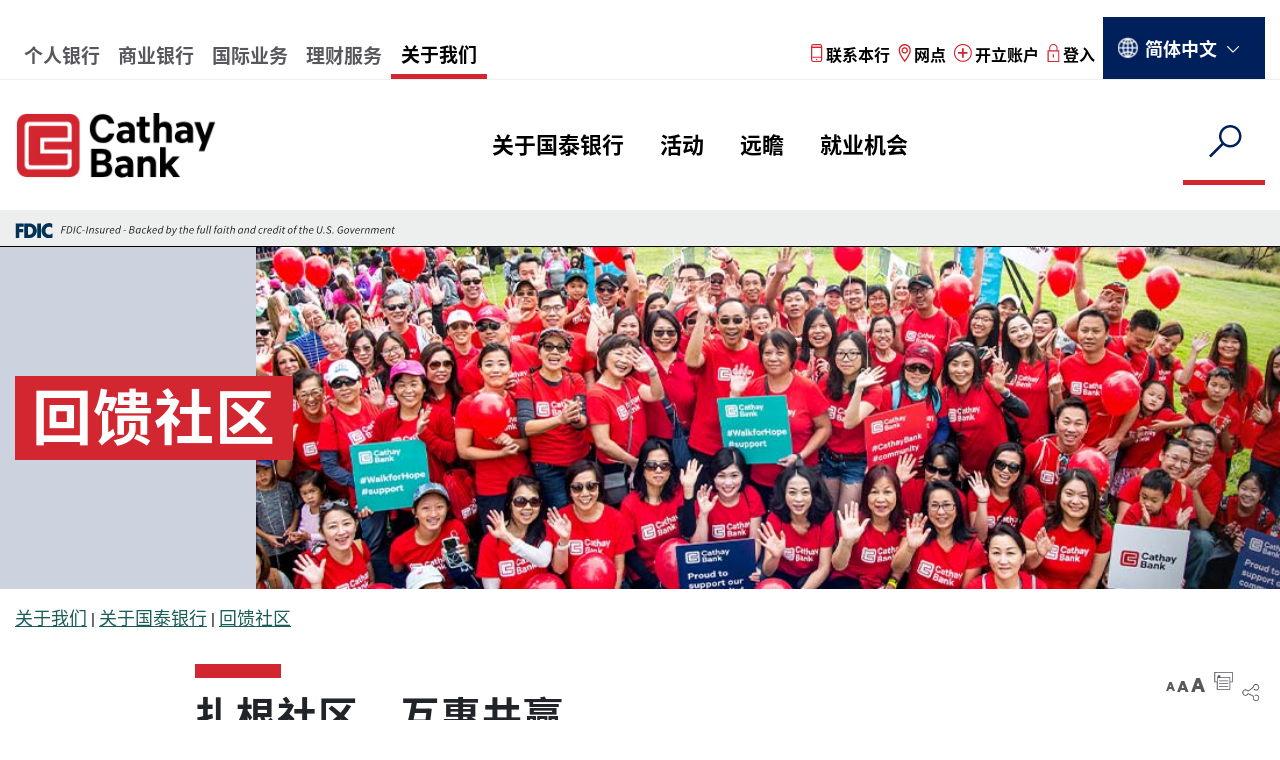

--- FILE ---
content_type: text/html; charset=UTF-8
request_url: https://www.cathaybank.com/zh-hans/about-us/who-we-are/giving-back
body_size: 15685
content:

<!DOCTYPE html>
<html lang="zh-hans" dir="ltr" prefix="content: http://purl.org/rss/1.0/modules/content/  dc: http://purl.org/dc/terms/  foaf: http://xmlns.com/foaf/0.1/  og: http://ogp.me/ns#  rdfs: http://www.w3.org/2000/01/rdf-schema#  schema: http://schema.org/  sioc: http://rdfs.org/sioc/ns#  sioct: http://rdfs.org/sioc/types#  skos: http://www.w3.org/2004/02/skos/core#  xsd: http://www.w3.org/2001/XMLSchema# ">
  <head>
    <meta charset="utf-8" />
<meta name="description" content="国泰银行积极践行企业社会责任，致力体现我们的创办人当初成立国泰银行的精神。" />
<meta name="abstract" content="国泰银行积极践行企业社会责任，致力体现我们的创办人当初成立国泰银行的精神。" />
<link rel="canonical" href="https://www.cathaybank.com/zh-hans/about-us/who-we-are/giving-back" />
<meta property="og:url" content="https://www.cathaybank.com/zh-hans/about-us/who-we-are/giving-back" />
<meta property="og:title" content="回馈社区" />
<meta property="og:description" content="我们与客人共享社区繁荣；在参与各种公益活动时，我们也为客人的生活及所在社区创造更多可能。 我们在2002年成立国泰银行基金会，支持发展廉租房，推动社区、经济发展及教育机遇。 同时，我们亦热衷参与慈善活动，自1977年起举办的国泰银行年度慈善高尔夫锦标赛，至今已筹集善款超过两百万美元。   2007年起，我们每年组队参加洛杉矶希望之行慈善步行活动（Los Angeles Walk for Hope），支持主办机构希望之城癌症医院（City of Hope）。     我们与希望行动（Operation HOPE）合作，2018年在加州橙县的西敏寺分行内设立HOPE Inside驻点。本驻点是 HOPE Inside 在橙县的首个驻点。 HOPE Inside为希望行动营办，为社区提供免费一对一信贷和理财咨询服务。   国泰银行会继续通过不同类型的服务和活动，支持社区发展。" />
<meta property="og:image" content="https://www.cathaybank.com/sites/default/files/2021-09/T3_1250x294_givingback.jpg" />
<meta property="og:image" content="https://www.cathaybank.com/sites/default/files/2021-09/T3_1250x294_givingback.jpg" />
<meta name="Generator" content="Drupal 10 (https://www.drupal.org)" />
<meta name="MobileOptimized" content="width" />
<meta name="HandheldFriendly" content="true" />
<meta name="viewport" content="width=device-width, initial-scale=1.0" />
<link rel="icon" href="/sites/default/files/favicon.ico" type="image/vnd.microsoft.icon" />
<link rel="alternate" hreflang="en" href="https://www.cathaybank.com/about-us/who-we-are/giving-back" />
<link rel="alternate" hreflang="zh-hant" href="https://www.cathaybank.com/zh-hant/about-us/who-we-are/giving-back" />
<link rel="alternate" hreflang="zh-hans" href="https://www.cathaybank.com/zh-hans/about-us/who-we-are/giving-back" />
<link rel="alternate" hreflang="es" href="https://www.cathaybank.com/es/about-us/who-we-are/giving-back" />
<script>window.a2a_config=window.a2a_config||{};a2a_config.callbacks=[];a2a_config.overlays=[];a2a_config.templates={};a2a_config.prioritize = ["email","facebook","linkedin","line","x","sina_weibo","wechat",];
a2a_config.num_services = 6;
a2a_config.overlays.push({
    target: 'img.share-image'
});</script>
<style>.a2a_more { display: none !important; }
</style>

    <title>回馈社区 | Cathay Bank</title>
    <link rel="stylesheet" media="all" href="/sites/default/files/css/css_-9PP-r8LGgvR6BN0Zb_XKG_howVzrkE9iNnFsgGR-94.css?delta=0&amp;language=zh-hans&amp;theme=cathaybank&amp;include=eJxNh2sOwiAMgC_U0SMtHS2TCJSUzomnN74S_3wPYnalNpG-EZJpc4jkF5obtSsOn0UgqgmyHZ1K4ExFd0i5uBhG6p61QaG2r2zaWc-Gr1t-tyS1CmMOl4obDQGXu68mIz8E_zp8BLcs58A3Q1U-ijwB42ZCPQ" />
<link rel="stylesheet" media="all" href="/sites/default/files/css/css_KwoPUPAwFZJK2xmWbggK5Xac8OY6ZD_bMJiRt6jPmxY.css?delta=1&amp;language=zh-hans&amp;theme=cathaybank&amp;include=eJxNh2sOwiAMgC_U0SMtHS2TCJSUzomnN74S_3wPYnalNpG-EZJpc4jkF5obtSsOn0UgqgmyHZ1K4ExFd0i5uBhG6p61QaG2r2zaWc-Gr1t-tyS1CmMOl4obDQGXu68mIz8E_zp8BLcs58A3Q1U-ijwB42ZCPQ" />

    
        <meta name="facebook-domain-verification" content="rjw7yhvcxy5qviujmddhtz0jgx2dyl" />
         <script type="text/javascript" src="https://cds-sdkcfg.onlineaccess1.com/common.js"></script>

      <!-- Google Tag Manager -->
      <script>(function(w,d,s,l,i){w[l]=w[l]||[];w[l].push({'gtm.start':
            new Date().getTime(),event:'gtm.js'});var f=d.getElementsByTagName(s)[0],
          j=d.createElement(s),dl=l!='dataLayer'?'&l='+l:'';j.async=true;j.src=
          'https://www.googletagmanager.com/gtm.js?id='+i+dl;f.parentNode.insertBefore(j,f);
        })(window,document,'script','dataLayer','GTM-WZLWKF8');</script>
      <!-- End Google Tag Manager -->
  </head>
  <body class="node-871 path-node node--type-t3-product-service-detail-page lang-zh-hans">
        <!-- Google Tag Manager (noscript) -->
    <noscript><iframe src="https://www.googletagmanager.com/ns.html?id=GTM-WZLWKF8"
                      height="0" width="0" style="display:none;visibility:hidden"></iframe></noscript>
    <!-- End Google Tag Manager (noscript) -->
  <ins class='dcmads' style='display:inline-block;width:1px;height:1px' data-dcm-placement='N46002.2526713WGE/B21469068.233995119' data-dcm-rendering-mode='iframe' data-dcm-https-only data-dcm-resettable-device-id='' data-dcm-app-id=''>
    <script src='https://www.googletagservices.com/dcm/dcmads.js'></script>
  </ins>
    <a href="#header" class="visually-hidden focusable test">
      跳转到主要内容
    </a>
    
      

<header id="header" class="header full-width 回馈社区">
  <div class="header__top-bar full-width">
    <div class="header__top-bar___container max-width">
      <div class="header__leftmenubar">
        <div id="hamburger-lines-left" class="mobile_left_menu">
          <div class="mobile_left_menu_title"></div>
        </div>
          <nav role="navigation" aria-labelledby="block-globalheaderhierarchymenu-menu" id="block-globalheaderhierarchymenu" class="nav-left">
            
  <h2 class="visually-hidden" id="block-globalheaderhierarchymenu-menu">Global Header Hierarchy Menu</h2>
  

        
              <div class="menu-main--dropdown nav-left">
        <ul class="menu-main--tabs js-menu-tabs nav-left__ul">
                                                                    <li class="menu-main--tabs__item js-menu-tabs-item has-no-parent">
              <a href="/zh-hans/personal" data-drupal-link-system-path="node/56">个人银行</a>
                                                        </li>
                                                            <li class="menu-main--tabs__item js-menu-tabs-item has-no-parent">
              <a href="/zh-hans/business" data-drupal-link-system-path="node/61">商业银行</a>
                                                        </li>
                                                            <li class="menu-main--tabs__item js-menu-tabs-item has-no-parent">
              <a href="/zh-hans/international-banking" data-drupal-link-system-path="node/66">国际业务</a>
                                                        </li>
                                                            <li class="menu-main--tabs__item js-menu-tabs-item has-no-parent">
              <a href="/zh-hans/wealth-management" data-drupal-link-system-path="node/71">理财服务</a>
                                                        </li>
                                                            <li class="menu-main--tabs__item js-menu-tabs-item has-no-parent">
              <a href="/zh-hans/about-us" data-drupal-link-system-path="node/76">关于我们</a>
                                                        </li>
                  </ul>
      </div>
      


  </nav>


      </div>
      <div class="nav-right">
          <div>
    <div class="views-element-container" id="block-views-block-user-account-menu-block-1">
  
    
      









<ul class="nav-right__ul">
          <li class="nr-1">
  <div class="nav-right-item">
                          <a class="sticky-link" href="/zh-hans/contact-us" aria-label="Read more about 联系本行">
        <img src="/sites/default/files/2019-05/contact_icon.png" alt="联络国泰银行" typeof="Image" width="12" height="18">
        <span class="head-user-title">联系本行</span>
      </a>
      </div>
</li>
<li class="nr-2">
  <div class="nav-right-item">
                          <a class="sticky-link" href="/zh-hans/locations" aria-label="Read more about 网点">
        <img src="/sites/default/files/2019-05/locations_icon.png" alt="网点" typeof="Image" width="13" height="18">
        <span class="head-user-title">网点</span>
      </a>
      </div>
</li>
<li class="nr-3">
  <div class="nav-right-item">
                          <a class="sticky-link" href="/zh-hans/open-an-accounts" aria-label="Read more about 开立账户">
        <img src="/sites/default/files/2019-05/open_account_icon.png" alt="开设国泰银行账户" typeof="Image" width="18" height="18">
        <span class="head-user-title">开立账户</span>
      </a>
      </div>
</li>
<li class="nr-4">
  <div class="nav-right-item">
                                  <a class="sticky-link userloginbox" href="/zh-hans/user/login" aria-label="Read more about 登入">
          <img src="/sites/default/files/2019-05/login_icon.png" alt="登录国泰银行网上或手机银行" typeof="Image" width="13" height="18">
          <span class="head-user-title">登入</span>
          </a>
            </div>
</li>
    <li class="nr-5">
          <div id="block-languagedropdownswitcher" class="nav-right-item language-selector">
  
    
      <form class="lang-dropdown-form lang_dropdown_form clearfix language_interface" id="lang_dropdown_form_lang-dropdown-form" data-drupal-selector="lang-dropdown-form-2" action="/zh-hans/about-us/who-we-are/giving-back" method="post" accept-charset="UTF-8">
  <div class="js-form-item form-item js-form-type-select form-item-lang-dropdown-select js-form-item-lang-dropdown-select form-no-label">
      <label for="edit-lang-dropdown-select" class="visually-hidden">Select your language</label>
        <select style="width:121px" class="lang-dropdown-select-element form-select" data-lang-dropdown-id="lang-dropdown-form" id="edit-lang-dropdown-select" role="listbox" data-drupal-selector="edit-lang-dropdown-select" name="lang_dropdown_select"><option value="en">English</option><option value="zh-hant">繁體中文</option><option value="zh-hans" selected="selected">简体中文</option><option value="es">Español</option></select>
        </div>

<input data-drupal-selector="edit-en" type="hidden" name="en" value="/about-us/who-we-are/giving-back" class="form-control" />

<input data-drupal-selector="edit-zh-hant" type="hidden" name="zh-hant" value="/zh-hant/about-us/who-we-are/giving-back" class="form-control" />

<input data-drupal-selector="edit-zh-hans" type="hidden" name="zh-hans" value="/zh-hans/about-us/who-we-are/giving-back" class="form-control" />

<input data-drupal-selector="edit-es" type="hidden" name="es" value="/es/about-us/who-we-are/giving-back" class="form-control" />
<div class='form-actions'>
<input data-drupal-selector="edit-submit" type="submit" id="edit-submit" name="op" value="前往" class="button js-form-submit form-submit form-control" />
</div>
<input autocomplete="off" data-drupal-selector="form-top4evm2zbtln-k8zijozrx1464bdomjucy95lhq-vi" type="hidden" name="form_build_id" value="form-ToP4eVM2ZbtLn-K8ZijOZrX1464bdOmJUCy95lhQ-VI" class="form-control" />

<input data-drupal-selector="edit-lang-dropdown-form" type="hidden" name="form_id" value="lang_dropdown_form" class="form-control" />

</form>

  </div>

      <div class="nav-right-item language-selector display-none">
        <div class="language-selector__globe">
          <svg height="25" style=" fill:#000000;" viewbox="0 0 172 172" width="30" x="0px" xmlns="http://www.w3.org/2000/svg" y="0px">
            <g fill-rule="nonzero" fill="none" font-family="none" font-size="none" font-weight="none" stroke-dasharray="" stroke-dashoffset="0" stroke-linecap="butt" stroke-linejoin="miter" stroke-miterlimit="10" stroke-width="1" stroke="none" style="mix-blend-mode: normal" text-anchor="none">
              <path d="M0,172v-172h172v172z" fill="none"></path>
              <g fill="#ffffff">
                <path d="M86,6.60453c-43.80801,0 -79.39547,35.58746 -79.39547,79.39547c0,43.80801 35.58746,79.39547 79.39547,79.39547c43.80801,0 79.39547,-35.58746 79.39547,-79.39547c0,-43.80801 -35.58746,-79.39547 -79.39547,-79.39547zM82.56,13.88766v34.17156c-8.83217,-0.20844 -17.22943,-1.19602 -24.9736,-2.81515c1.36359,-4.1309 2.91323,-7.96974 4.63594,-11.41516c5.68609,-11.37219 12.89792,-18.2937 20.33765,-19.94125zM89.44,13.88766c7.43974,1.64755 14.65156,8.56906 20.33765,19.94125c1.72821,3.45642 3.28269,7.30939 4.64938,11.45547c-7.73451,1.60295 -16.14314,2.57076 -24.98703,2.77485zM65.95125,16.30641c-3.73376,3.91145 -7.06314,8.80502 -9.88328,14.44531c-1.96536,3.93073 -3.68927,8.2672 -5.1936,12.89328c-6.75315,-1.82052 -12.86035,-4.11128 -18.1339,-6.7725c8.87493,-9.61836 20.27362,-16.85854 33.21078,-20.56609zM106.04875,16.30641c12.92464,3.70396 24.31259,10.93483 33.1839,20.53922c-5.19563,2.70979 -11.29607,5.02639 -18.08687,6.85312c-1.50825,-4.64646 -3.24077,-9.00107 -5.21375,-12.94703c-2.82014,-5.64029 -6.14953,-10.53386 -9.88328,-14.44531zM143.73422,42.22063c8.59008,11.31697 13.98837,25.19148 14.69391,40.33937h-31.1011c-0.25107,-11.54912 -1.72719,-22.45342 -4.25297,-32.22313c7.71873,-2.08816 14.6758,-4.82445 20.66015,-8.11625zM28.22547,42.27437c6.0491,3.21189 13.01773,5.91586 20.7139,8.00203c-2.53504,9.78486 -4.01482,20.7111 -4.2664,32.2836h-31.10109c0.70442,-15.12401 6.08729,-28.97829 14.65359,-40.28563zM55.64469,51.89563c8.36726,1.78034 17.41109,2.84059 26.91531,3.05031v27.61406h-31.00703c0.25593,-11.05145 1.70079,-21.45779 4.09172,-30.66437zM116.36875,51.94265c2.38379,9.19509 3.82279,19.58456 4.07828,30.61735h-31.00703v-27.61406c9.50973,-0.20386 18.56388,-1.23972 26.92875,-3.00328zM13.57188,89.44h31.10109c0.25107,11.54912 1.72719,22.45342 4.25297,32.22313c-7.71873,2.08816 -14.6758,4.82445 -20.66016,8.11625c-8.59008,-11.31697 -13.98838,-25.19148 -14.69391,-40.33937zM51.55297,89.44h31.00703v27.61406c-9.50973,0.20386 -18.56388,1.23972 -26.92875,3.00328c-2.38379,-9.19509 -3.82279,-19.58456 -4.07828,-30.61735zM89.44,89.44h31.00703c-0.25593,11.05145 -1.70079,21.45779 -4.09172,30.66437c-8.36726,-1.78034 -17.41109,-2.84059 -26.91531,-3.05031zM127.32703,89.44h31.1011c-0.70442,15.12401 -6.08729,28.97829 -14.6536,40.28563c-6.0491,-3.21189 -13.01773,-5.91586 -20.7139,-8.00203c2.53504,-9.78486 4.01482,-20.7111 4.2664,-32.2836zM82.56,123.94078v34.17156c-7.43974,-1.64756 -14.65156,-8.56906 -20.33765,-19.94125c-1.72821,-3.45642 -3.28269,-7.30939 -4.64938,-11.45547c7.73451,-1.60295 16.14314,-2.57076 24.98703,-2.77485zM89.44,123.94078c8.83217,0.20844 17.22943,1.19602 24.9736,2.81515c-1.36359,4.1309 -2.91323,7.96974 -4.63594,11.41516c-5.68609,11.37219 -12.89792,18.29369 -20.33765,19.94125zM50.85422,128.30125c1.50825,4.64646 3.24077,9.00107 5.21375,12.94703c2.82014,5.64029 6.14953,10.53386 9.88328,14.44531c-12.92464,-3.70396 -24.31259,-10.93483 -33.18391,-20.53922c5.19564,-2.70979 11.29607,-5.02639 18.08687,-6.85312zM121.12563,128.355c6.75315,1.82052 12.86035,4.11128 18.1339,6.7725c-8.87494,9.61836 -20.27362,16.85854 -33.21078,20.5661c3.73376,-3.91145 7.06314,-8.80502 9.88328,-14.44531c1.96536,-3.93073 3.68927,-8.2672 5.1936,-12.89328z"></path>
              </g>
            </g>
          </svg>
        </div>
        <div class="options-list">
          <div class="options-list__option option-en active-option">
            <a href="/" class="language-link" hreflang="zh-en" data-drupal-link-system-path="<front>">
              <span>English</span>
              <em>EN</em>
            </a>
          </div>
          <div class="options-list__option option-es inactive-option">
            <a href="/zh-hans" class="language-link" hreflang="zh-hans" data-drupal-link-system-path="<front>">
              <span>简体中文</span>
              <em>简体</em>
            </a>
          </div>
          <div class="options-list__option option-pt inactive-option">
            <a href="/zh-hant" class="language-link" hreflang="zh-hant" data-drupal-link-system-path="<front>">
              <span>繁體中文</span>
              <em>繁體</em>
            </a>
          </div>
          <div class="options-list__option option-pt inactive-option">
            <a href="/es" class="language-link" hreflang="es" data-drupal-link-system-path="<front>">
            <span>Español</span>
            <em>ES</em>
            </a>
          </div>
        </div>
        <div class="language-selector__caret">
          <svg height="15" style="fill:#000000;" viewbox="0 0 172 172" width="25" x="0px" xmlns="http://www.w3.org/2000/svg" y="0px">
            <g fill-rule="nonzero" fill="none" font-family="none" font-size="none" font-weight="none" stroke-dasharray="" stroke-dashoffset="0" stroke-linecap="butt" stroke-linejoin="miter" stroke-miterlimit="10" stroke-width="1" stroke="none" style="mix-blend-mode: normal" text-anchor="none">
              <path d="M0,172v-172h172v172z" fill="none"></path>
              <g fill="#ffffff">
                <g id="surfacearrow">
                  <path d="M18.56055,43.16797l-7.55859,7.72656l69.62304,68.15332l69.58105,-68.15332l-7.4746,-7.72656l-62.10645,60.84668z"></path>
                </g>
              </g>
            </g>
          </svg>
        </div>
      </div>
      </li>
</ul>











  </div>

  </div>

      </div>
    </div>
    <!--top-bar__container-->
  </div>
  <!--top-bar-->
  <div class="main-navigation max-width pad-hit">
    <div class="main-navigation__logo">
                    <a class="navbar-brand" href="/"><img src="/themes/cathaybank/images/logo.jpg" alt="Cathay Bank">
        </a>
            <div class="mobile-menu">
        <ul class="mobile-menu__ul">
                      <li class="mobile-menu__ul___login">
                  </li>
            <li class="mobile-menu__ul___hamburger hamburger-icon">
              <div id="hamburger-lines">
                <span></span>
                <span></span>
                <span></span>
                <div id="mobile-close-icon">
                  <img src="/themes/cathaybank/images/close.png" alt="mobile menu close"/>
                </div>
              </div>
            </li>
                  </ul>
      </div>
    </div>
    <div class="main-navigation__menu wrap-menu1">
      <nav class="navbar" role="navigation">
        <div class="main-navigation__menu___ul">
            <div>
    <nav role="navigation" aria-labelledby="block-globalheaderhierarchymenu-3-menu" id="block-globalheaderhierarchymenu-3">
            
  <h2 class="visually-hidden" id="block-globalheaderhierarchymenu-3-menu">Global Header Hierarchy Menu</h2>
  

        
              <div class="menu-main--dropdown nav-left">
        <ul class="menu-main--tabs js-menu-tabs nav-left__ul">
                                                                    <li class="menu-main--tabs__item js-menu-tabs-item has-parent">
              <a href="/zh-hans/about-us/who-we-are" data-drupal-link-system-path="node/1206">关于国泰银行</a>
                                              <div class="megamenu-arrow"></div>
                <div class="menu-main--tabs-content__item js-menu-content-item is-hidden has-links">
                  
  
  <div class="menu_link_content menu-link-contentglobal-header-hierarchy-men view-mode-default menu-dropdown menu-dropdown-0 menu-type-default">
              <div class="mega-menu-main-container">
  <ul class="menu menu-level-1">
                         <li class="menu-item-1">
        <div class="megamenu-title">
          <a href="/zh-hans/about-us/who-we-are/history-and-growth" data-drupal-link-system-path="node/881">历史及发展</a>
        </div>
      </li>
                                   <li class="menu-item-2">
        <div class="megamenu-title">
          <a href="/zh-hans/about-us/who-we-are/our-network" data-drupal-link-system-path="node/886">业务网点</a>
        </div>
      </li>
                                   <li class="menu-item-3 menu-item--active-trail">
        <div class="megamenu-title">
          <a href="/zh-hans/about-us/who-we-are/giving-back" data-drupal-link-system-path="node/871" class="is-active" aria-current="page">回馈社区</a>
        </div>
      </li>
                  </ul>
  <div class="mm-content-desc mm-content content-level-1">
                                      <div class="menu-item-1 mm-content content-level-1">
          
  
  <div class="menu_link_content menu-link-contentglobal-header-hierarchy-men view-mode-default menu-dropdown menu-dropdown-1 menu-type-default">
              
            <div><p class="menu-title">历史及发展</p>

<p class="menu-dec">由一家在洛杉矶华埠的小银行开始，我们一直稳步发展，并与社区共同奋斗成长。</p>

<p><a class="menu-plink" href="/zh-hans/about-us/who-we-are/history-and-growth">历史及发展详情</a></p>
</div>
      
      </div>



        </div>
                                                    <div class="menu-item-2 mm-content content-level-2">
          
  
  <div class="menu_link_content menu-link-contentglobal-header-hierarchy-men view-mode-default menu-dropdown menu-dropdown-1 menu-type-default">
              
            <div><p class="menu-title">业务网点</p>

<p class="menu-dec">我们有超过60家分行分布美国各地，在香港设有一家分行，并在北京、上海及台北设有代表处。</p>

<p><a class="menu-plink" href="/zh-hans/about-us/who-we-are/our-network">业务网点详情</a></p>
</div>
      
      </div>



        </div>
                                                    <div class="menu-item-3 menu-item--active-trail mm-content content-level-3 menu-item--active-content">
          
  
  <div class="menu_link_content menu-link-contentglobal-header-hierarchy-men view-mode-default menu-dropdown menu-dropdown-1 menu-type-default">
              
            <div><p class="menu-title">回馈社区</p>

<p class="menu-dec">我们致力回馈我们所服务的社区。</p>

<p><a class="menu-plink" href="/zh-hans/about-us/who-we-are/giving-back">回馈社区详情</a></p>
</div>
      
      </div>



        </div>
                        </div>
</div>

      </div>



                </div>
                          </li>
                                                            <li class="menu-main--tabs__item js-menu-tabs-item has-no-parent">
              <a href="/zh-hans/about-us/events" data-drupal-link-system-path="node/3311">活动</a>
                                                        </li>
                                                            <li class="menu-main--tabs__item js-menu-tabs-item has-no-parent">
              <a href="/zh-hans/about-us/insights-by-cathay" data-drupal-link-system-path="node/3696">远瞻</a>
                                                        </li>
                                                            <li class="menu-main--tabs__item js-menu-tabs-item has-parent">
              <a href="/zh-hans/about-us/careers" data-drupal-link-system-path="node/896">就业机会</a>
                                              <div class="megamenu-arrow"></div>
                <div class="menu-main--tabs-content__item js-menu-content-item is-hidden has-links">
                  
  
  <div class="menu_link_content menu-link-contentglobal-header-hierarchy-men view-mode-default menu-dropdown menu-dropdown-0 menu-type-default">
              <div class="mega-menu-main-container">
  <ul class="menu menu-level-1">
                         <li class="menu-item-1">
        <div class="megamenu-title">
          <a href="/zh-hans/about-us/careers/training" data-drupal-link-system-path="node/911">Training</a>
        </div>
      </li>
                                   <li class="menu-item-2">
        <div class="megamenu-title">
          <a href="/zh-hans/about-us/careers/our-culture" data-drupal-link-system-path="node/916">Our culture</a>
        </div>
      </li>
                                   <li class="menu-item-3">
        <div class="megamenu-title">
          <a href="/zh-hans/about-us/careers/benefits" data-drupal-link-system-path="node/906">Benefits</a>
        </div>
      </li>
                  </ul>
  <div class="mm-content-desc mm-content content-level-1">
                                      <div class="menu-item-1 mm-content content-level-1">
          
  
  <div class="menu_link_content menu-link-contentglobal-header-hierarchy-men view-mode-default menu-dropdown menu-dropdown-1 menu-type-default">
              
            <div><p class="menu-title">Careers</p><p>Cathay Bank fosters the growth and development of our team members, and we provide resources and training programs.</p><p class="menu-dec"><strong>IMPORTANT</strong>: <a href="/CA-job-applicant-privacy-notice" target="_blank" title="Cathay Bank California Job Applicant Privacy Notice">Cathay Bank California Job Applicant Privacy Notice</a></p><p><a class="menu-plink" href="https://usr57.dayforcehcm.com/CandidatePortal/en-US/cathaybank">Search for opportunities</a></p></div>
      
      </div>



        </div>
                                                    <div class="menu-item-2 mm-content content-level-2">
          
  
  <div class="menu_link_content menu-link-contentglobal-header-hierarchy-men view-mode-default menu-dropdown menu-dropdown-1 menu-type-default">
              
            <div><p class="menu-title">Our Culture</p>
<p class="menu-dec">We care about our team members, their aspirations and success.</p>

<p><a class="menu-plink" href="/zh-hans/about-us/careers/our-culture">View Our Culture</a></p>
</div>
      
      </div>



        </div>
                                                    <div class="menu-item-3 mm-content content-level-3">
          
  
  <div class="menu_link_content menu-link-contentglobal-header-hierarchy-men view-mode-default menu-dropdown menu-dropdown-1 menu-type-default">
              
            <div><p class="menu-title">Benefits</p>
<p class="menu-dec">We offer a comprehensive benefits package to our eligible team members and their eligible family members.</p>

<p><a class="menu-plink" href="/zh-hans/about-us/careers/benefits">View Benefits</a></p>
</div>
      
      </div>



        </div>
                        </div>
</div>

      </div>



                </div>
                          </li>
                  </ul>
      </div>
      


  </nav>

  </div>

        </div>
      </nav>
    </div>
    <div class="main-navigation__mobilemenu wrap-menu2">
      <ul class="nav-right__ul">
        <li class="nr-1">
          <div class="nav-right-item">
            <a class="sticky-link" href="/contact-us">
              <img src="/sites/default/files/2019-05/contact_icon.png" alt="contact icon">
              <span class="head-user-title">联络我们</span>
            </a>
          </div>
        </li>
        <li class="nr-2">
          <div class="nav-right-item">
            <a class="sticky-link" href="/locations">
              <img src="/sites/default/files/2019-05/locations_icon.png" alt="location icon">
              <span class="head-user-title">网点</span>
            </a>
          </div>
        </li>
      </ul>
    </div>
    <!--main-navigation__menu-->
    <div class="main-navigation__search wrap-menu3">
      <a href="#" aria-label="search" id="Searchicon">
        <div class="si-grey">
          <svg xmlns="http://www.w3.org/2000/svg" aria-labelledby="Searchicon" x="0px" y="0px" width="32" height="32" viewbox="0 0 172 172" style="fill:#000000;">
            <title id="grey-search">搜索</title>
            <g fill="none" fill-rule="nonzero" stroke="none" stroke-width="1" stroke-linecap="butt" stroke-linejoin="miter" stroke-miterlimit="10" stroke-dasharray="" stroke-dashoffset="0" font-family="none" font-weight="none" font-size="none" text-anchor="none" style="mix-blend-mode: normal">
              <path d="M0,172v-172h172v172z" fill="none"></path>
              <g fill="#8D8D90">
                <g id="surfacegrey">
                  <path d="M112.875,10.75c-26.66504,0 -48.375,21.70996 -48.375,48.375c0,11.37989 4.11524,21.75196 10.75,30.02442l-53.49804,53.49804l7.55859,7.64258l53.54003,-53.54004c8.27247,6.63477 18.64453,10.75 30.02442,10.75c26.66504,0 48.375,-21.70996 48.375,-48.375c0,-26.66504 -21.70996,-48.375 -48.375,-48.375zM112.875,21.5c20.82813,0 37.625,16.79688 37.625,37.625c0,20.82813 -16.79687,37.625 -37.625,37.625c-20.82812,0 -37.625,-16.79687 -37.625,-37.625c0,-20.82812 16.79688,-37.625 37.625,-37.625z"></path>
                </g>
              </g>
            </g>
          </svg>
        </div>
        <div class="si-blue">
          <svg xmlns="http://www.w3.org/2000/svg" aria-labelledby="Searchicon" x="0px" y="0px" width="30" height="30" viewbox="0 0 172 172" style="fill:#000000;">
            <title id="blue-search">搜索</title>
            <g fill="none" fill-rule="nonzero" stroke="none" stroke-width="1" stroke-linecap="butt" stroke-linejoin="miter" stroke-miterlimit="10" stroke-dasharray="" stroke-dashoffset="0" font-family="none" font-weight="none" font-size="none" text-anchor="none" style="mix-blend-mode: normal">
              <path d="M0,172v-172h172v172z" fill="none"></path>
              <g fill="#00205b">
                <g id="surfaceblue">
                  <path d="M112.875,10.75c-26.66504,0 -48.375,21.70996 -48.375,48.375c0,11.37989 4.11524,21.75196 10.75,30.02442l-53.49804,53.49804l7.55859,7.64258l53.54003,-53.54004c8.27247,6.63477 18.64453,10.75 30.02442,10.75c26.66504,0 48.375,-21.70996 48.375,-48.375c0,-26.66504 -21.70996,-48.375 -48.375,-48.375zM112.875,21.5c20.82813,0 37.625,16.79688 37.625,37.625c0,20.82813 -16.79687,37.625 -37.625,37.625c-20.82812,0 -37.625,-16.79687 -37.625,-37.625c0,-20.82812 16.79688,-37.625 37.625,-37.625z"></path>
                </g>
              </g>
            </g>
          </svg>
        </div>
        <div class="si-red">
          <svg xmlns="http://www.w3.org/2000/svg" aria-labelledby="Searchicon" x="0px" y="0px" width="30" height="30" viewbox="0 0 172 172" style=" fill:#000000;">
          <title id="red-search">搜索</title>
            <g fill="none" fill-rule="nonzero" stroke="none" stroke-width="1" stroke-linecap="butt" stroke-linejoin="miter" stroke-miterlimit="10" stroke-dasharray="" stroke-dashoffset="0" font-family="none" font-weight="none" font-size="none" text-anchor="none" style="mix-blend-mode: normal">
              <path d="M0,172v-172h172v172z" fill="none"></path>
              <g fill="#d22630">
                <g id="surfacered">
                  <path d="M112.875,10.75c-26.66504,0 -48.375,21.70996 -48.375,48.375c0,11.37989 4.11524,21.75196 10.75,30.02442l-53.49804,53.49804l7.55859,7.64258l53.54003,-53.54004c8.27247,6.63477 18.64453,10.75 30.02442,10.75c26.66504,0 48.375,-21.70996 48.375,-48.375c0,-26.66504 -21.70996,-48.375 -48.375,-48.375zM112.875,21.5c20.82813,0 37.625,16.79688 37.625,37.625c0,20.82813 -16.79687,37.625 -37.625,37.625c-20.82812,0 -37.625,-16.79687 -37.625,-37.625c0,-20.82812 16.79688,-37.625 37.625,-37.625z"></path>
                </g>
              </g>
            </g>
          </svg>
        </div>
      </a>

                    <form accept-charset="UTF-8" action="/search/node" id="search-bar" method="get">
              <label for="search-keys" hidden>搜索</label>
        <input class="search-bar" id="search-keys" name="keys" placeholder="输入您的搜索"/>
        <button type="submit">前往
          <img src="/themes/cathaybank/images/search-arrow.png" alt="search arrow icon"/></button>
      </form>
    </div>
  </div>
        
            <div>
        <div class="fdic-logo">
          <div class="max-width">
            <img src="/themes/cathaybank/images/fdic-digital-sign.blacktext.svg" alt="FDIC logo" width="679" height="27" loading="lazy">
          </div>
        </div></div>
      
    <!--main-navigation-->
  <div class="home-banner__content___login-box" id="login-popup-form" style="width: 400px; display: none;">
    <div class="home-form">
      <div class="home-form__title desktop_title">
        登录网上银行
      </div>
      <div class="home-form__options">
                          <span href="#personal-form-option-pop" class="home-form__options___option">个人银行</span>
          <span href="#business-form-option-pop" class="home-form__options___option active-option">商业银行</span>
              </div>
      <div id="personal-form-option-pop" class="personal-banking-form cathay-login-form">
        <div class="home-form__title mobile_title login-heading">
        登录网上银行
        </div>
          <div class="home-form__title mobile_title mobile_banking_title">个人银行</div>
        <div class="cathaybank-personal-login-form" data-drupal-selector="cathaybank-personal-login-form" id="block-cathaybankpersonalloginform">
  
    
      <form action="https://digital.cathaybank.com/cathaybankonlinebanking/uux.aspx" method="post" id="cathaybank-personal-login-form" accept-charset="UTF-8">
  <div class="js-form-item form-item js-form-type-textfield form-item--textboxuserid js-form-item--textboxuserid form-no-label">
      <label for="pf_textBoxUserId" class="visually-hidden js-form-required form-required">Login ID</label>
        
<input autocomplete="off" name="user_id" data-drupal-selector="pf-textboxuserid" type="text" id="pf_textBoxUserId" value="" size="60" maxlength="128" class="form-text required form-control" required="required" aria-required="true" placeholder="登录名称" />

        </div>

<input autocomplete="off" data-drupal-selector="pf-textboxcompanyid" type="hidden" name="_textBoxCompanyId" value="800_122203950" class="form-control" />
<a class="forgot-user external-link-popup-disabled" target="_blank" href="https://digital.cathaybank.com/cathaybankonlinebanking/sdk/ForgotUsername">忘记您的登录名称？</a>
<input data-drupal-selector="pf-submit" type="submit" id="plf-submit" name="op" value="登入" class="button js-form-submit form-submit form-control" />

<input autocomplete="off" data-drupal-selector="form-m-algls9kw8sbgmuoaujtwrjpil6sqemi3rjupuco7m" type="hidden" name="form_build_id" value="form-m_aLgLs9kw8sbgMuoaUjtWrjpIl6SQeMi3RjUpuco7M" class="form-control" />

<input data-drupal-selector="edit-cathaybank-personal-login-form" type="hidden" name="form_id" value="cathaybank_personal_login_form" class="form-control" />

</form>

  </div>

        <span href="#business-form-option-pop" class="home-form__options___option">商业银行</span>
      </div>
      <div id="business-form-option-pop" class="business-banking-form cathay-login-form">
        <span href="#business-form-option-pop" class="home-form__options___option">商业银行</span>
        <div class="home-form__title mobile_title login-heading">
        登录网上银行
        </div>
        <div class="home-form__title mobile_title mobile_banking_title">商业银行</div>
        <div class="cathaybank-business-login-form" data-drupal-selector="cathaybank-business-login-form" id="block-cathaybankbusinessloginform">
  
    
      <form action="https://cathaybusinessonlinebanking.ebanking-services.com/EamWeb/Remote/RemoteLoginApi.aspx?appid=beb&amp;brand=cathaybusinessonlinebanking" method="post" id="cathaybank-business-login-form" accept-charset="UTF-8">
  <div class="js-form-item form-item js-form-type-textfield form-item--textboxcompanyid js-form-item--textboxcompanyid form-no-label">
      <label for="bf_textBoxCompanyId" class="visually-hidden js-form-required form-required">Company ID</label>
        
<input autocomplete="off" data-drupal-selector="bf-textboxcompanyid" type="text" id="bf_textBoxCompanyId" name="_textBoxCompanyId" value="" size="60" maxlength="128" class="form-text required form-control" required="required" aria-required="true" placeholder="公司用户名称" />

        </div>
<div class="js-form-item form-item js-form-type-textfield form-item--textboxuserid js-form-item--textboxuserid form-no-label">
      <label for="bf_textBoxUserId" class="visually-hidden js-form-required form-required">Login ID</label>
        
<input autocomplete="off" data-drupal-selector="bf-textboxuserid" type="text" id="bf_textBoxUserId" name="_textBoxUserId" value="" size="60" maxlength="128" class="form-text required form-control" required="required" aria-required="true" placeholder="登录名称" />

        </div>

<input data-drupal-selector="bf-submit" type="submit" id="bf_submit" name="op" value="登入" class="button js-form-submit form-submit form-control" />

<input autocomplete="off" data-drupal-selector="form-hj4g-9dueododi1xukn9wirx6ztsomnejgb4imk2rfu" type="hidden" name="form_build_id" value="form-Hj4g-9dUeOdodi1XuKN9WIrX6ZtSOmNEJGb4iMK2rfU" class="form-control" />

<input data-drupal-selector="edit-cathaybank-business-login-form" type="hidden" name="form_id" value="cathaybank_business_login_form" class="form-control" />

</form>

  </div>

      </div>
    </div>
  </div>
</header>

<!--Banner block-->
<div class="ps-banner full-width">
  <div class="max-width pad-hit" id="cms-banner">
    <div class="ps-header__nav-container max-width pad-hit">
      <div class="otherpage-mobile-login-box">
        <div class="home-banner__content___login-box" id="rightside-login-form">
	<div class="home-form">
		<div class="home-form__title desktop_title">
			登录网上银行
		</div>
		<div class="home-form__title mobile_title">
			登入手机版网银
		</div>
		<div class="home-form__options">
										<span href="#personal-form-option" class="home-form__options___option">个人银行</span>
				<span href="#business-form-option" class="home-form__options___option active-option">商业银行</span>
					</div>
		<div class="home-form__options mobile-login">
			<a href="#personal-form-option-pop" class="home-form__options___option active-option">
				个人银行</a>
			<div class="home-form__title mobile_title second-login-title">
				登入商业电子银行
			</div>
			<a href="#business-form-option-pop" class="home-form__options___option desk">
				商业银行
			</a>
		</div>
		<div class="personal-banking-form cathay-login-form">
			<div class="cathaybank-banner-personal-login-form" data-drupal-selector="cathaybank-banner-personal-login-form" id="block-cathaybankbannerpersonalloginform">
  
    
      <form action="https://digital.cathaybank.com/cathaybankonlinebanking/uux.aspx" method="post" id="cathaybank-banner-personal-login-form" accept-charset="UTF-8">
  <div class="js-form-item form-item js-form-type-textfield form-item--textboxuserid js-form-item--textboxuserid form-no-label">
      <label for="bpf_textBoxUserId" class="visually-hidden js-form-required form-required">Login ID</label>
        
<input autocomplete="off" name="user_id" data-drupal-selector="bpf-textboxuserid" type="text" id="bpf_textBoxUserId" value="" size="60" maxlength="128" class="form-text required form-control" required="required" aria-required="true" placeholder="登录名称" />

        </div>

<input autocomplete="off" data-drupal-selector="bpf-textboxcompanyid" type="hidden" name="_textBoxCompanyId" value="800_122203950" class="form-control" />
<a class="forgot-user external-link-popup-disabled" target="_blank" href="https://digital.cathaybank.com/cathaybankonlinebanking/sdk/ForgotUsername">忘记您的登录名称？</a>
<input data-drupal-selector="bpf-submit" type="submit" id="pblf-submit" name="op" value="登入" class="button js-form-submit form-submit form-control" />

<input autocomplete="off" data-drupal-selector="form-zlfwmycfb7scs-tr-tgrh20oby2pcvsprz-wtpfr2s" type="hidden" name="form_build_id" value="form--ZlFWMycFb7scs-Tr-TGRH20oBy2PcvspRZ_WTpfr2s" class="form-control" />

<input data-drupal-selector="edit-cathaybank-banner-personal-login-form" type="hidden" name="form_id" value="cathaybank_banner_personal_login_form" class="form-control" />

</form>

  </div>

			<span href="#business-form-option" class="home-form__options___option">商业银行</span>
			<div class="view-learn-container">
				<span class="view-learn-container__link"></span>
				<span class="view-learn-container__link">
					<a href="https://digital.cathaybank.com/cathaybankonlinebanking/sdk/AutoEnrollmentE2E" target="_blank">注册</a>
				</span>
									<span class="view-learn-container__link">
						<a href="/zh-hans/personal/digital-banking/online-banking">了解详情</a>

					</span>
							</div>
		</div>
		<div class="business-banking-form cathay-login-form">
			<span href="#business-form-option" class="home-form__options___option">商业银行</span>
			<div class="cathaybank-banner-business-login-form" data-drupal-selector="cathaybank-banner-business-login-form" id="block-cathaybankbannerbusinessloginform">
  
    
      <form action="https://cathaybusinessonlinebanking.ebanking-services.com/EamWeb/Remote/RemoteLoginApi.aspx?appid=beb&amp;brand=cathaybusinessonlinebanking" method="post" id="cathaybank-banner-business-login-form" accept-charset="UTF-8">
  <div class="js-form-item form-item js-form-type-textfield form-item--textboxcompanyid js-form-item--textboxcompanyid form-no-label">
      <label for="bbf_textBoxCompanyId" class="visually-hidden js-form-required form-required">Company ID</label>
        
<input autocomplete="off" data-drupal-selector="bbf-textboxcompanyid" type="text" id="bbf_textBoxCompanyId" name="_textBoxCompanyId" value="" size="60" maxlength="128" class="form-text required form-control" required="required" aria-required="true" placeholder="公司用户名称" />

        </div>
<div class="js-form-item form-item js-form-type-textfield form-item--textboxuserid js-form-item--textboxuserid form-no-label">
      <label for="bbf_textBoxUserId" class="visually-hidden js-form-required form-required">Login ID</label>
        
<input autocomplete="off" data-drupal-selector="bbf-textboxuserid" type="text" id="bbf_textBoxUserId" name="_textBoxUserId" value="" size="60" maxlength="128" class="form-text required form-control" required="required" aria-required="true" placeholder="登录名称" />

        </div>

<input data-drupal-selector="bbf-submit" type="submit" id="bbf_submit" name="op" value="登入" class="button js-form-submit form-submit form-control" />

<input autocomplete="off" data-drupal-selector="form-xd0d3rxmtsv2igzlq6eealnjqt6ayrlmihk8ddlkhuc" type="hidden" name="form_build_id" value="form-Xd0d3rxMtsv2igZlq6eealNJqt6AyRlmIhK8DDLkhuc" class="form-control" />

<input data-drupal-selector="edit-cathaybank-banner-business-login-form" type="hidden" name="form_id" value="cathaybank_banner_business_login_form" class="form-control" />

</form>

  </div>

			<div class="view-learn-container">
				<span class="view-learn-container__link"></span>
									<span class="view-learn-container__link">
						<a href="/zh-hans/business-online-banking-enrollment" target="_blank">注册</a>

					</span>
					<span class="view-learn-container__link">
						<a href="/zh-hans/business/digital-banking/online-banking">了解详情</a>

					</span>
							</div>
		</div>
	</div>
</div>
      </div>
    </div>
        <div class="ps-banner__image-container" style="background-image: url(/sites/default/files/2021-09/T3_1250x294_givingback.jpg);"></div>
    <div class="ps-banner__banner-title max-width pad-hit">
            <h1>回馈社区</h1>
    </div>
  </div>
</div>

<!--Breadcrumbs, Share block, About and Benefits block-->

<!-- Breadcrumbs -->
<div class="breadcrumb-container max-width pad-hit">
    <div>
    <div id="block-cathaybank-breadcrumbs">
  
    
        <nav class="breadcrumb" role="navigation" aria-labelledby="system-breadcrumb">
    <h2 id="system-breadcrumb" class="visually-hidden">面包屑</h2>
    <ol>
              <li>
                      <a href="/zh-hans/about-us">关于我们</a>
                  </li>
              <li>
                      <a href="/zh-hans/about-us/who-we-are">关于国泰银行</a>
                  </li>
              <li>
                      <a href="/zh-hans/about-us/who-we-are/giving-back">回馈社区</a>
                  </li>
          </ol>
  </nav>

  </div>

  </div>

  <div class="mobile-back">
    <a href="javascript:history.go(-1)">Back</a>
  </div>
</div>

<!--Share Section start-->
<div class="text-share-print-links max-width pad-hit">
  <div class="links-icon">
      <div>
    <div id="block-textresize" class="block-textresize">
  
    
      <div class="content"><a href="javascript:;" class="text_resize_changer text_resize_decrease"><sup>-</sup>A</a> <a href="javascript:;" class="text_resize_changer text_resize_reset">A</a> <a href="javascript:;" class="text_resize_changer text_resize_increase"><sup>+</sup>A</a><div class="text_resize_clear"></div></div>


  </div>
<div id="block-printwholepage">
  
    
      
            <div><p><input onclick="window.print()" type="button" value="P"></p>
</div>
      
  </div>
<div id="block-addtoanybuttons">
  
    
      <span class="a2a_kit a2a_kit_size_32 addtoany_list" data-a2a-url="https://www.cathaybank.com/zh-hans/about-us/who-we-are/giving-back" data-a2a-title="回馈社区"><a class="a2a_dd addtoany_share" href="https://www.addtoany.com/share#url=https%3A%2F%2Fwww.cathaybank.com%2Fzh-hans%2Fabout-us%2Fwho-we-are%2Fgiving-back&amp;title=%E5%9B%9E%E9%A6%88%E7%A4%BE%E5%8C%BA"><img src="/themes/cathaybank/images/media.png" alt="分享此文章"></a><a class="community-hub-share a2a_button_email" title="email"></a><a class="community-hub-share a2a_button_facebook" title="facebook"></a><a class="community-hub-share a2a_button_linkedin" title="linkedin"></a><a class="community-hub-share a2a_button_line" title="line"></a><a class="community-hub-share a2a_button_x" title="x"></a><a class="community-hub-share a2a_button_sina_weibo" title="weibo"></a><a class="community-hub-share a2a_button_wechat" title="wechat"></a></span>

  </div>

  </div>
</div>
</div>

<!-- node twig content -->
  <div>
    <div data-drupal-messages-fallback class="hidden"></div><div id="block-cathaybank-content">
  
    
      <!--About Section start-->
  <section class="ps-about product-services section  max-width" id="ps-about">
    <div class="ps-about__content-block max-width pad-hit">
              <div class="red-block"></div>
            <div class="ps-about__header-container">
        <h2 class="ps-about__header-title">扎根社区，互惠共赢</h2>
                  <h3 class="ps-about__subtext"><p>国泰银行积极践行企业社会责任，致力体现我们的创办人当初成立国泰银行的精神。</p>
</h3>
              </div>
      <div class="ps-about-benefits">
        <div class="ps-about-benefits__text">
          
            <div><p>我们与客人共享社区繁荣；在参与各种公益活动时，我们也为客人的生活及所在社区创造更多可能。</p>

<p>我们在2002年成立国泰银行基金会，支持发展廉租房，推动社区、经济发展及教育机遇。</p>

<p>同时，我们亦热衷参与慈善活动，自1977年起举办的国泰银行年度慈善高尔夫锦标赛，至今已筹集善款超过两百万美元。</p>

<p>&nbsp;</p>
<figure role="group" class="align-center" aria-label="Description of the image">
<img alt="2007年起，我们每年组队参加洛杉矶希望之行慈善步行活动，支持主办机构希望之城癌症医院" data-entity-type="file" data-entity-uuid="f998e7ed-4406-4a7b-a8a8-95c4e990e0bd" src="/sites/default/files/inline-images/057_MG_6619_0.jpg" width="100%" height="533" loading="lazy">
<figcaption>2007年起，我们每年组队参加洛杉矶希望之行慈善步行活动（Los Angeles Walk for Hope），支持主办机构希望之城癌症医院（City of Hope）。<br>
&nbsp;</figcaption>
</figure>

<p>&nbsp;</p>
<figure role="group" class="align-center" aria-label="Description of the image">
<img alt="我们与希望行动（Operation HOPE）合作，2018年在加州橙县的西敏寺分行内设立HOPE Inside驻点" data-entity-type="file" data-entity-uuid="ad18dc0d-e121-4c1e-9c78-20a86e2fff28" src="/sites/default/files/inline-images/103_DSC8586_800.jpg" width="100%" height="534" loading="lazy">
<figcaption>我们与希望行动（Operation HOPE）合作，2018年在加州橙县的西敏寺分行内设立HOPE Inside驻点。本驻点是 HOPE Inside 在橙县的首个驻点。 HOPE Inside为希望行动营办，为社区提供免费一对一信贷和理财咨询服务。</figcaption>
</figure>

<p>&nbsp;</p>

<p>国泰银行会继续通过不同类型的服务和活动，支持社区发展。</p>
</div>
      
        </div>
      </div>
          </div>
  </section>

<!--Benefits Section start-->


  </div>
<div class="views-element-container" id="block-views-block-contact-us-block-block-1-2">
  
    
      



















  </div>

  </div>


<section class="t3-sections-block">
    <div>
    <div class="views-element-container" id="block-views-block-category-listing-block-1-2">
  
    
      



















  </div>
<div class="views-element-container" id="block-views-block-account-comparison-block-1">
  
    
      



















  </div>

  </div>


    <div class="views-element-container our-rates-section" id="block-views-block-account-comparison-block-2">
  
    
      



















  </div>



        <section class="page-components pad-hit">
      <div class="ps-about section max-width">
              </div>
    </section>
  
      <section class="ps-products product-services-section full-width" id="ps-products">
      <div class="ps-product__content-block max-width pad-hit">
        <div class="ps-products__title-container">
          <h2 class="ps-products__title">
            <span class="txtsplit-1">国泰银行概况
            </span>
          </h2>
        </div>
            <div class="views-element-container product-service-block global-footer__container___column fc-2 block block-views block-views-blockt2-featured-product-service-block-3 products-services__tiles-container max-width" id="block-views-block-t2-featured-product-service-block-3-2">
  
  
      








<div class="products-services__tile" id="ps-products-tile-1" style="-ms-grid-column: 1;">
  <div class="tile__img-container">
      <img loading="lazy" src="/sites/default/files/2019-08/cathybank-grandopening-205.jpg" width="400" height="267" alt="国泰银行于2018年开设Irvine Northwood分行" typeof="foaf:Image" />


  </div>
  <div class="tile__details-block">
    <h3 class="details__title">业务网点</h3>
    <div class="details__text">
      我们的分行分遍在美国九个州，在香港设有一家分行，并在北京、上海及台北设有代表处。
    </div>
  </div>
  <div class="tile__link-container">
    <a href="/zh-hans/about-us/who-we-are/our-network">
       我们的网点
        <span class="link__img-container">
          <img alt="Next" src="/themes/cathaybank/images/discover-arrow.png" />
        </span>
      </a>
  </div>
</div>
<div class="products-services__tile" id="ps-products-tile-2" style="-ms-grid-column: 2;">
  <div class="tile__img-container">
      <img loading="lazy" src="/sites/default/files/2019-08/Cathay%20Bank%20old%20pix_higher%20res.jpg" width="400" height="320" alt="国泰银行在1962年于洛杉矶华埠开幕" typeof="foaf:Image" />


  </div>
  <div class="tile__details-block">
    <h3 class="details__title">历史及发展</h3>
    <div class="details__text">
      1962年，七位有识之士在洛杉矶华埠成立国泰银行。岁月如梭，我们与客人共同成长，发展为领先的美国银行。
    </div>
  </div>
  <div class="tile__link-container">
    <a href="/zh-hans/about-us/who-we-are/history-and-growth">
       我们的历史
        <span class="link__img-container">
          <img alt="Next" src="/themes/cathaybank/images/discover-arrow.png" />
        </span>
      </a>
  </div>
</div>












  </div>


      </div>
    </section>
  
    <div>
    <div id="block-mailpopup">
  
    
      
            <div><div style="display: none">
<div id="content-div" style="width:740px;">
<div class="mail-popup-content">
<div class="popupHead"><img alt="Cathay Bank" src="/themes/cathaybank/images/logo.jpg"></div>

<div class="mail-popup-inner-content">
<h3>由于电子邮件并非保密渠道</h3>

<p>通过此链接发送给我们的任何电子邮件中，请勿包含敏感信息，如帐户号码或其他个人信息（如社会安全号、税号、驾照号码等）。</p>

<div class="ui-dialog-buttonset"><a class="button emailcontinue" type="button">继续</a></div>
</div>
</div>
</div>
</div>
</div>
      
  </div>

  </div>


  </section>

<section class=" ps-about webform section  max-width" id="webforms-Form">

  
</section>


  <div>
    <div class="views-element-container" id="block-views-block-contact-us-block-block-2">
  
    
      



















  </div>

  </div>

<footer role="contentinfo">
          <div class="global-footer full-width" id="global-footer">
        <div class="global-footer__container max-width">
          <div class="global-footer__container___column fc-1">
            <a href="/">
              <img src="/themes/cathaybank/images/cathay-footer-logo.png" alt="Cathay Bank">
            </a>
          </div>
              <div class="views-element-container global-footer__container___column fc-2 block block-views block-views-blocksocial-icons-block-1" id="block-views-block-social-icons-block-1-2">
  
  
      








<span>
<strong>关注我们</strong>
</span>
<ul class="social-ul">
  	<li>
		<a href="https://www.facebook.com/cathaybank/"><img class="white-icon" src="/sites/default/files/2025-04/f_logo_RGB-White_58.png" alt="White Facebook logo "/><img class="color-icon" src="/sites/default/files/2025-04/f_logo_RGB-Blue_58.png" alt="Facebook logo"/></a>
	</li>
	<li>
		<a href="https://www.instagram.com/cathaybank.us/"><img class="white-icon" src="/sites/default/files/2025-04/Instagram_Glyph_White_28px-01.png" alt="White Instagram logo"/><img class="color-icon" src="/sites/default/files/2025-04/Instagram_Glyph_28px-01.png" alt="Instagram logo"/></a>
	</li>
	<li>
		<a href="https://www.linkedin.com/company/cathay-bank/"><img class="white-icon" src="/sites/default/files/2025-04/InBug-White.png" alt="White LinkedIn logo"/><img class="color-icon" src="/sites/default/files/2025-04/LI-In-Bug.png" alt="LinkedIn logo"/></a>
	</li>
	<li>
		<a href="https://www.youtube.com/channel/UCuJkDHdnkpfKlODcosq2dwA" target="_blank"><img class="white-icon" src="/sites/default/files/2025-04/yt_icon_rgb_white.png" alt="White YouTube logo"/><img class="color-icon" src="/sites/default/files/2025-04/yt_icon_rgb.png" alt="YouTube logo"/></a>
	</li>
	<li>
		<a href="https://www.cathaybank.com/weChat"><img class="white-icon" src="/sites/default/files/2025-04/White.png" alt="White WeChat icon"/><img class="color-icon" src="/sites/default/files/2025-04/Color.png" alt="WeChat icon"/></a>
	</li>
</ul>











  </div>
<nav role="navigation" aria-labelledby="block-footerhelpfullinks-2-menu" id="block-footerhelpfullinks-2">
            
  <h2 class="visually-hidden" id="block-footerhelpfullinks-2-menu">实用链接</h2>
  

        
              <div class="global-footer__container___column-helpful">
        <span>
          <strong>实用链接</strong>
        </span>
        <ul class="link-ul">
                              <li>
              <a href="/zh-hans/cathay-foundation" target="_blank" data-external-link-popup-id="default" data-drupal-link-system-path="node/3051">国泰银行基金会</a>
                          </li>
                      <li>
              <a href="/zh-hans/cathay-general" target="_blank" data-external-link-popup-id="default" data-drupal-link-system-path="node/3046">投资者资讯</a>
                          </li>
                      <li>
              <a href="/zh-hans/about-us/careers" title="就业机会" data-drupal-link-system-path="node/896">就业机会</a>
                          </li>
                  </ul>
      </div>
      


  </nav>
  








<div class="global-footer__container___column more-info-column fc-4">
  <img class="gfc-icon" src="/sites/default/files/2019-04/security-footer-icon.png " alt="安全资讯中心" />
  <span><a href="/zh-hans/security-information-centers" hreflang="zh-hans">安全资讯中心</a></span>
  <div class="fc-content"><p>国泰银行一贯承诺为客户提供一个安全可靠的网上银行服务环境</p></div>
</div>
<div class="global-footer__container___column more-info-column fc-5">
  <img class="gfc-icon" src="/sites/default/files/2019-04/contact-footer-icon.png " alt="联系本行" />
  <span><a href="/zh-hans/contacts-us" hreflang="zh-hans">联系本行</a></span>
  <div class="fc-content"><p>通过查询常见问题找到答案、上传您的问题、或提交投诉</p></div>
</div>
<div class="global-footer__container___column more-info-column fc-6">
  <img class="gfc-icon" src="/sites/default/files/2019-04/location-footer-icon.png " alt="网点" />
  <span><a href="/zh-hans/atm-locations" hreflang="zh-hans">网点</a></span>
  <div class="fc-content"><p>查找附近分行或提款机。查看地址、营业时间、电话及驾驶路线</p></div>
</div>













        </div>
        <!--.global-footer__container-->
      </div>
    <!--.global-footer-->
    <div>
    <nav role="navigation" aria-labelledby="block-footermainmenu-2-menu" id="block-footermainmenu-2" class="sub-footer hidden-xs hidden-sm">
            
  <h2 class="visually-hidden" id="block-footermainmenu-2-menu">Footer Main Menu</h2>
  

        
              <div class="secondary-footer full-width" id="secondary-footer">
        <div class="secondary-footer__container max-width pad-hit">
          <span class="menu-link">菜单</span>
          <ul>
                                    <li>
                <a href="/zh-hans/personal" data-drupal-link-system-path="node/56">个人银行</a>
                              </li>
                          <li>
                <a href="/zh-hans/business" data-drupal-link-system-path="node/61">商业银行</a>
                              </li>
                          <li>
                <a href="/zh-hans/international-banking" data-drupal-link-system-path="node/66">国际业务</a>
                              </li>
                          <li>
                <a href="/zh-hans/wealth-management" data-drupal-link-system-path="node/71">理财服务</a>
                              </li>
                          <li>
                <a href="/zh-hans/about-us" data-drupal-link-system-path="node/76">关于我们</a>
                              </li>
                                              </ul>
        </div>
        <!--secondary-footer__container-->
      </div>
      <!--.secondary-footer-->
      


  </nav>
<nav role="navigation" aria-labelledby="block-ccpafootersitemap-menu" id="block-ccpafootersitemap">
            
  <h2 class="visually-hidden" id="block-ccpafootersitemap-menu">CCPA Footer Site Map</h2>
  

        
                  <div class="tertiary-footer ccpa-footer full-width" id="ccpa-footer">
        <div class="tertiary-footer__container max-width pad-hit">
            <ul class="footer-left-ul">
            
                                                              <li>
                    <a href="/zh-hans/privacy-notice" data-drupal-link-system-path="node/3731">美国消费者隐私通知</a>
                                      </li>
                                  <li>
                    <a href="/zh-hans/privacy-policy" data-drupal-link-system-path="node/3756">隐私政策</a>
                                      </li>
                                  <li>
                    <a href="https://privacyportal.onetrust.com/webform/ad89defd-2075-483f-b11b-7c84f0eb9d53/fe52179b-4430-4123-837c-22688745be87" class="sell-btn">提交《加州消费者隐私法案》请求</a>
                                      </li>
                              
            </ul>
            <ul class="footer-left-ul footer-left-mobile-ul">
                                                                                                            <li>
                    <a href="https://privacyportal.onetrust.com/webform/ad89defd-2075-483f-b11b-7c84f0eb9d53/fe52179b-4430-4123-837c-22688745be87" class="sell-btn">提交《加州消费者隐私法案》请求</a>
                  </li>
                                          </ul>
            <ul class="footer-right-ul">
                                            <li>Cathay Bank. NMLSR 464182. Equal Housing&nbsp;Lender
                  <img alt="Lender" class="lender notag" src="/themes/cathaybank/images/Equal_Housing_Lender_notag.svg"/>
                </li>
                            <li> ©  2026 Cathay Bank. All Rights&nbsp;Reserved.</li>
            </ul>
        </div><!--secondary-footer__container--></div>
      <!--.secondary-footer-->
      


  </nav>
<nav role="navigation" aria-labelledby="block-footersitemap-2-menu" id="block-footersitemap-2" class="copyright-footer">
            
  <h2 class="visually-hidden" id="block-footersitemap-2-menu">Footer Site Map</h2>
  

        
              <div class="tertiary-footer full-width" id="tertiary-footer">
        <div class="tertiary-footer__container max-width pad-hit">
            <ul class="footer-left-ul">
                                          <li>
                  <a href="/zh-hans/terms-conditions" data-drupal-link-system-path="node/501">条件与条款</a>
                                  </li>
                              <li>
                  <a href="/zh-hans/FDIC-insurance" target="_blank" data-drupal-link-system-path="node/511">FDIC保险</a>
                                  </li>
                              <li>
                  <a href="/zh-hans/anti-money-laundering" data-drupal-link-system-path="node/506">反洗黑钱</a>
                                  </li>
                              <li>
                  <a href="/zh-hans/sitemap" data-drupal-link-system-path="sitemap">网站导览</a>
                                  </li>
                          </ul>
          <ul class="footer-right-ul">
            <li>Cathay Bank. NMLSR 464182. Equal Housing&nbsp;Lender
              <img alt="Lender" class="lender notag" src="/themes/cathaybank/images/Equal_Housing_Lender_notag.svg"/>
            </li>
            <li> ©  2026 Cathay Bank. All Rights&nbsp;Reserved.</li>
          </ul>
        </div><!--secondary-footer__container--></div>
      <!--.secondary-footer-->
      


  </nav>

  </div>

</footer>


    
    <script type="application/json" data-drupal-selector="drupal-settings-json">{"path":{"baseUrl":"\/","pathPrefix":"zh-hans\/","currentPath":"node\/871","currentPathIsAdmin":false,"isFront":false,"currentLanguage":"zh-hans"},"pluralDelimiter":"\u0003","text_resize":{"text_resize_scope":"h1,h2,h3,p","text_resize_minimum":"18","text_resize_maximum":"20","text_resize_line_height_allow":0,"text_resize_line_height_min":"","text_resize_line_height_max":""},"suppressDeprecationErrors":true,"external_link_popup":{"whitelist":"ceb.cathaybank.com\r\ncibng.ibanking-services.com\r\nempowerlending.bkfsconnect.com\r\nm.mbanking-services.mobi\r\ncathaybusinessonlinebanking.ebanking-services.com\r\nb122203950.account-open.online-banking-services.com\r\ncathaybank.expressbankloan.com\r\nfisl.outsystemsenterprise.com\r\ndigital.cathaybank.com","width":"740px","popups":[{"id":"default","name":"\u9ed8\u8ba4","status":true,"weight":10,"close":true,"title":"Cathay Bank","body":"\u003Cdiv class=\u0022box\u0022 id=\u0022boxpopup\u0022 style=\u0022display: block; left: 32%;\u0022\u003E\u003C!-- This event closes the offers popup (You are about to leave the website of Cathay Bank.) when user clicks on  --\u003E\n\u003Cdiv class=\u0022popupHead\u0022\u003E\u003Cimg alt=\u0022Cathay Bank\u0022 src=\u0022\/themes\/cathaybank\/images\/logo.jpg\u0022\u003E\u003C\/div\u003E\n\n\u003Cdiv id=\u0022popupContent\u0022\u003E\n\u003Ch3\u003E\u60a8\u5373\u5c06\u79bb\u5f00\u56fd\u6cf0\u94f6\u884c\u7f51\u7ad9\u003C\/h3\u003E\n\n\u003Ch6 class=\u0022mrgnBtm-10\u0022\u003E\u60a8\u73b0\u5728\u5c06\u79bb\u5f00cathaybank.com\uff0c\u5e76\u8fdb\u5165\u4e00\u4e2a\u975e\u6211\u4eec\u7ba1\u6838\u7684\u7f51\u7ad9\u3002\u56fd\u6cf0\u94f6\u884c\u5e76\u4e0d\u80cc\u4e66\u3001\u8d5e\u52a9\u3001\u6216\u4fdd\u8bc1\u5176\u4ed6\u7f51\u7ad9\u6240\u63d0\u4f9b\u7684\u8d44\u6599\u3001\u5185\u5bb9\u3001\u6f14\u793a\u3001\u51c6\u786e\u6027\u53ca\u5efa\u8bae\u3002\u56fd\u6cf0\u94f6\u884c\u4ea6\u4e0d\u4f1a\u5bf9\u5176\u4ed6\u7f51\u7ad9\u7684\u8d44\u6599\u4fdd\u5bc6\u53ca\u5b89\u5168\u6027\u8d1f\u8d23\u3002\u6211\u4eec\u5efa\u8bae\u60a8\u5728\u5411\u6b64\u7f51\u7ad9\u63d0\u4f9b\u4e2a\u4eba\u8d44\u6599\u524d\uff0c\u5148\u4e86\u89e3\u5b83\u7684\u8d44\u6599\u4fdd\u5bc6\u653f\u7b56\u3002\u003C\/h6\u003E\n\n\u003Cp\u003E\u0026nbsp;\u003C\/p\u003E\n\n\u003Ch6\u003E\u5982\u5bf9\u6b64\u7f51\u7ad9\u6216\u5176\u63d0\u4f9b\u4e4b\u670d\u52a1\u6709\u4efb\u4f55\u6295\u8bc9\uff0c\u8bf7\u4e0e\u6211\u4eec\u8054\u7edc\uff1aCathay Bank, Compliance Department, 777 North Broadway 1-0-A, Los Angeles, CA 90012.\u003C\/h6\u003E\n\u003C\/div\u003E\n\u003C\/div\u003E\n","labelyes":"\u4e86\u89e3","labelno":"\u8fd4\u56de\u56fd\u6cf0\u94f6\u884c\u7f51\u7ad9","domains":"*","target":"_self"}]},"ajaxTrustedUrl":{"https:\/\/cathaybusinessonlinebanking.ebanking-services.com\/EamWeb\/Remote\/RemoteLoginApi.aspx?appid=beb\u0026brand=cathaybusinessonlinebanking":true,"https:\/\/digital.cathaybank.com\/cathaybankonlinebanking\/uux.aspx":true,"form_action_p_pvdeGsVG5zNF_XLGPTvYSKCf43t8qZYSwcfZl2uzM":true},"lang_dropdown":{"lang-dropdown-form":{"key":"lang-dropdown-form"}},"miniorange_saml":{"base_url":"https:\/\/www.cathaybank.com"},"user":{"uid":0,"permissionsHash":"c4c819d15026b3501826615adfd626d4e81420091752a6188ea886fd6b0b6de9"}}</script>
<script src="/sites/default/files/js/js_SuNF50Y6NSq310VFJ9T7RrCOHtdGyYkYeykgHIyx5Ls.js?scope=footer&amp;delta=0&amp;language=zh-hans&amp;theme=cathaybank&amp;include=eJxdjVEOAiEMBS8E9EikK13ELS0pNbqe3jVqYvx6M_PzsBRXlB3wA2k1FQ8n9DPuC8oGlXVBjpcZ6O5kgpy5yZaHjuuA0pC1BkapuZiOojeBl8WvxVWth96kqR2d8sTO8OfJaXrw4yEbzfYg-OH0nifVVUQJ"></script>
<script src="https://static.addtoany.com/menu/page.js" defer></script>
<script src="/sites/default/files/js/js_27MmzvSpVCbVQ7SalJDWm5FdLlgbMnFFP6A2qPQb_nA.js?scope=footer&amp;delta=2&amp;language=zh-hans&amp;theme=cathaybank&amp;include=eJxdjVEOAiEMBS8E9EikK13ELS0pNbqe3jVqYvx6M_PzsBRXlB3wA2k1FQ8n9DPuC8oGlXVBjpcZ6O5kgpy5yZaHjuuA0pC1BkapuZiOojeBl8WvxVWth96kqR2d8sTO8OfJaXrw4yEbzfYg-OH0nifVVUQJ"></script>
<script src="https://cdnjs.cloudflare.com/ajax/libs/font-awesome/5.8.2/js/all.min.js"></script>
<script src="/sites/default/files/js/js_clhc_9QrQ1a5Mw6YpIoA-rA3dbbqnTSUmUj8PgnYzzY.js?scope=footer&amp;delta=4&amp;language=zh-hans&amp;theme=cathaybank&amp;include=eJxdjVEOAiEMBS8E9EikK13ELS0pNbqe3jVqYvx6M_PzsBRXlB3wA2k1FQ8n9DPuC8oGlXVBjpcZ6O5kgpy5yZaHjuuA0pC1BkapuZiOojeBl8WvxVWth96kqR2d8sTO8OfJaXrw4yEbzfYg-OH0nifVVUQJ"></script>

  </body>
</html>


--- FILE ---
content_type: application/javascript; charset=UTF-8
request_url: https://cds-sdkcfg.onlineaccess1.com/common.js
body_size: 175377
content:
(function h(U,V,P,p){var AE={},As={};var AW=ReferenceError,Ai=TypeError,AH=Object,AX=RegExp,AY=Number,AG=String,Ad=Array,Aq=AH.bind,Ah=AH.call,Ax=Ah.bind(Aq,Ah),n=AH.apply,AK=Ax(n),v=[].push,J=[].pop,s=[].slice,l=[].splice,R=[].join,t=[].map,a=Ax(v),I=Ax(s),L=Ax(R),o=Ax(t),E={}.hasOwnProperty,c=Ax(E),b=JSON.stringify,w=AH.getOwnPropertyDescriptor,AF=AH.defineProperty,AA=AG.fromCharCode,r=Math.min,Ak=Math.floor,Ay=AH.create,K="".indexOf,j="".charAt,B=Ax(K),Af=Ax(j),AI=typeof Uint8Array==="function"?Uint8Array:Ad;var N=[AW,Ai,AH,AX,AY,AG,Ad,Aq,Ah,n,v,J,s,l,R,t,E,b,w,AF,AA,r,Ak,Ay,K,j,AI];var Q=["description","YQfkMrmnXAMVgLYf","S2OVcIPgZQs","kF2EQef0dmUNmtYV8-o","method","ruMGlXlQ_bm1DVvVd0w","Vx8","qGeYc9zaaw","substring","Int8Array","kAbr","PjDGVfuAfiJmztQXwg","reduce","S-0Uwmpn7faqVF__JQ","fEOdE5yIewdKh8BM","3JY","A5s7gHETzKTqcBP2","_ibpDA","Mjf-HfiFYWQlr6Q9huWJ0rlJoneuMbIrIFGlM5-khpuKg5oI","\uD83D\uDE0E","error","5hu-ULOBQzQMgct8rQ","OxbqJoK4LRB-z7NOvaD3gA","fcc","0","isArray","Tj_sco-cNStVqek","-RLAV40","dispatchEvent","G-EUpThOv86gDVWoDnM","a2uTEeD_LVcnndoPqK3mgc0y6yqhBL5nRQ","DyXUV-i5MEY-25Y","rRukLb6TcAlClcZHw_w","DZE_gCtG0P6oVELecVFCRzrEOaE","rQXIT7ezJU1umNN0spflk8k97zGEBe43EgircYf9zZewivhs7sBgDYDPgkA9U2jNLuzY7xpYx31LIcjV9d_LO2ycOHYF","0BGZV7y9","pdV9gnI0vw","Ck-Fcq_AeClQqLYL2KTN","VKZRqlAmqumHWDk","2li_UanbdTB5qqgr_rPWh-c","95ZJ2yAulPm7DlO5cT5wUhe0ebkT","8BvDUYavDVkKico","DUTSY432D11Wjtg","onK6N_HtNA5bzZl5ow","\uD83E\uDE94","aaEUuAV9pJr-Yyk","0nyDUOzhblouyNk","vp8WrAU","T_cFlCcIl7nKQzy6THQXQ3qc","PBI","unshift","Safari","0Uupa7TJZHEf-OJjz9Of6aM","YJA","rzT4EfmZ","fX6kD7DTIFlx1rxurQ","\uD800\uDFFF","BvYakWk454TnBAGfY2s2XxuzIetCi2S94JwYnAFkEGZUW2quAX2jmzICVaaxwLlXuX4YY6CIA6XVlQ","YTzwYpmMRnM3qO4p1Zvkv_c4j0m9Yw","UCjn","getOwnPropertyNames","tJ90lGA8u_CsWDCjKl4fTg","keMX9gpq3LjGRxqZdgJiMXi0EMBMxEabpw","z5dMy34I_Zv7BF6RXnwrS1PiNPltiXmp","2hmbX-m6cw","1FSkJZ22CwlN460r","catch","TvYAxWRt","C6M6h31zl96MT34","gS3jfYY","rVKkUbbFZ28","6VyzIYW8Sz9FhOlt","70","getPrototypeOf","jUK8Bvz9NwQ","-BThaQ","hasOwnProperty","Rcox_Q1ny9-Q","BV-6X63BNSF7-vZ4","YDTTJvOCVB0I","any","YY8PqQs","2vNN619gkvyMfDevLx5NAzjKVw","FDnWXK-yNjM-icpupe_mm9Fyt2zyQ6Z_HEY","9NgehjJL5w","Jv1vwWQi45_JBlXYWAgY","JMcy2zxpkg","wIcYrwBYibqj","xALcKMG2Hw","querySelector","VfYK-Q","79A9vFAH26GfVjE","LIdDxigqoYrGbWb4KiVUBUbsafB7xHPm","Document","VkymLfb2XA","xgz1KZuzTQF0gc9rm8Du0w","GfUejiRF7L-1bg7_QUZ5ThLzfpIslyj7gZQO4k4","EKNi7AEI3emUYyM","x4ZNxig3iZ32","9XnecPGfEhs","cAn_Pr_LES9C2YQtlfSu","LM46vWZa1dvwZyi9QQEMVw-XU4Ma","CdoY2XVt9tu8SxW2bGM8UBHveeJKxz3v19dyqREiCAFzTyu-dFa3m1IcRILjxbwU7TQKecGbAr_d9RtDMBkY7rNM56XXBcEvIqRohFKLsRrEkgEiGju9CejTIx8S_2LYX9eK6G80V_zAJa03oQfFFjZmhEQxGSLq3HVVQPMnfQcEHL-MUy4PNMBqQQ","6XKkXbc","21","nfcbmzFB2dE","IolX1Ss0j-rAPQ","eibLU4Sp","73ahEKzTLUww179mpIfKp4g_5TW3UrU","fjDBT6qxMA","iTM","Function","dqc9zid86a8","round","\u2615","LN2","EPwBnCQHpfCtdX2W","click","Ic8gp0RMm7PfZSbwG10MZC3bTpxxslXUmfpih25OQ1E8eFHEKUCFsE9qJNE","-BiaIY_HBmU88Zsmsg","hjU","Pyb5cMimCyNKrqFm5cqa8uQB0ErEJg","9","now","lq1nhBc","cMsBkSBDp-GoXgzLDzdaJw","KsU5p1xQnw","lDXfTrqvUw","HfIHiz8FlbbDYDaDaV0NSniE","(?:)","\uD83D\uDC3B\u200D\u2744\uFE0F","Node","sik","NSrS","kFugbMLZQ10","kiHPTLOmMQ","ofEwskBGsMStWA","NI9Gxywvs5k","4SfDKtb-G04T3g","HxzDRfS1ZwhHlNUDv_HxyuUs7z65Gb4","y9Afj2pPs-yaRyCifSEc","W6VM4H8C","u4h0y3UNou2zaymGEX0_TQ","hS2mdNalHWwE7vo","\uD83C\uDF1E","QA_ofYiFIXNawQ","jDrwbtu6BBtPq4d_4MWe_voH20XdIos","empty","N94itXddxcPCMzqjSg4A","y9cSjHN8gfWsGgs","7YdXyS0x_b0","defineProperty","xxSFJpuTVjxJuOQ","iterator","Infinity","8QD-eYiIRyFPt9F0gtKQ9vdO3xM","onreadystatechange","create","UrlHy3cB","JgHuYrGDDSkAsPd4ndzek-lbow","9IpelHEQvpvpIWC3WCM_D0vtI-o","sgXHEpDIfUo","Mt8j0yMl5A","Z2eHVrT1Tyg","-C7tf5yXDA5i","YzTdOdU","nal_7x4","j-wkvhF4rsufUx7AfDo","zB7DVPyMP3pdg88gnKakhM4","p1qFUbzxKnto","XMLHttpRequest","yiOC","7_0","aqBEgEMC7735QQTz","U2KHZM3nVjdZ2vBl1ZzF","onload","m8snpBJ4yOE","height","DUOHCLzwJUMn2ZdI5ry6g59lsWH8Wvx9RRTuLsfm_Y2n29c","ijbVDrCaZCI","Yuw63BZT","Aj7DWKSmDw","u177UdWtM1RUlJ0JoQ","gdk60xNW9KPlMXv_WTZiAXWaMaBSrGLc-w","JvkQhTAFt5v2QgaFRnsjbFWzYIZViE3ugw","querySelectorAll","1mqsSsrEeAcXwY91_M-r2pAq","m32EGL8","Qu963W0jv8LPKR-fMj0zXlmScPA6vFip1Ydo91Z7RGogCSLgZ0nclw9yIg","YYxS","exPhB5DNBCJF4Q","Ook","sBTVS_jzUG0Co9xa","frames","bJ1p6gEL0bbOMH7OGVA","v5NR3C8gnA","[base64]","dbVEl38Kp8nlAw","TD_pB-OUMHcr5eFjm_STyaRE4SuxOa9kcBvpCNHpzMc","which","NZdOsUU","Reflect","b_IktVEQ8w","BW3MXt3hHmtAyII1zIDBl6Vi3GqnaKcc","_4Rm5EoivLjzCkGKQDloEl2v","kLxB00o7s4f1Nw","jIph0lV1ifk","xYlpp0MxyKDIGjY","-1yKHvnVPkY","MVDoBu2yPW0","__proto__","Jdk","getItem","P7RV0XxVg9CmRAbPJAV5HQ","fscY4Us","lcJKgHVkup7kGw","KhjcVuKeKw1lmpxIxOq218lo8CLiALhyQk-sJInpg5jkm8I0vZU3UZ3GnAw1eGOFaqHG7AFQ2XlVRc0","\uD83E\uDD59","textContent","OffscreenCanvas","k0PYaMeZUDogtMoNqbeznOQ","parse","PkjwaNmwbAYE","eTOyRPyVcGUX2tB-","qqtx4xwC76eEJ2TsUA","isFinite","xEiWSrm8YHUk","ycpjyEpM6Q","fsoOhDBM-d-3SE6aEjdsGQLvLLE602i12ZFNzFAgWlI","set","3IUunypy5A","6HyaOpW7XR8","i1OfDIKmMghm_IM","VS7GMcfbYQ","zNYPlXp3udSlHhz3L1k","data","ql-sbA","GLVBgTcTpYA","Dzz-bcu1PQ","kM8loFRAgdqkWhSLSxszBBOoG6Rg73D6wsw","^https?:\\\x2F\\\x2F","on2lMMHdJXcKrg","PYs","3t1O-n0oiIexJSGsLQ","document","dH-1L5LnGG0M","tvY01SFA84KgXw","XSDEHqehNjdtkoQ","qUT0TbM","KMZx2WkmoYjGLBuDPSUtFEaWfv82v1ym281t7xx_W2wmQzzlLUzUlwB7PNPx3dpP5m8","B2vdCov-TTB6t6EXvQ","XBz5YYKIHD5VjOI_1MCS9qtZyBfleYlAeG8","Mo5Z1SU4v_ejTla6","12yAF6DcfSNo8ZBjyA","type","KI4brRZPrw","pmWVXP34eks3ww","67ZBxy0","oWySCabDcns7xZNvjPyl15N76CrrEKchB1CMetrSrsbu1MFW5sF0VZeb-B96fhLTd6LA9h5VzwNVD4Ks3JaPAWfRXSVCxEP89meRKPxAboxG","-lesVqvoNCR46Q","dckEnHJizcS5XQ","nDrdRKKuajdnwtE5","tOUciDJIitGbQRc","ec0g0yZL6qfvdy_3QTxHGHabKaht6Hb35dpv9hRqX0JOWguDbCWfi0UDHp6C3LMEjExu","unescape","5Ok0tAt1","name","put","bOcWk3tpn7A","PkmRA-f0UhNuzo1-o9jtlc8rpmzdQ-8","toLowerCase","123","apply","9_E0oRAhjbjZXg","Tc4v6wNyzv2faXnAflAJaSPcS5R4-AzQ9aFSnisBO3dGeBOGTXTBr2FqdabQ8p4nyUIoR_ajdIvq0Cg7","x6Zl5DkHgKTFAjftIh5LP0yCH7cwo3jC_rY","global","p9x86ldql-TVSA","undefined","JRLjboqbHx9EpuUs","concat","wxTBV-maOip4ub9G3w","5JMH_Cw","66sZ4As82oC0N3LZ","parentElement","TUW9P87RA2Mc5bwxybSLt6oQtBzPbcRJeX7DGK2Tpg","tL98jHwy-_-nZAA","qGe6XdLO","0JxO3g","-VqWAvrOKxct9tQhtQ","KG2BF5LdRDU1ydUp","4-Qgp0Fw3cbEYheT","t98FmEJtxp_PQgju","3s80sxsy37HDFnzhZ1EkQA","qNc6l3Bi7J-H","-JhGuFcCgoHEEnWwdQtaL2ffN4sB4wuC_Q","Event","RItvrww1zYn-AUngClY","s2SsKNDA","2_cd6Q9etKQ","Option","Float32Array","host|srflx|prflx|relay","vol8kWckqd60eAGFD3U","\uD83E\uDDAA","da5S0A","6N4c9hdRtIrYdXX8Tg","9RLua5CKYRxJt7gR1YXCs_NaqmeCI4VJMWU","yMoysEFejOyTai21Tw5HPCeYCNlC_0PF9OlanCRQMiRaZWU","uYgPtgdFurmnS2Y","vUs","done","AHuzNJL8D3YUvLV5pQ","Pna-PcjoFw","sVqlZcrHXVcH","head","6hnncJiWThtgpMdInfac5w","body","fLtXlkkK7remKQ6wAlEmDG30MPFpiyA","CIto9xkb7IY","reFv7QsW17O6MCukUScdKCeZEslZ-Fnc7fFKhyVAdTQGOQ","aesUkStj6eG-aA","peMwtktxz56JLA","clearTimeout","8tsbjEts7ubEXw","tPBp41JQs9r9YgeeeyVNMQr1Z9YR0w","STveSou1Ung","S3ijJaj_CV8Jn-wTgcWW-qQ","SubmitEvent","7LlYlk8pmNu3Xg8","qo5nu2ks1aDVED2OIw","HP02s1Q65w","VfJE_hsPk-u_aSPsaQ","zqx8_hE75A","parentNode","iJlYzgAhoJ75Dw3MCT1hA1ekPZ0wgmfs1pw","Gz7KXqGwW3l32IgY","Yustvxkh8rQ","1DntXoSRC0ARpvM","YpVb2XJ2uOk","decodeURIComponent","KvRemSttiJH6","knecBPjlPG0EiZFipv2x","VgDJRqCqfClxm4E7p7XpldQ-oD30CfE5Dg","SnOLe-7FMmMBwroP","ZSTSBuWBfjM66Ikekv60jQ","3JQXvApeybM","\uD83C\uDF0C","Element","value","0RuYS_C2UVU029tc7w","bl28XrE","kB7bSqXCEUUum5t_","gvQLhF9_","getOwnPropertyDescriptor","lVKTAqKVMShIwb0s","UIEvent","RH2QGvT1Jnc","9eMFn2ti2s-4XR_wKSx9EEeyI_wKkmCgiQ","B16AFbvwJAMR24tA9fqghad-oQ","h6BL8wA","gc4biS9Kw5X-","KWerMcXcTjA","TMMegGtn8eajXESiJXQkUxP_caJ03SOijtgZt1ReLQx3GUnDaEn83FobdIr-_opTuiBYb4PNVs7Llh0oXxxCgO9S17zHCcJ4duMI7SOYsEiF1kMyFgy2OKm_Ty8","URL","1bBb30AIp_2_","hj_HXd-TcSp80JNm760","eSXjB-yIRhF67bF8jA","nhnPVrOwNTc0hQ","5uI0tlFRx8qAPCSPXUUFeDqQHoEdvw6avg","status","5QPyL8SgBBwI2PVKvNGEsuFLxQ7ZMZoSOiDkX68","BqNRv0Jwisw","Eg7DJMmWMGME7eVvhOef6A","8s8CnRYC-5zrFFPiUWYqRUW2LPxK","82KvO9XZSnE--pASyw","RleWHeC5","eQDhd9m2RwxR67JV9YnbqOoSzxKceolaM36mTvD6lg","RegExp","Vbl38g0WvfmeLHqUTzVOfz-RUJsruF-brOlN1yM","2nk","BS3rBfSqD1Iq1dxXvtGnzpR5xR-TOotZRA","CT7RIc2zC0oH654cvcib","eWPfcfOTHQcup_Vs","xbZZzWohqw","Ox-ULIfUIDk","kmeSbu-jeV8khNxP-ZrElJ0Kq3nQPeQ3WCHdTI6GyN_lpvVG7cwXF-OyuH0UIG2yWri33gd_6VQXd-3PoPPcEHzWaQ","iJ1C1U0P","ZC6kZeqEfHQM78R0yO2W76En2hfedu9YPnP5","1ViaFZK0Nxt1","dtkUzyBy1IntBgaU","charAt","msxnwWkw","TU3JGrrxMRhykZE","Qd82oHtovo7ZWhP1Lg","Sij5dIirXQwq","ytsWjwF5w-eUWkmoMiRVPiQ","4gTsLM6XNw","SN1R","Yrh29ysagZo","SCjQR7-8c0Mls8EN9K0","multipart\x2Fform-data","4yy6BazYLUERzbsWodDG-Q","he8po0VI3c_CfhCWUgAecQ","f9hJ8h9-m82QOUuHSHhsAHjSGYM","4q147h59uw","\uFFFD\uFFFD[\x00\x00\uFFFD\x00\x00]\x00","ANxLgzZX","KeJmwGM-","k6tl8B0V5YT2Hg","-cIbjXh6rJPlU0GzLxEgWgv-KuQfgT7hjIItulFvCh8iHHw","qJg","xxTuTrbw","jhbmbI6MG3EA_rJ_153HruEH3BG_a5lIGGH_bfHQqdKzuo5f58EeL873slwCIA2hSI_i11d9-10kZfah2LP6","StVP5EwI","Bpt2ig","_J0wuwwjx7ODFg","MSHRPO25D188z4Ix","A9QclSFU59avUWaUBiR2MxrwGK802Q","Ivgajkhqr57fSw","\uD83D\uDC68\u200D\uD83D\uDE80","Mr5DxVcpyw","XQf3PA","d7xC1ictm_s","xGqae4_9dxlUmNttw5Hdsd06hhc","n6YDoAkWrKijWmw","N02GH_ftHzEb7rIo2KA","jaNB1wE9","fr508kpd1ueZa3GpfwxBUg","P1o","1hyfYNivdQ","QzP5ftA","vKg","some","PIR_7g","YVicE7mHQgRvi8hP18S3zt0l","min","UFuQDKWa","typeAttr","ubx_owUbq7LNLyuzEydbJCmZUI9e9F3Q5KA0nDtHbmxMWG3uVzG5pCYrLrDch91egFMWB76_MqK1sXR2ZDkh8LM8rtO_I6s","dyjofcH5XWcPuv4","7btXyT47mL7jNhjvaT0","edQQnmw","SR3pbLqJEBYOrfl6gQ","PcZnjWtR","YAKYP43-","uNIHlSZzxZysRA","zP47pwxKmfWMaSv_SwQXMynS","W7p67AcT6Mc","4ks","BaFm8nZ01_6QCWH6NBNAGyjTFccZ","stringify","m2GnQ4ufKQpEs_8ClA","tagName","sIxQx2hBtcu-UhI","eDXaTs-DaRx56ZF4-q7olg","fU6OFfX4","ls8u6TV42pU","36URpEtSw77_OA","ERDweZODAH5W3rgvhJvTordU","X94WhTZB5d66REWGFCN0GAT3O6EwxWW-z5g7vEwhVw","iTWqQPyZY1gG1c8","95tn4UBigMCb","Kc0WyBE","ABCDEFGHIJKLMNOPQRSTUVWXYZabcdefghijklmnopqrstuvwxyz0123456789-_=","[xX][nN]--","s0-UG6Ci","SrF3xDk_89eiSB35SVA0Xly0eYNczA","51SKC_XaZhY39Q","[base64]","z6JWwgszsw","9hnsZJjecwlcur0Sj7jXq_kL","Q8EmpnlI5w","rAvsP6fCUiF26adt","nhvwJoyDcyhk4Q","-Tm2WOo","LeNR910xj6rnJwyBJi4UGG2bbe84tVyNzw","Zepp","fHmSDqI","J9AgpF5VgcM","FCHgcsTqA3k44YosroQ","setPrototypeOf","WnPWCr7iChNPjooOpZY","PJRAwGxJscK2Yg","kSnaGtypfT5n1ow","SqFi8gwwlg","16ghiTVh","IbF6_BMFlIzKaw","^(xn--zn7c)?$|%","symbol","hcgltwJ31PaZdj2tMEs3MDTT","N0O2De3lcw4","AY4jgmA31ITgew","1CjSGdfiIAME2Q","\uD83E\uDDF6","iframe","Yz3ETrCpdxBfhudVscilz8Zp","WBfwBvqNPGws8K8","LhCcL9ehXw1Y-pJLifi2yLcY2ByYb9U","pUe3Pcc","charset","a48nziNn77b0biw","lKZu-Esso6TdajT8","PCPZTbOoPQpqvsUQ-ee62pE","object","f0q-IJj-RBg","removeChild","eB7sZJPCSg5WoLs","JfYFgGx3sA","9SjhDOOUfBZ55rBnlqmNsMU","ygaTMKbjUkZ76A","\uD83E\uDEDC\u200D","nKxI7DIClZE","self","tiLHVrW7","Stc","_40z1DIB1IKGEVz6LWgzcnryDfJV","zO90xGQC44nbEQ","YkaECbvAeDga2Zhdxun-zw","1fgA0GVOueiKczqAdS8","X6ZyilMwp6D2N1E","LVqeA4rfNXMigsEprN6kypVgn2b5","5bpD1RAv7MC8EFS-eDpuB1k","V333Ra3NP1Iom80j-83TpcdroQ","[base64]","6m2HdvawKk4ozJsT5oncjYIF6ifEN_t6XH8","w49i_w0EjaaGK3PdG1ZWDmndJN5W9xTGvw","F2v6Qfi-aGM","AoEgjS5X54Kd","P-gg7hJizMKGH37tLl9fbCeaS55I9kDNr_Q4lX5xCg","uFa1Mq3_AlgOqeoLqg","complete","ceil","votqln4Muum_fTCBCGAwXz7MYfEr4TyOoYc","parseInt","boolean","LaBJxXBVt7r1Kjo","nodeType","i4Be0jcp_g","LAzXVeCmMw17gsNK_-bs3sM_-2XnArN0TQPnOc7riZqu2swlo5w5U9Pf214xbGCDeOg","0xSBBuX5IF0aw8JDv8bxiMJr4Car","WTXOVauwdCZ-iZNi86Lomdh6uXKiDKZiQgnUd4Pb6szy0pkKocw2C9_f8UkuNUyCduqT5gYGnB9O","ZZ19_Hwq15vQSTXGVQ","N51W23EaovX8ATzZTys1WFCjcPI","KeNxnytFooPbCQ6xHg","6gTMZLs","\uFFFD{}","LzfaQ4Wz","fjDseNezGURHu-Acs4Kaq-AFhEbUbsseeW_1EKuuxbCepQ","hlWrDdDaCw","BAvkUrO8KUdS0ZQ","jSL3bYWTBWhFv9I","sX_PZsaGHg","sIEXsB9arKq0Qg","3Nwu2CNz3ab_WBaaaB9gLmE","tADjXo2JXyFM67N1","K9kFhQ","Math","charCodeAt","eiOZT82wWFAt1e95-NE","92OSEg","bRTwCo7F","Ta5b0zAnsZ3Q","a3OjRr4","zGGlZYLpWV4Bj4s","hRL1fNanW3Rnt_VPh5aUsw","QXOaB-7xf2Mo_Y9mpLE","JwDdROePMBVlwIJR2_un2Q","UtwYhGxV-cfy","QX2bTO7VPmM","XBmTIw","ZrRQ2yMo","ys9i6URLo9DqfxiUailhKgf7dsYcyBqguYBAwE4jWQ","lWP-","c8fbeb51976eb4b7","{\\s*\\[\\s*native\\s+code\\s*]\\s*}\\s*$","RangeError","OyWsEKnqEgt2","4f4","Lp1V1g","eHy_MJSsHSpqwrw84Mi0xOkEwwH8IuQ","uqRr_wMC","s0y2Y8H1","AvkptlE","readyState","IRz-bIWNfVNJh_sB","ozXNDLCEBTNOqLEx29-f4IxT3QE","UNDEFINED","PyzCCvSFR1hz2ac","-bBV9RkT1PGlbirfaWcYbw","console","HSf8e864TSlc5-4h6sOT5_oHigjAPpAfbD6SZ_uKhOs","Intl","cu8wyFtE55A","TZYBugpWv-6kdwrBYA","g7NVyC01o931UBeQBw9NLSbRH7g18VSB5LV-02UJajhSIV_ZAzU","Uint32Array","_06DFq7ccUU","YTHtYtI","1Jth_ksGk_f0PQ","BF2rAcCHfS0f09g0-6iPtck","ajTtGfKnCVEszspbud-mxp4","k9AQ5i5C5PChXSjTE3w2Tw","Fcc","WgOPdaPmETc_3fU","AjXkbMqlDGVZmg","qV36QfC9I0JZkowZoJG5","kLY","sXTZds6QXyV7rg","LXqbYpzDQhk-","rSqoZYCUUA","hoYItQtXkIzf","3-YqtQ1Gg67hQCE","E","xoRazSAS4IXgKB_3ZQ","10U","THKcG6rzfVIw8YI","e9shqV5pkMWlYRaLQwgnDA","9WA","18wnq1tH0_yAfwD0GxBaJyI","GoMHrlE31w","pG-sO8HBcXFs5LE","firstChild","Proxy","emCBb4S0Zyp0qO9L2w","dMc9uxUy","DnmWG-Q","ueUfl31d7IC6cCT5XlojT1_m","v0uiM5Pk","nATeQKc","floor","28sorUxOnvmqWBiIVA","createElement","sFOQV6qhemA8oLI","top","characterSet","aiX2A_8","file","D2q7MtbJJAwX","vE24RMKIX3QRs8hy-bXhvrs7","EJ4MxWkyndq5Sk8","uIYCvQNC3Mn8cn8","ArrayBuffer","5RT7eYySEDM","uyLgc5mfSRxE_-gV3IfLvf5SzB2eaN8DPW3kWf_v8PI","O3DnWuXJ","xOEr2zNV7Ys","h5wjgXwM8qTiVxjUBzo","\uD83D\uDEB5","NpBjqwIbl5jdPTWeSVoJfjg","aegRnSNGpA","s_wPlHNj5tg","6Pk","HpRPmxk7qqrOUQzeLw","children","File","Z_UlvR82mqrmVSKnekU","ViXyBeDHOXo-57ISrf-uxaA","99YgoExAnsCCCTPVC1YNZjqF","DUmQc4PXMi1I8_Vlz6zRueUY6i_pTe96dA","ymGZX7XBI3hM_8Z_2b7i","Jl2PYA","1wWOGL-1eH0C","z36lI9zZBTdG9rd0hN-94KlOzRjgNsxLB1j3BO7R3dKp","byteLength","BQHfV6uwdzsRgON0u-3SzA","Ouo6vhUtgo8","fqNVp1MNm9fnLQ","6\uFE0F\u20E3","GDvheJk","wD7rcJeHcA","IS31b9f_EWs0_rQ9s67KooNN3BqreaYVGGfufQ","7WfjQdDCPA","kKcpjSNtkISHbUHX","6h7b","([0-9]{1,3}(\\.[0-9]{1,3}){3}|[a-f0-9]{1,4}(:[a-f0-9]{1,4}){7})","8cowziEN4KP5Fm3EUig9VQ","\uD83C\uDF7C","uhvZT--EKA","d2yVA-TrGg","A-Eh0EN4xKyNdzjCQHUGaiadTtps0B7R","mYli_TEJnpE","0WuLapTgQBRZhsZ-6IPWs8g1hxHID8doQWbfRQ","IWioLMnXFFwnyZQh","loVw4HlK5w","R2aBOOqhRQ","HQzPQ-mMOA","event","arguments","g8hK42gLiJW1KCmjKQ","left","AyficaqSKyM","kGiTSO_S","forEach","sin","7MUvuhs2zb7RBWnrekkPUnifA9ZvrWnU2LsirChBN1c","all","jK0xtFZ6pfXVSFE","s_VW","zkA","every","pkyEHf-bQA","wodJiGkuuIHkAxuLGC1jBVi8NuI_lm27lss","tALGXKGzNkhqnfZ0p5c","Fpt3o143wYaB","polxoW4Ln5Ha","iMcrj3sH57SNSm8","c9cezHUFtJizCmyt","Dz29BbP0e2BC_tpF2sb71A","sfclqRhuiMyQGHqEEXITZD_XLtY","W2CpO9rbdw4Y57Vcm8TIt6Mdg0U","s1PoDPbH","match","eo1t-EU-q7XOFl6STCxl","UvcnxndH99aS","join","Gadr-QUdoeTdMHGeVDhFdXyLTJQrpUGUsOJN2jRIf3EUKR7LCGjJpWtnIeGa4cd9jQp3R6j7Zt7_","pDu7PdbhNF8A0dtA","WxbxY8TT","5oxs6HpB6Q","uNBN03Z8zuTB","filter","NOsmv0tYl9-Wdg","constructor","-GSDEu7vNAxz0Q","QKsQolY_-KTGXz_HHzMrXA","I6B_0Qc","Galv-Q","src","XkKjIqk","zqRUyX1dstq7SjOcETl6IiH-","filename","rJ5knWg94eO5KiCs","yWaODeD7WCwTo8xp3M2a_e0","cUKqMZb3eGkF","fyj4DeSNIXlq3Jo","aLZawCwIpKXmJkei","U9kSin9quvWrcF38anAlaBL8bPou","URLSearchParams","c6BC3Dgkp4ToJkmzd2AzXA","Image","appendChild","nodeName","s3jEY9CRHwV4hbQ9nr-Cu-8kx2WfFuYE","b36FZ5XzSxFdmdR75ofToc0nmAbNDcBk","\uD83C\uDFF4\uDB40\uDC67\uDB40\uDC62\uDB40\uDC65\uDB40\uDC6E\uDB40\uDC67\uDB40\uDC7F","hEaVCv3wbg","span","NoxQ3Wsk6A","1wisOoiHZwUjsd0","vWb2F67GKCdIjYo7nanPug","split","oMUnqQV0rfGuZzc","6JokhTxl_9iIXCTmDFpSdhnmX4oJwS2_vA","rwbeDbu5ICpGyps","target","SsgJ62dW7MytWw2ieVc-RAP9c_hI8yfv7eNAswMGGRVhZg6dZH-NlzJ8YLTbwbw-6TU6TsC6Jq3P5wlSISIF0ppe_LzQMaA0M6BOkTKWiBqurAIzID-MOQ","a_YhwjcV1w","Go9uol46lQ","eFS8LrzlRWQW2LQ_vQ","yi7sG_eWJGo","-2\u202ETAukJRVYG\u202D","ovcCl2p3ttmsVwOlZQ","jJ9A1yU","mkq4JJSqABRQ5LUg8uM","crypto","O2aNK9GqdBY64Q","ZSngZ4WY","FM9iw3IPl6TZMRaO","WEiPYoLrQx9NncpV1ovQpNgw","Dv0Z8g","e0aDBr6dMBZV55UI2-O5zck_4CLqGM83IFXzLM6l0g","createEvent","1","SsY971RYyeeYImaqSkQfdjacWcVr_QDbpOhElCUFM3JDfRaDSHHEqmRvcKPV95sizEctQvOmcaHP_hdfNh5jj9UsnQ","DOMContentLoaded","HOsishh93-6FYkE","OGujNbrAAmMv_aJZxoGLs6hFp03Deg","Pic","VFO9K6XwH1w","7iqfRM23QnA32OFW9c2w","AJRxuBs","encodeURIComponent","svg","tkjwSvOmN1tUtA","BHSgE9g","_S6rZ-6WaXofwdd8zuWZ_Q","_qcUnRBuwfOLaVM","zRiPGaDNL2BLgoRh1qPyicM6_Ce_TuY1","EyPcUoa8NAtv","qivUWeiYKBdnr79Lzui2","Uint8Array","cPARiWVkt96Y","indexOf","NRzweZCKRTUBsO1l8cjBtvccjxM","innerText","s0OSDf3bCUUNsw","hidden","enumerable","fFKxJcE","bJN71h5D2Q","dLYrh3AZyOiM","4W2DG8XzPVdy3o8","Symbol","6r18in89wA","IUnYdMX3DCc66KI7","Wvo9tFNT77aePWzn","_dIAz3AXt4uxE364","LQeRLNy5UjJI7ItO","yDXjf7CBF3Rck_xbma4","","WnuoM_f0XDIK2Q","x9YJhzcs0KPWCm_gbkIkYHGa","rXCIeeLHd1QtltoR68Om15FupGvWY7lsOmLWKIGUzoH3_5cF56gYBeXs5SZNQi67Pral2FltsDZUf4nAsvWCSh7AfyJIqDav5CHYCrAE","BPQ48xFqjsKidWnFci0","dla-KQ","^(?:[\\0-\\t\\x0B\\f\\x0E-\\u2027\\u202A-\\uD7FF\\uE000-\\uFFFF]|[\\uD800-\\uDBFF][\\uDC00-\\uDFFF]|[\\uD800-\\uDBFF](?![\\uDC00-\\uDFFF])|(?:[^\\uD800-\\uDBFF]|^)[\\uDC00-\\uDFFF])$","7cA9rkZRisK9aBmCXwkgCg","u4lNx3MPupz0Cw3ZUXQvWkGsb_J5kCv2mtJ4-RNjGRE","width","f2GkLMPRAzc","ImysJoip","569M3wAstbywAFTcM3V6BX_nJeN6","bZ5b3DI2tL8","aQTcUtmMZhN3wI17xKDkm9Ek","zx3ibJ2UFnpTgekds7_OqaMdyQu0INo","DmalOdo","jBrfBt_rQX839ZA","E0DAUOk","pow","KzfKT7qsMwFPsNYE","s2iOCau0HSNou9c","ivkY4jd20avhElz4ZxVNBECuIKBdnFPr","YYgfhSlMlurocg","TypeError","assign","4-w4txY4wavaOVD-dVckfGY","xbl4o3s6kQ","addEventListener","5HOxc9HcBSo4_PJAlQ","\uD83D\uDEB5\u200D","push","wI9Eyyo-jIXpGgqD","7jb0E_2iCxVPsf8z_ojSvQ","FALSE","-d8j8Ux4","a321MMbadQ","HrdPkQhnt5ORRxs","uRX_A6rWDklb25Ij97zu","tIdt-SoVg8vAZSY","vT-ADKilUAUIiep2ntqnw-kRkDXyIPNhTGaqIg","d1eEH-3-YwljgL54ooijzw","HmS4Ju3HTG1a2Ps39pbG_ppawQ","abs","zGL8Wtq8","PtIGg2xW48egch3XHS56CVCu","hMgrpWtAy-b5cjy2UgQ","5wfkY_u5UgJV4rxS1oXSreQG_Refbg","EXXSBbDl","0lOrLezBRVFZ8Lgn0Ig","06dYvkI2hOSA","0X2Tc9XXfU8hnsUD","NPAUmBYxkg","Fz3WOsetW38JiIkRvcWu_LNvhUqCAI9QLQ","0nGGSLzFcg","8bJIpA4","6j6OCa-Lchwqvt5Fgfu88scqsC3JEsdnYkCGG4r-jg","Float64Array","frameElement","CustomEvent","36NRw3gVm5ryPQ","e3uCE_T5A3Y","9-AJmyhH5NM","call","number","6bZjlQ","Vni9Yp_LaiB1r7Is","saVQ0QMxoo67BlnGJGxvKF_r","E0U","SRv8aISNCkJR_b85uQ","LhO5Wr2n","hasChildNodes","89QIj3hGtA","AnaRHu77aVE8wopEpafikogxsS6qQ_k_Bw2gZMCryMCgl415_9d0CZGI1QB-JirIMuiY4FkUlDtZX9I","_1aQC5jfY0ApweUAn6Lym5Qkqw","navigator","skKzbOidZ3QQng","fibMUYG1Ck0BlQ","o2qZUPfg","mt1v6UVA6Nn-L0fQbSJhKwDsL4AewB-n_w","\uD83E\uDDED","MRT-GOKFIWEqs-A","g6hXwSA25ovWPWTwDGFNck3I","33iNFbWSKRhq-pkA0u2g_NAn9T_FEMEsPUTbV9O7ub4","div","p-129Qwn8Y6PCBaKYAE","h9c00itf4oA","Ms84hBBtluKf","3KVOplcqiN2gRB6wLUsI","^[xX][nN]--","setTimeout","\uD83E\uDD9A","IZ9ByXNP","V9U","lmu3LZKkCTJ13A","udkIhXlcrObb","UOAKyRxxwbLZKw","O9sk8So","B6kwlztmuNOXTT_5R19IdQrlVg","length","LT3_VaCDACk","cos","fireEvent","writable","uMUZmyknxrPHF3Ht","9X-wdejaaH4K7-B56eyN_vJFm2idO5QbH2DzRuY","location","interactive","CCf3fYmVMg","R2qA","8q5rnFRT_bOWfDPcXA","vcYNvW5k","5xbrKsukXRYZmrkauA","zTboRvSmJCpetg","Q2ysQLTbaxgy1bsjwaLfisI9","1I55_npW6NeGUz4","reR4wn9IzbE","Bus4rkEx6bDB","XS6AJZ_NQH489OZJ8e_x1w","tg7cVPutaANInsURmuXn1M4-","1d8ClgNn-8jgXAc","fyqrWeGfUncb0MI","I0n5RuI","6rxh7Vs","ms5H5l8Z0cGa","clear","P2_9fYM","xo5a2wUzj4GjLQ","1C7idMHaOSVZtdI","3UylI5zeTiog6MghvNjpgKhIvxGafMg","NXCYBt8","P6hC2zYywZfYUGKmUQVWNWLH","smmmM_vGT1dA6bksxYI","faYmnCVYyLSn","N8kjvQYykNKY","setAttribute","TQf1a6E","uZ5AuBkOlanq","MNE","hFw","vTTxY4yEHD8avA","detachEvent","KKdSympN9se1JUbfDTJ_Iw_4KuAazx7x4psE_QxlGmE","E5lbz3ZB7w","Pjb4etytQzxZ","pf4CxDJPn_v4cw","tKNH0QcgoqS8CVnANVxYAQ","\uD83D\uDDFA\uFE0F","JJhHrBpioOfvaSGN","5LxSgmgG4rixJQejFncpHkvxMeV8mSW4wtoeoUQzUEl3Sg","bind","k5J96VUo8Kz4N3CDF0dObl2ESoob","TRUE","zY5ohXYgs_-lRDiv","map","VscegH1uvNPrVQWLNSE5WA7hYeo6kTehz5FGo1whAUcnXFXaLA","jQXLTaaBfRg","Ye8twHpp6MOvfhCub24_VBrpTNc","O-ICjkVRuqf0dSXJ","Rotg8gUH","JtMirwhi1Pyu","from-page-runscript","bW23MsTaSzIG0rsB3OKc5r9vlEX6c5Ff","sXXUeMCTSS52ooZf9qyviuMM-zH_KMFVBw","\u26CE","skajY9bx","MbBD0H0","Int32Array","QINewTA4mJStIUS1aW0","eIt6nVw7mog","ylaaAPT9RVAnwsFe9-C9195y8y3gV7AmC0-bP9yhnZunmYEYutZ_X9HNw0A2azCNbLn78B1RxFJCEpmak5rAFhDaRCRUxVrg","lastIndexOf","dhHTV7K4DkYFld4v4Yzx3ZEp","YR_IfKS4VRF9","a-g-xCBc5ZjvKmjVfSl9CX6fN6h-uHQ","ZchF5HYVza8","r4Ri8BINh_LTQSu7FhJD","JcMy7wRgxMmVQTrcJF5DeCadW59Isk3HqOI5nH97GnJNYXf_TmPb_TZ9W6HI3bpm2AtoELXmerGzqyFKaiImschz_oc","-otEl2sdn6z9Ig","1uU0pgM","\uD83D\uDC70\u200D","jKZz-UUSkaTdPnDZXmBAZXSC","HCbEWr6jPw","pjLzbIqhFV0a7_0","close","^[\\x20-\\x7E]$","LIp4-QEajObN","lNcqvl5HxoyOKGHzQGo_WVi1YcBM","3Ops-1pZ2s78OA","open","ZU2Yb7L8XTAuvMFl6YP_","enctype","nEKzWqrxd2E56Y90k_qi1JIv7n77FvhzG03YPJ7KqdrhycJX-cc6SpbQ7wUn","NqtBgmck5qGFPV8","VqRYqBYok_GHXjugE1YH","DLlgm2I_mJzBLnc","RCjFRNCaVg5Kk9MStfz16ukh-DiiDg","5vgps3pQh7I","j33Eec6bC2E-tqs5","anSvOIY","CSS","href","hasAttribute","6ItG0iQ6vcI","documentMode","lUfHLZnwDxl_","KtEDh25i2svHWAw","SdE0rXUDx7nJLCuRT0ccYyc","Wgv1ad_kUw","capture","Zdc-tRMurcs","toString","AdYelyNW5dStU2SWBCZ0MRjyBKE3x3K4","dx_4ZMa5G2hVjuAF","Tx2EIJPAAzQ_1ft6","X-o","k2uKeJnnQV1RjcVz74be-twjjBbJGNBjV3E","4VC4MITwTnI","className","tU-sVMGaRg","5iv5aIKERQU","OHjgedffOhtj4YcX","EUejJtLdcnoc8ppqkpQ","2CS8EvfzERAL3PQ","dxHrXbquMEldz5wfmIbD","9E2NDqmBfx5C","\uD83D\uDCCA","u8ADgHNpnPmSYTOnTyMV","UN0ZqgBgw_6JZXSNLxFTIyvXFJwW","CYQ","application\x2Fx-www-form-urlencoded","removeEventListener","5GvjXKLWYm8kjw","ZybMSPigNF18y5YLspzc","1hXLWrSZZw9B4uk5xbntl9lS8Q","p9BJyzAw5oO9DRieZB86","vkuqIJClWxRCoNl17w","prototype","eqpM0TQsutLySR-YPBBYMiU","2uoX3DNtxJHmBQ","H1unOIO9Vila","JFewI8fpXzwL3g","zWeOX571Uw","krpLh3cE_aGpMh2GCWYxCVH0","0KBCxRkazu-t","\uD83D\uDC69\u200D\uD83D\uDC69\u200D\uD83D\uDC67","BVeKCrnIMCgY3JI","\uD83E\uDD58","hbFfll4G-rSjNB4","url","h1ukZPiW","F227a8TNBVQg75oazpc","745NziQ45rU","0g7H","jx7DXba6LDt-gZl_9aLlktdru3W1VPZ4WROcI4SU_5q3gNEFuZUhRdfEoUE-PQ","6t0IligiwIzJIQ","Hel$&?6%){mZ+#@\uD83D\uDC7A","\uD83D\uDC79","WAXPXo-hOhk","rmKjTrH0RABrnIoO-oA","8Sj_f9DhBnQa","yzDqb4iYKWlKteET37KB-OtPwBG9JYgTO2LMWvDF9eGf7Y5HiaxIL-zsoWAM","HnznQrXRJEYpiw","Ky0","iQzEd6k","replace","oM1FgzR0kZD7FR2RLA","vQLEX6ujNUgj0cwl-sjyid47oXDER7w2FACrItL7","E5hH0DIU67P6QkO_QSBrEFXVbLok","XkeiIN7lCk050Y4sy5G4kg","jDzqW-fYLhc","o_0Vkw","3G6kV7HhSm8k_4M","bg6iG6LSVzA-8fJh2Q","XrtMolQxkMWXVA6gJl1XOg","I8B1yH0ospfSEzWwAhsUOlK7XNgJkWWy8ehP1zhAYkgdYRQ","GTb3Yb-CEjcIgbhhrYyGrM8Kmjq1","cBmcOpPdG2Ax94crvurm3rA","YTzLNOuWCH0d4pg","sort","RMsxthhs1LKaXDTQfXY","sL1KxjEC8A","_-8W2ixQ_PSm","KiXCLw","log","gYVfwCoM","QrRe134X-dfmFVP8NSM2B0KkJ-0","1ESX","n_4P","443","mqVk","Error","oiHsEv0","MdhenQ9wnaz2HjQ","ApI4zD5v8K_wZjLgWzRJF2KQNLtg8FfA88Jy4TA","YZF8gkwmnda7VDKnMUExURb6","U54LtUxfjeWiZUjKc2F3Vw","detail","Ok6oVJrccj9Jt_tZy77lpOEYlw","max","dwfpZp6R","U411509ghtOLSTm4MxN8AiTBUK85_jO4nvdp9norWiQ","n7xT","\u202EcOlntoUtT\u202D","Sy6wFIT-bWYX","B3WyNIs","SrFT4Twi7YrzDVzTMm4","jivpaaiFHQ8rsdxojA","lR3eUKyjfC9gxtcr77_6g8ln","slice","IXSbdIrFazU","eQbUWI-EZ3ApseoW","R8k4phsuzQ","rJFIslUqhMmPQw","E75Yq1Fvi9WQRAyyJUVWPxXoEIFWjUb3","oMwwvxNv_LCV","qQ3AR62k","4Zo3rxwaoej4","\u3297\uFE0F","Xz3HMdasCBdD24dcppj5qcIm2ErpH4cQYS3scOPvrca5rPlknMJ9e6eHom1zf1rwZumfhg8t9mAeC7SLyA","GpgS01gy1tK6U0TSYEkwWSGxe6U","oFLZReTNOkxr","bPcck2Vlnr2wcwbpNW1o","script","GDzfNN27AH0G3ogzt9iBy4di9lSeUoQs","44J27AAakeTWbiWpFQxTPzXFHIE1_l6T56FH1G0GfzFANVbPDDCp4CQjNOLWudli","tpAfqjlT88X4Yg","m6BIrGAujeqrZCSMKFoRcwzoWQ","tTfQXQ","DlGIG4npeUcuyo0VoZmukJxrsjayVvo","n6dR2SEs0JOyFw","KNMKin9_rdS0Fx7zIA","cme-TKXFbzht_6VoxaXtgO4VsDfvbPNOa0L0cpHy0Q","RtcB2h9D6cQ","I9069wJSkN3bS3Q","performance","CUicaYTsUh1Kkw","kVM","Promise","message","GqFk4H9Dquw","T0WxPI7pFEEZ9-onq9rsgA","tzPdQpStOg","closed","NpBTyX094uI","2HGHH6uUZgh4iMNb2-q598g-o1rEBsZjXx6KBInh","NNJu2HAAv9POJw","5hbNBIzZIg1x7KYUsQ","UBbvLuSlSigChKYZvA","ZfwZh3lcr_mkcV-5PGkzSRKofg","submit","rCmTCQ","kIlJxjUp7pj-GRO1","w1WiT-meTW4Uo9loyaz4sqEwkGrqGtwDeQ","C7x3-lsvm73xMATza1M","RMk","gG6mFKPEYVs6wQ","WTenAqzvdnoH4Ndfwcf80oJF","8RHDU74","ATzBAfuNXAgMnA","w9ETl25ygeaCeyS9UCkOMyye","hN4RnzAG4o3vA0jERmI9Xla0P_g","JjyxELbjfWQV7w","Date","fEeuTsKK","String","YCPDOr-8","TTvqDoCUL0FG","cloneNode","true","W6Zj8F9YkcWkcAo","function","YC_RQp7ZGw","YnGBaIPiTjpQivZswoHRqQ","G-UL3HNo7MCt","initCustomEvent","wrtrgT4m-Q","xOo","3hHcX6ykJCQ-nJhz7KnnjdcroH2qSvJ6Wg","form","start","80","JN4bgG5g","hqJx","Ufw_xSd93rr4BhiUawtz","3kioIqs","pkvKNOc","fromCharCode","_F-QBr7Oe1EkncwYkLXum4BtrjO_S-hlVw","JSON","pM82","NjrbR7iwMApwk90SyfCxz94","9iqzEqGITw","445kjnAqvuqz","Object","Fd0p2WV7vua8eg--","shLUT6Cha1k3woR36t-r0Mk48SDGXvQkUxL7","8sgWuERsvsa_VBI","xAnjRNioAwFahA","mK0ykG0d47XzRg","vxrgI6XfGDo1","w1yNO572E2o","Array","input","Rbgy","r2imI4ilcRZbpd17","JhrgU7zIJXNQgbNqpfDM_ZA89GHl","BjjjdMa8GjRB","qk6UF-rxYUAi3s80qQ","string","4cA7zE5xww","8kyDDbGJcQxqiMNHwfa8yMMnvH3dB_RlaBGOHZrzjPvfg_w5jaU6D6aV2jst","BnefF_LvfEQu","get","oFyZbOb_Sh9G7bByiA","1E2DEOXmI2wpn4M","hwy-EaM","WeakSet","window","VWTQW6epbAszmIcD","1xOZNJKq","rf0ZmXd-_oE","V1A","boUG024h7w","OSXGF9egCyt8io0Fl7jhisYupH2Q","attachEvent","Y5oh4mQFx-KFZlY","LscAyCcwj7HoPVO_","2rddyGlEv8yjdxuZCDt9IArtcaQR2Uz0qstVzA","Irhh_AgMk-LNHnmAYg9NOTCFWw","v5YQuBJdrQ","3LcNrRJRyKawQ2juQnFIJy7_Gpxd","ruc","prdr5F0Zkb7dOXP0SBRufn6VUA","ZesR2SlWqsa7CxjQSCh_RQvgef8n0nH4","\u202ETAukJRVYG\u202D","action","ReferenceError","B8oTiFx82_PZSiiRag","0cMkqUBW38s","lDDvB-SfO3047vchhMy1y-5x0g","vZh44SQykPvvKyb6bDVLKH0","dl2dHKPKcGck7vI2gr_lrZU","8tYmphxrxsOJVkWENwA","K5JTyWsNqIrkPCfUS38qb1GwS_Q","CwPYH-GGfzo_pIspqfmvn9BKt2f6GK0","o-Ae6gxF7pzfdD2kQzVM","tkWodf-KRHsIrsU","lqhboEExmu-OWBGwL0Aifgb0ZsYN0A20","configurable","7_Ypt1hS","Piw","lwDidYfADmo","l0KHRZvha08N","dgY","8ALeJMCJfmcT4vVt","IaBq-UZG5OqyHnju","uR76f5TtOQ","cX27L_TDSGUykrcK1Nm98bQf","ZYoM1HUox8mgXlnYeVAqVA2nfr9w2nP_ns5Dqw"];var x=Ay(null);var AQ=[[[3,93],[4,153],[5,224],[1,53],[9,29],[8,100],[0,208],[7,234],[2,165],[6,231],[7,169],[9,21],[4,235],[8,83],[7,56],[6,145],[6,164],[0,225],[8,34],[2,193],[8,91],[3,90],[0,232],[1,31],[1,126],[0,76],[8,122],[6,170],[6,38],[0,66],[8,196],[0,50],[1,10],[8,181],[3,202],[2,102],[7,4],[7,105],[4,0],[2,130],[8,119],[2,143],[3,116],[8,3],[3,177],[5,204],[5,142],[5,167],[6,17],[2,223],[8,120],[0,26],[4,73],[9,176],[5,46],[2,205],[7,39],[8,128],[2,216],[2,140],[9,32],[1,134],[7,200],[0,229],[0,24],[5,77],[1,125],[6,228],[7,185],[1,188],[7,148],[1,184],[9,151],[9,84],[0,226],[8,227],[5,20],[6,52],[7,109],[2,207],[6,154],[9,36],[7,147],[8,156],[1,236],[6,150],[7,117],[9,137],[4,78],[9,19],[6,183],[0,197],[3,131],[2,101],[6,49],[6,58],[1,41],[4,111],[5,168],[4,141],[8,89],[3,213],[4,172],[8,121],[8,7],[9,206],[6,214],[9,88],[2,51],[3,85],[6,40],[2,160],[0,157],[5,138],[3,146],[6,9],[4,135],[9,201],[2,8],[7,118],[0,22],[7,71],[7,42],[1,99],[6,215],[0,75],[1,14],[6,162],[1,222],[8,149],[6,57],[1,67],[3,108],[1,87],[8,178],[5,217],[3,194],[2,123],[5,158],[3,95],[7,48],[7,28],[6,230],[2,80],[6,104],[1,11],[3,43],[3,173],[8,221],[9,203],[9,92],[6,23],[0,103],[1,129],[5,86],[6,30],[0,106],[0,152],[1,115],[2,110],[2,97],[5,182],[3,45],[9,179],[4,189],[0,187],[7,198],[4,220],[9,12],[7,2],[1,64],[5,68],[6,69],[2,98],[5,55],[4,192],[9,27],[5,35],[7,159],[9,180],[6,175],[8,174],[3,5],[9,132],[8,79],[6,212],[7,209],[1,186],[1,163],[6,74],[6,133],[5,72],[0,96],[1,54],[6,63],[2,33],[1,124],[1,1],[1,144],[2,61],[0,219],[6,47],[0,139],[9,166],[1,13],[5,107],[3,190],[6,161],[3,113],[4,199],[5,233],[6,191],[0,136],[0,211],[7,65],[3,81],[5,82],[0,6],[6,94],[0,114],[6,15],[3,37],[7,59],[4,44],[9,70],[1,195],[4,60],[3,62],[1,171],[3,16],[5,127],[6,210],[4,155],[1,18],[6,218],[5,25],[9,112]],[[7,66],[6,164],[3,198],[1,114],[1,137],[6,205],[9,197],[8,1],[6,103],[3,225],[6,12],[7,102],[3,216],[0,165],[9,115],[8,34],[0,2],[1,147],[2,173],[2,209],[9,109],[9,196],[4,20],[6,207],[8,38],[2,90],[0,76],[0,33],[1,223],[3,72],[8,78],[3,77],[8,152],[9,50],[0,213],[9,36],[8,86],[0,125],[9,91],[2,3],[1,4],[6,47],[2,69],[6,26],[8,13],[8,191],[5,158],[4,0],[7,25],[8,134],[7,218],[3,107],[3,128],[5,21],[9,15],[5,183],[9,214],[6,229],[0,148],[9,101],[9,199],[9,168],[8,203],[0,100],[8,53],[7,24],[2,179],[2,224],[5,185],[2,118],[6,85],[9,170],[8,62],[4,92],[7,192],[1,180],[6,215],[4,208],[5,143],[3,200],[8,219],[1,99],[1,117],[3,65],[0,94],[9,71],[6,140],[4,149],[9,122],[8,28],[1,10],[4,190],[6,7],[2,233],[1,9],[1,231],[5,201],[7,112],[2,155],[1,39],[9,23],[2,156],[6,161],[9,31],[0,227],[5,89],[3,235],[1,64],[8,126],[1,40],[7,195],[8,73],[0,217],[4,146],[5,210],[8,202],[3,138],[2,135],[8,49],[1,141],[7,61],[5,182],[7,8],[1,129],[4,211],[2,230],[1,93],[4,159],[5,160],[8,51],[8,220],[6,174],[1,52],[1,204],[8,29],[8,110],[5,35],[9,45],[8,83],[8,27],[6,157],[7,80],[0,232],[7,19],[1,144],[3,154],[0,130],[8,97],[2,30],[3,46],[3,104],[6,59],[0,175],[6,74],[6,18],[0,81],[9,57],[0,153],[1,123],[1,167],[9,133],[0,206],[2,87],[9,181],[1,41],[1,176],[6,11],[4,17],[2,172],[5,43],[5,136],[8,151],[4,37],[3,121],[3,70],[9,16],[0,234],[4,60],[1,98],[4,178],[4,48],[7,226],[6,32],[8,44],[2,55],[1,169],[6,105],[5,222],[0,188],[8,145],[6,142],[3,162],[5,120],[0,22],[9,96],[1,131],[6,42],[0,54],[0,139],[6,212],[5,88],[7,184],[8,228],[0,236],[9,189],[3,163],[5,68],[0,221],[7,150],[2,14],[3,5],[3,79],[9,119],[6,58],[7,95],[9,171],[7,63],[6,124],[0,108],[1,6],[7,187],[7,111],[3,177],[1,116],[9,84],[7,166],[3,67],[3,75],[1,186],[7,193],[7,127],[2,106],[4,56],[1,113],[0,82],[4,132],[6,194]],[[6,51],[1,171],[8,160],[7,79],[1,201],[7,59],[7,157],[1,52],[1,103],[0,61],[1,185],[0,44],[0,132],[8,67],[0,137],[5,74],[4,149],[6,142],[0,211],[8,56],[4,204],[2,112],[8,178],[6,23],[1,0],[8,7],[9,8],[0,85],[8,225],[9,11],[8,162],[1,220],[1,64],[5,145],[6,69],[6,22],[5,200],[3,5],[3,235],[2,231],[1,25],[3,83],[2,117],[6,133],[5,232],[5,20],[9,233],[2,18],[2,161],[4,198],[8,114],[4,175],[9,236],[3,93],[5,28],[0,72],[1,95],[4,216],[9,163],[0,6],[1,58],[5,146],[8,179],[9,156],[1,215],[2,169],[3,54],[1,94],[7,214],[7,118],[7,217],[2,55],[0,35],[2,138],[4,173],[8,228],[7,32],[9,96],[8,63],[7,16],[4,82],[1,195],[7,104],[7,188],[9,50],[3,199],[3,154],[2,17],[7,152],[7,107],[9,158],[7,4],[4,34],[1,176],[3,164],[4,209],[1,91],[3,190],[3,30],[8,134],[9,167],[7,98],[8,19],[2,47],[9,148],[9,141],[0,196],[3,100],[0,24],[9,101],[4,89],[4,97],[4,187],[3,84],[9,15],[6,120],[3,153],[1,172],[7,139],[8,116],[8,180],[0,202],[0,218],[9,131],[3,60],[7,147],[7,168],[5,222],[1,177],[8,165],[6,226],[4,77],[8,191],[2,70],[1,9],[2,155],[9,71],[8,119],[4,127],[6,111],[8,62],[1,3],[7,2],[0,99],[0,109],[7,40],[8,57],[1,122],[5,208],[6,110],[4,159],[0,66],[7,75],[5,10],[4,126],[7,105],[2,45],[4,76],[2,193],[2,33],[8,26],[4,21],[9,166],[2,108],[1,182],[5,78],[7,186],[8,184],[8,150],[5,43],[0,143],[2,41],[6,197],[1,213],[0,87],[6,31],[9,46],[0,234],[2,81],[4,181],[1,124],[7,42],[2,121],[9,192],[7,194],[0,113],[4,189],[7,48],[6,106],[5,207],[1,210],[1,90],[6,14],[4,1],[6,13],[0,221],[9,183],[1,115],[5,65],[1,174],[8,123],[8,224],[1,223],[8,212],[5,73],[2,140],[9,68],[2,125],[8,128],[5,144],[1,86],[7,151],[4,36],[3,170],[3,136],[5,130],[6,39],[2,230],[7,80],[4,205],[9,38],[1,129],[8,219],[4,53],[3,206],[4,29],[8,102],[1,229],[0,27],[3,49],[5,227],[2,12],[9,92],[3,37],[6,88],[0,135],[8,203]],[[1,83],[9,2],[0,107],[7,171],[8,220],[9,8],[2,98],[6,4],[9,15],[1,115],[1,212],[4,176],[6,222],[7,92],[0,61],[4,166],[7,161],[7,63],[4,120],[3,177],[8,35],[6,197],[8,117],[6,225],[8,218],[2,96],[9,188],[3,44],[5,22],[6,159],[2,153],[9,101],[8,60],[1,45],[8,194],[9,199],[1,184],[8,93],[6,24],[3,48],[8,132],[5,180],[3,147],[3,64],[0,10],[9,71],[1,79],[1,59],[3,113],[3,185],[6,149],[3,37],[5,116],[2,41],[8,182],[0,55],[0,27],[2,102],[1,40],[1,136],[4,164],[2,138],[1,103],[9,205],[8,33],[6,12],[9,201],[3,144],[8,228],[7,214],[7,39],[9,69],[3,198],[8,38],[8,207],[0,230],[5,89],[9,126],[3,100],[3,84],[6,36],[5,7],[0,75],[6,156],[9,87],[7,91],[4,155],[5,9],[5,112],[2,121],[8,131],[0,54],[5,88],[1,68],[9,94],[4,6],[8,217],[1,23],[8,5],[1,141],[2,235],[3,189],[8,170],[2,181],[2,52],[7,26],[1,179],[6,76],[1,46],[6,216],[4,165],[4,124],[1,109],[4,223],[9,86],[9,119],[0,42],[9,73],[0,206],[4,210],[0,47],[1,193],[6,110],[1,154],[4,229],[8,169],[1,224],[8,208],[3,13],[3,226],[5,211],[7,127],[0,125],[5,1],[5,175],[9,11],[0,34],[7,236],[1,178],[9,70],[8,30],[9,80],[6,195],[5,78],[7,19],[7,202],[9,17],[6,43],[4,213],[0,85],[4,111],[2,183],[0,114],[6,82],[8,221],[6,108],[6,162],[2,157],[5,66],[8,28],[5,215],[9,62],[3,77],[6,142],[5,104],[1,163],[5,123],[5,168],[4,56],[6,204],[0,140],[3,191],[0,200],[2,14],[5,118],[4,81],[6,49],[1,90],[9,148],[7,173],[3,135],[0,134],[5,143],[9,227],[6,67],[8,196],[2,95],[4,146],[7,152],[5,190],[8,231],[0,58],[3,160],[5,20],[0,187],[4,186],[2,145],[1,0],[9,209],[2,97],[5,122],[9,158],[6,219],[3,234],[1,167],[1,232],[3,16],[7,174],[3,51],[1,129],[4,151],[7,130],[1,233],[9,65],[9,203],[7,133],[2,29],[9,137],[0,72],[1,31],[7,21],[9,74],[8,99],[5,106],[6,53],[0,128],[6,57],[1,50],[8,18],[3,150],[7,172],[3,3],[0,139],[3,32],[0,25],[1,192],[0,105]],[[6,225],[5,215],[4,121],[6,115],[0,134],[3,3],[8,159],[9,196],[6,25],[3,147],[0,187],[3,173],[7,236],[6,135],[5,100],[4,181],[6,24],[6,71],[7,47],[6,166],[6,98],[3,126],[9,60],[1,153],[8,200],[3,79],[1,157],[5,232],[9,222],[1,40],[7,155],[7,129],[2,210],[3,13],[6,152],[0,18],[7,14],[0,94],[8,90],[2,118],[3,195],[1,142],[4,68],[0,221],[6,186],[9,106],[8,88],[1,174],[9,204],[8,0],[5,29],[6,31],[3,72],[5,92],[9,30],[7,102],[7,203],[5,53],[0,87],[1,54],[9,179],[3,83],[2,213],[2,96],[6,143],[4,233],[4,50],[5,58],[2,63],[6,141],[6,45],[3,20],[2,128],[6,11],[5,16],[5,28],[8,8],[5,77],[8,184],[0,93],[3,212],[2,27],[3,109],[8,66],[2,161],[6,5],[3,111],[4,194],[4,131],[5,61],[5,226],[5,130],[2,32],[8,4],[6,172],[3,26],[1,199],[3,154],[4,105],[4,229],[0,43],[9,17],[4,207],[3,218],[3,146],[3,158],[5,192],[9,104],[9,139],[5,82],[0,140],[1,89],[3,103],[2,112],[7,205],[1,165],[2,34],[7,223],[7,202],[7,193],[2,84],[5,48],[7,133],[3,62],[6,144],[5,230],[9,168],[7,69],[2,95],[2,169],[7,110],[0,149],[9,182],[8,209],[1,124],[0,219],[5,231],[2,21],[3,42],[5,113],[1,234],[0,217],[2,156],[8,138],[4,49],[6,64],[9,9],[7,120],[4,171],[5,208],[8,228],[9,216],[5,164],[2,201],[1,6],[2,86],[3,101],[2,151],[8,1],[9,178],[2,214],[6,19],[9,74],[4,211],[8,91],[0,197],[6,170],[6,35],[1,99],[8,116],[1,176],[6,235],[7,148],[8,117],[1,57],[3,85],[0,55],[3,97],[7,107],[8,67],[7,137],[4,206],[8,81],[3,10],[1,224],[7,12],[7,119],[6,37],[4,41],[2,190],[2,56],[5,150],[7,167],[2,188],[0,145],[8,80],[5,114],[2,183],[1,33],[4,70],[1,76],[9,132],[1,36],[9,75],[4,163],[5,15],[9,39],[4,44],[1,108],[2,220],[1,65],[4,51],[8,175],[6,23],[8,198],[2,73],[0,127],[2,189],[7,177],[8,180],[5,2],[0,122],[6,227],[7,59],[2,7],[3,123],[8,52],[8,38],[1,136],[4,78],[3,160],[0,162],[2,46],[9,22],[0,125],[0,191],[6,185]],[[3,133],[1,175],[9,198],[7,222],[2,136],[5,234],[7,200],[6,72],[6,232],[6,181],[1,138],[9,236],[9,55],[1,210],[3,155],[5,223],[5,214],[7,168],[6,104],[7,63],[5,114],[6,21],[0,215],[7,146],[7,116],[4,20],[8,188],[0,139],[4,73],[0,60],[4,71],[2,206],[8,85],[6,100],[8,157],[9,5],[6,13],[9,22],[0,4],[7,227],[3,49],[4,220],[8,14],[0,18],[5,27],[7,102],[4,233],[2,203],[9,112],[6,97],[5,141],[6,75],[2,226],[6,190],[6,121],[7,187],[9,107],[0,61],[5,70],[6,9],[1,129],[8,169],[2,131],[9,163],[5,26],[1,39],[3,15],[9,69],[2,115],[3,57],[8,43],[0,2],[8,140],[4,31],[2,125],[4,44],[3,126],[3,135],[8,142],[6,194],[6,105],[4,54],[0,219],[8,17],[6,172],[4,151],[8,88],[4,225],[2,167],[1,164],[4,50],[2,160],[8,127],[3,150],[3,74],[0,28],[1,158],[1,42],[1,134],[8,166],[7,228],[6,235],[9,6],[6,68],[4,25],[1,16],[6,94],[4,80],[0,29],[9,51],[4,173],[5,156],[1,154],[1,84],[0,35],[0,170],[1,213],[2,118],[9,189],[7,101],[8,30],[5,45],[4,186],[0,62],[8,96],[7,77],[0,176],[1,82],[4,165],[0,90],[7,137],[6,95],[6,117],[0,193],[6,86],[4,83],[2,3],[2,130],[4,109],[7,183],[6,93],[3,120],[6,52],[0,1],[5,148],[0,37],[8,59],[5,191],[1,212],[2,38],[8,103],[6,8],[1,23],[2,199],[8,89],[3,229],[6,217],[1,184],[3,122],[8,64],[7,12],[8,7],[0,144],[5,180],[7,145],[0,195],[0,128],[9,108],[6,58],[2,207],[6,87],[8,124],[6,79],[1,41],[6,46],[6,92],[9,216],[9,66],[6,11],[6,196],[4,209],[0,111],[1,91],[2,36],[3,185],[6,34],[3,161],[5,76],[8,211],[8,205],[3,53],[7,19],[9,192],[3,67],[4,224],[7,171],[8,178],[7,149],[4,110],[0,47],[0,0],[8,48],[7,106],[2,113],[9,10],[9,201],[9,230],[7,162],[7,132],[0,119],[5,32],[8,231],[8,24],[7,65],[5,208],[9,221],[6,218],[7,33],[7,152],[4,182],[5,40],[4,123],[2,179],[3,197],[1,78],[3,143],[7,147],[5,159],[0,99],[8,177],[9,56],[5,81],[0,174],[6,202],[3,204],[8,153],[3,98]],[[3,44],[7,124],[1,8],[7,196],[8,184],[0,129],[0,99],[3,55],[3,195],[9,14],[2,128],[3,4],[8,112],[3,176],[3,136],[3,82],[8,121],[7,3],[1,67],[8,170],[2,141],[2,125],[0,130],[4,234],[1,69],[4,88],[0,187],[6,54],[2,45],[9,171],[9,87],[9,145],[3,62],[1,155],[9,28],[8,19],[0,11],[5,12],[8,42],[0,174],[0,157],[0,164],[6,131],[7,73],[6,160],[8,139],[2,6],[7,23],[6,1],[7,227],[7,80],[6,205],[9,66],[6,208],[0,218],[3,150],[5,127],[1,193],[2,210],[2,149],[5,229],[4,98],[2,172],[8,201],[7,204],[0,36],[8,217],[6,122],[8,180],[3,123],[4,57],[7,148],[0,105],[8,163],[6,5],[9,142],[9,236],[4,103],[2,18],[6,219],[5,16],[7,116],[6,177],[1,120],[6,191],[8,185],[1,167],[6,78],[9,34],[3,151],[1,228],[2,38],[1,207],[2,118],[2,85],[1,59],[8,226],[4,152],[3,84],[4,102],[1,76],[7,48],[5,97],[5,169],[3,230],[6,7],[6,72],[8,92],[2,71],[2,134],[7,50],[1,109],[9,178],[7,111],[2,108],[8,20],[9,91],[6,146],[3,132],[1,79],[7,117],[3,22],[5,222],[4,30],[2,175],[9,126],[7,70],[2,159],[3,107],[5,61],[6,60],[8,135],[7,194],[9,93],[9,31],[0,223],[6,9],[5,110],[5,220],[5,74],[2,64],[7,186],[6,138],[7,114],[2,100],[9,58],[2,168],[8,33],[7,224],[4,189],[4,52],[1,140],[0,2],[6,101],[0,63],[8,197],[1,94],[1,166],[3,182],[4,213],[6,15],[3,106],[3,96],[2,181],[1,104],[4,53],[5,214],[8,46],[6,235],[3,215],[5,89],[6,216],[9,173],[1,206],[0,200],[9,188],[6,119],[4,233],[4,83],[5,24],[4,203],[8,190],[3,179],[4,133],[4,65],[5,56],[7,10],[6,165],[0,90],[5,39],[6,77],[3,68],[3,153],[1,143],[5,0],[6,25],[4,137],[0,232],[5,199],[8,35],[7,113],[3,86],[4,29],[1,21],[7,212],[2,161],[2,51],[9,198],[3,147],[3,27],[4,154],[7,43],[6,231],[0,144],[3,211],[4,115],[1,32],[7,156],[4,221],[5,81],[2,40],[4,158],[9,13],[2,75],[1,209],[6,49],[2,225],[6,192],[1,26],[4,95],[3,47],[1,17],[3,183],[2,202],[4,162],[9,41],[1,37]],[[4,224],[5,220],[4,116],[0,121],[5,124],[8,125],[7,207],[3,91],[3,97],[1,14],[0,27],[8,135],[0,120],[3,136],[3,54],[2,25],[4,137],[1,102],[9,90],[0,48],[8,221],[7,139],[3,23],[2,65],[8,157],[9,208],[1,72],[1,19],[8,99],[3,47],[0,144],[5,50],[0,37],[0,149],[3,85],[3,17],[1,39],[8,38],[0,62],[4,109],[0,190],[4,67],[8,71],[3,55],[3,73],[4,26],[8,222],[2,201],[8,92],[2,8],[2,180],[3,145],[9,69],[8,18],[1,110],[9,210],[5,30],[0,11],[4,57],[3,96],[4,74],[1,131],[8,188],[2,89],[9,194],[4,160],[2,87],[4,234],[6,202],[3,34],[5,105],[7,94],[8,5],[4,140],[9,152],[1,64],[3,100],[8,22],[3,106],[0,12],[0,53],[0,141],[9,195],[5,150],[6,32],[7,182],[7,226],[1,127],[4,4],[4,198],[1,111],[4,200],[4,1],[0,171],[0,133],[8,164],[5,155],[0,2],[3,86],[2,159],[8,236],[4,235],[3,70],[9,168],[3,112],[8,9],[1,3],[7,0],[8,77],[5,192],[0,117],[1,78],[6,35],[3,128],[0,42],[2,46],[2,203],[5,75],[4,162],[8,151],[2,228],[5,45],[2,199],[8,81],[4,60],[9,122],[6,138],[7,88],[1,49],[0,175],[9,108],[5,205],[6,185],[7,66],[3,113],[5,59],[6,129],[7,29],[5,63],[6,15],[2,211],[8,169],[8,174],[1,158],[6,20],[5,213],[0,181],[0,83],[2,163],[4,217],[3,7],[1,107],[2,206],[6,103],[5,93],[7,197],[7,225],[5,58],[9,178],[6,223],[9,219],[8,153],[9,154],[2,177],[0,173],[8,156],[1,147],[4,186],[5,165],[7,183],[7,21],[9,36],[9,104],[8,118],[5,95],[2,61],[9,204],[1,52],[7,43],[0,101],[2,130],[0,98],[3,172],[9,84],[2,148],[4,231],[2,126],[5,184],[5,16],[7,24],[9,143],[4,31],[9,76],[7,114],[9,227],[0,80],[0,44],[5,10],[3,115],[5,28],[0,166],[2,6],[2,40],[5,134],[5,187],[8,193],[1,41],[4,209],[8,79],[0,161],[9,33],[9,82],[7,233],[2,196],[5,123],[8,232],[7,189],[8,218],[2,170],[4,146],[8,132],[3,191],[7,51],[3,179],[4,56],[8,176],[4,229],[2,119],[3,215],[6,13],[1,212],[1,216],[4,142],[1,214],[5,230],[4,68],[7,167]],[[8,178],[0,213],[7,6],[8,231],[2,105],[7,196],[6,127],[4,112],[5,10],[0,155],[3,97],[1,71],[2,106],[8,107],[3,158],[0,140],[1,99],[6,149],[3,203],[1,48],[7,194],[3,186],[9,9],[4,165],[0,80],[3,150],[1,193],[4,61],[5,1],[5,11],[3,85],[1,180],[9,8],[9,148],[7,27],[9,119],[9,13],[8,121],[8,17],[5,157],[3,52],[0,30],[0,212],[0,222],[2,114],[3,184],[8,62],[8,33],[2,54],[6,126],[4,95],[2,20],[0,204],[3,235],[8,191],[1,209],[2,175],[2,164],[8,223],[6,183],[7,63],[3,185],[0,60],[3,153],[0,101],[6,89],[8,78],[0,138],[1,53],[7,65],[4,171],[7,108],[6,36],[6,64],[1,91],[2,110],[2,136],[8,100],[0,228],[4,226],[9,70],[2,68],[3,74],[1,45],[0,199],[7,201],[3,2],[8,208],[0,166],[6,117],[4,25],[8,162],[8,4],[3,172],[9,147],[7,24],[6,35],[0,142],[2,122],[9,39],[5,211],[7,37],[1,47],[9,152],[2,215],[9,182],[2,134],[7,225],[2,187],[8,129],[4,233],[0,177],[7,77],[4,145],[4,234],[0,73],[2,216],[4,102],[0,179],[0,56],[4,0],[7,3],[2,7],[6,156],[2,120],[5,167],[5,192],[5,42],[4,176],[0,44],[6,160],[6,206],[1,59],[5,159],[5,82],[8,151],[8,173],[8,135],[6,93],[3,198],[6,188],[9,229],[3,143],[6,168],[6,40],[0,23],[9,103],[7,66],[3,169],[1,146],[9,98],[0,174],[5,123],[9,76],[6,170],[3,236],[2,125],[0,200],[7,113],[3,31],[1,210],[0,144],[7,75],[8,111],[4,50],[0,109],[0,202],[3,205],[9,88],[8,55],[0,16],[1,115],[5,118],[7,58],[7,214],[1,22],[8,227],[5,195],[6,220],[6,90],[6,181],[0,130],[6,57],[6,128],[5,133],[7,132],[2,41],[7,69],[2,131],[0,67],[6,232],[7,219],[6,49],[3,5],[2,190],[9,207],[3,84],[4,28],[8,86],[2,19],[7,26],[2,154],[2,221],[6,139],[8,12],[0,14],[5,46],[5,15],[7,32],[5,87],[6,43],[4,224],[5,161],[7,92],[9,141],[7,94],[7,83],[9,197],[1,34],[6,96],[1,217],[4,29],[9,72],[4,116],[8,230],[2,81],[9,18],[2,51],[7,137],[1,124],[6,104],[9,163],[6,189],[8,79],[9,21],[5,218],[7,38]],[[7,1],[2,176],[7,43],[9,56],[7,65],[9,160],[4,128],[5,106],[1,40],[2,39],[1,107],[0,119],[3,63],[1,177],[4,69],[9,48],[9,37],[7,0],[3,13],[1,87],[1,195],[6,73],[8,228],[7,167],[5,229],[6,31],[8,75],[9,227],[0,223],[8,14],[8,235],[6,178],[2,121],[9,158],[6,185],[5,22],[3,32],[3,231],[8,74],[7,134],[5,6],[0,183],[8,112],[5,111],[9,179],[8,51],[0,234],[6,203],[3,206],[2,116],[7,100],[7,93],[3,184],[2,214],[4,207],[5,219],[8,24],[0,20],[2,30],[9,148],[1,152],[2,216],[5,86],[4,52],[6,15],[4,62],[1,9],[9,126],[4,95],[7,208],[0,25],[1,71],[2,90],[3,233],[3,194],[3,120],[0,118],[1,210],[5,66],[1,2],[4,108],[9,180],[6,57],[5,193],[2,224],[6,78],[4,147],[3,82],[6,171],[2,16],[4,110],[7,17],[4,168],[3,109],[1,3],[6,192],[1,115],[3,103],[4,127],[7,232],[0,55],[1,91],[2,49],[8,21],[5,186],[5,96],[0,173],[7,105],[0,175],[8,135],[3,70],[7,12],[0,213],[1,205],[6,145],[7,182],[4,161],[0,46],[7,102],[6,45],[4,215],[9,218],[7,181],[0,226],[4,222],[0,204],[2,200],[7,141],[3,191],[8,94],[2,50],[5,136],[9,150],[1,236],[5,220],[4,84],[6,140],[8,44],[9,92],[0,26],[6,143],[5,188],[4,154],[6,151],[0,142],[2,41],[7,89],[9,166],[7,79],[8,83],[5,117],[3,187],[0,5],[1,199],[5,157],[3,27],[7,42],[8,72],[4,137],[5,130],[6,98],[9,99],[5,8],[7,174],[0,209],[1,225],[4,153],[4,163],[9,149],[1,164],[5,60],[3,35],[5,77],[2,88],[8,190],[4,113],[6,124],[6,80],[7,114],[4,38],[2,217],[8,54],[1,34],[0,10],[5,67],[2,201],[0,23],[8,139],[3,159],[6,196],[5,211],[9,129],[7,101],[5,18],[8,59],[8,221],[2,169],[1,19],[3,132],[0,47],[9,155],[5,230],[6,61],[5,33],[6,29],[5,212],[1,146],[3,28],[8,138],[3,198],[4,197],[0,85],[8,125],[9,172],[8,58],[4,76],[5,165],[0,4],[3,11],[9,97],[8,202],[0,131],[1,156],[3,133],[3,162],[3,170],[4,123],[3,189],[2,81],[6,53],[7,144],[3,7],[7,36],[3,122],[7,64],[2,68],[1,104]]];var Ap=[{u:[17],M:[3,4,7,9,12,15,16,17,19],Z:[0,1,2,5,6,8,10,11,13,14,18,23,29,91,98,123,146,149,162,206,220,228,246,289,308,313,315,316]},{u:[0],M:[0],Z:[21,47,48,56,192,300,332,336,360]},{u:[0],M:[0],Z:[16]},{u:[],M:[4,6,7,10,12,14,16,17,18,19,20,21,22,23,24,25,26,27,28,29,30,31,32],Z:[0,1,2,3,5,8,9,11,13,15,47,48,51,56,108,133,192,220,247,256,267,280,300,332,336,348,349,360,371]},{u:[0],M:[0,1,2],Z:[25]},{c:0,u:[1],M:[1],Z:[]},{u:[3,0,1,10,8,12],M:[0,1,2,3,4,5,6,7,8,9,10,11,12],Z:[42,130,133,220,256,280]},{u:[],M:[0,3,5,8,12,14,15,16,17,19,20,21,22,23,24,25,26,27,28,29,30,31,32],Z:[1,2,4,6,7,9,10,11,13,18,36,133,201,205,220,256,280,282,334]},{u:[],M:[],Z:[1,3]},{u:[],M:[],Z:[3]},{u:[0],M:[0],Z:[3]},{u:[],M:[],Z:[20,42]},{u:[1],M:[1,8,12],Z:[0,2,3,4,5,6,7,9,10,11,79]},{u:[0],M:[0],Z:[26]},{u:[0],M:[0],Z:[10]},{c:15,u:[24],M:[3,5,6,7,10,12,13,14,16,17,18,19,20,21,22,23,24,25,26],Z:[0,1,2,4,8,9,11,106,135,155,162,170,246,258,345]},{u:[2],M:[2],Z:[0,1,142,160]},{u:[],M:[],Z:[10,12]},{u:[],M:[],Z:[0,7]},{u:[],M:[],Z:[6,8,11,79]},{u:[0],M:[0],Z:[]},{u:[],M:[1,2,3,4,6,7,8,9,10,11,12,13,14,15,16,17,18,19,20],Z:[0,5,133,256,280]},{u:[0],M:[0],Z:[]},{u:[0],M:[0],Z:[]},{u:[],M:[],Z:[10,12]},{u:[1],M:[1],Z:[0,8,184,291]},{u:[1],M:[0,1],Z:[41,55,56]},{u:[0],M:[0],Z:[25,66]},{u:[1],M:[1],Z:[0,48]},{u:[15,11,18,19],M:[0,1,2,3,4,5,6,7,8,9,11,12,13,14,15,16,17,18,19,20,21,22,23,24,25,26,27],Z:[10,32,39,40,44,57,71,82,86,97,104,121,138,139,172,209,215,235,237,242,250,257,260,261,328,342,350]},{u:[],M:[0,1,2,4],Z:[3,21,30,133,220,280]},{u:[],M:[],Z:[1,4,6,10]},{u:[1],M:[1],Z:[0,2]},{u:[],M:[],Z:[1,4,5,154]},{u:[],M:[],Z:[3,29,40,57,86,88,92,95,100]},{u:[],M:[],Z:[]},{u:[],M:[0,2,4,5,6,7,8,9,10],Z:[1,3,14,15,16,22,23,133,280]},{u:[2,1],M:[0,1,2,3,4,5,6,7,8,9,10,11,12,13,14],Z:[81,83,94,96,103,134,180,191,193,207,248,277,297,321,327,330]},{u:[],M:[0,1,2,4,6,8,10,11],Z:[3,5,7,9,25,133,270,280,348,352]},{u:[3,0,4,1],M:[0,1,2,3,4,5,6],Z:[133,165,270,280]},{u:[1],M:[1],Z:[0]},{u:[3],M:[1,3,4,5,6,7,8,9],Z:[0,2,12,24,37,64,85,127,162,228,292,312,333]},{c:0,u:[],M:[],Z:[]},{u:[3],M:[0,2,3,4],Z:[1,5]},{u:[2],M:[1,2],Z:[0,4]},{u:[],M:[1,2],Z:[0,5,10,15,26,36]},{u:[1,0],M:[0,1],Z:[251]},{u:[0],M:[0],Z:[2]},{u:[2],M:[2],Z:[0,1,48,306]},{u:[],M:[],Z:[]},{u:[0],M:[0],Z:[5]},{u:[],M:[0,1,3,7,10,11,13,14,15,17,18,19,20,21,22,23,24,25,26,27,28],Z:[2,4,5,6,8,9,12,16,51,113,133,210,220,256,270,280]},{u:[],M:[],Z:[0,1]},{u:[],M:[],Z:[19]},{u:[],M:[1],Z:[0,2,8,11,18,21,162,266]},{u:[1],M:[1],Z:[0]},{c:6,u:[0],M:[0,1,2,3,4,5,7,8],Z:[]},{u:[1,0],M:[0,1],Z:[188,290,294,322,351]},{u:[0,1],M:[0,1],Z:[]},{u:[0],M:[0],Z:[]},{c:1,u:[0],M:[0],Z:[113]},{u:[1],M:[1],Z:[0,48]},{u:[],M:[0,3,4,5,8,9,10,12,14,15,17,18,20,21,22,23],Z:[1,2,6,7,11,13,16,19,25,27,58,66,133,220,256,280,282]},{u:[],M:[],Z:[2,21]},{u:[8],M:[1,3,4,5,6,7,8,9,10,11,12,13,14,15],Z:[0,2,18,29,65,98,123,146,149,162,176,206,220,228,246,289,308]},{u:[0],M:[0,1],Z:[16]},{u:[],M:[],Z:[2]},{u:[],M:[],Z:[0,7,10,253]},{u:[],M:[],Z:[]},{u:[0],M:[0],Z:[3,9,15,34]},{u:[0],M:[0],Z:[4]},{u:[],M:[1,2,3,5,6,7,8],Z:[0,4,10,12,14,20,22,26,133]},{u:[],M:[0,1,2,3,4,5,6],Z:[9,22,50,87,131,221,225,278,302,318,339,343,344,359,363]},{u:[8],M:[1,3,4,6,7,8,9],Z:[0,2,5,87,131,221,302,318,363]},{u:[1],M:[1],Z:[0]},{u:[0],M:[0],Z:[6]},{u:[0,1],M:[0,1],Z:[64]},{u:[1,0],M:[0,1],Z:[142,160]},{u:[15,10,8,19,20,0],M:[0,1,2,3,4,5,6,7,8,9,10,11,12,13,14,15,16,17,18,19,20],Z:[133,196,223,256,280,298,309,310,361]},{u:[1],M:[0,1],Z:[]},{u:[2],M:[0,1,2,3],Z:[8,85,216]},{u:[],M:[1,3,4,5,6,7,8,9,10,11,12,15,16,17],Z:[0,2,13,14,18,21,26,28,34,48,70,76,141,150,151,162,170,190,195,212,216,220,243,269,295,312,317,347,355,370]},{u:[1],M:[1,2],Z:[0,3,4,8,13,15,23,24,374]},{u:[1,2],M:[0,1,2],Z:[]},{u:[],M:[],Z:[0,12]},{u:[0],M:[0],Z:[16]},{u:[0],M:[0],Z:[]},{u:[3],M:[0,1,2,3],Z:[164,224,251]},{c:3,u:[1],M:[0,1,2],Z:[]},{u:[3],M:[0,1,2,3,4,5,6,7,8,9,10],Z:[16,25,26,43,55,93]},{u:[1],M:[0,1,2,3,4],Z:[6,8,11,96,180]},{c:1,u:[0],M:[0],Z:[3,164]},{u:[],M:[0,1,2],Z:[]},{u:[2,0,3,1],M:[0,1,2,3],Z:[6,147,367]},{u:[],M:[0,2,3,4,8,10,11,14,15,16,19,20,21,22,23,24,25,26,27,28,29],Z:[1,5,6,7,9,12,13,17,18,133,196,223,256]},{u:[],M:[],Z:[236]},{u:[18],M:[10,11,12,13,14,15,16,17,18,19,20,21,22,23,24,25,26,27],Z:[0,1,2,3,4,5,6,7,8,9,162,232,266,373]},{u:[4],M:[1,2,3,4],Z:[0]},{I:4,u:[],M:[1,2,5,7,9],Z:[0,3,6,8]},{u:[1,0],M:[0,1],Z:[]},{u:[0],M:[0],Z:[3]},{u:[0],M:[0],Z:[]},{u:[0],M:[0,2],Z:[1,6,14,41]},{u:[],M:[0,1],Z:[12,102,113,181,192,202,305]},{u:[],M:[0],Z:[226,230]},{u:[1],M:[1],Z:[0,8,11]},{u:[0,2],M:[0,1,2],Z:[302,343]},{u:[2,1],M:[1,2],Z:[0]},{u:[0],M:[0],Z:[5]},{u:[0],M:[0,1,2,3],Z:[20,32,36,196,271]},{u:[1],M:[0,1],Z:[21,48,141,216,243,269,370]},{u:[],M:[0,1],Z:[18,21]},{c:7,I:4,u:[],M:[0,2,3,5,6],Z:[1]},{u:[],M:[0,1,2,3,4,5,6,7,8,9],Z:[10,19,27,32,33,69,97,104,145,159,242,257,350]},{u:[],M:[],Z:[]},{u:[0],M:[0],Z:[88]},{u:[1,0],M:[0,1],Z:[]},{u:[4],M:[0,1,2,3,4,5,6],Z:[13,16,41,55,115,129,285]},{u:[0],M:[0],Z:[6,13]},{u:[],M:[0,1,3,6,8,9,10,12,13,14,15,16,17,18,19,20,21,22],Z:[2,4,5,7,11,42,133,220,256,280]},{u:[0],M:[0],Z:[4,346]},{u:[2],M:[1,2],Z:[0,4]},{u:[],M:[18,19,20,21,22,23,24,25,26,27,28,29,30,31],Z:[0,1,2,3,4,5,6,7,8,9,10,11,12,13,14,15,16,17,36,133,280,334]},{u:[],M:[1,2,3,4,5],Z:[0,14,15,17,18,21,22,23,220]},{u:[0],M:[0],Z:[5]},{u:[25,8,28,9,18,4],M:[0,1,2,3,4,5,6,7,8,9,10,12,13,14,15,16,17,18,19,20,21,22,23,24,25,26,27,28,29,31,32,33,34,35,36,37,38,39,40,41,42,43],Z:[11,30,72,75,125,133,136,182,185,187,220,222,256,261,280,314,337,368]},{u:[],M:[],Z:[]},{u:[0],M:[0],Z:[]},{u:[5],M:[3,4,5],Z:[0,1,2,154]},{u:[],M:[0,1],Z:[4,17,21,85,114,119,174,184,200,203,213,214,217,227,261,269,370]},{u:[0],M:[0],Z:[258]},{u:[2],M:[1,2],Z:[0,3,6,8,9,21]},{u:[0],M:[0],Z:[]},{u:[1],M:[0,1,2,3,4],Z:[288]},{u:[0],M:[0],Z:[5]},{u:[0],M:[0,1,2],Z:[20,21,25,30,32,204]},{u:[0],M:[0],Z:[]},{u:[],M:[0,1,2],Z:[5,8,133,280]},{c:2,u:[3],M:[0,3],Z:[1]},{u:[2,0],M:[0,1,2],Z:[112,297,325]},{u:[],M:[0,2,4,5,7,8],Z:[1,3,6,9,10,15,30,37,39,41,46,67,101,133,177,256,280,348]},{u:[3,1],M:[0,1,3],Z:[2,302]},{u:[1,5,17,3,7,14],M:[0,1,2,3,4,5,6,7,8,9,10,11,12,13,14,15,16,17],Z:[51,74,113,133,210,220,256,270,280]},{u:[],M:[],Z:[3,10,133,280,348]},{u:[5],M:[0,1,2,3,4,5,6],Z:[13,16,41,55,115,129,285]},{u:[0],M:[0],Z:[7]},{u:[0],M:[0],Z:[]},{u:[1],M:[0,1],Z:[141,216]},{c:7,u:[12,16,20,19],M:[6,8,9,10,11,12,13,14,15,16,17,18,19,20],Z:[0,1,2,3,4,5]},{u:[0],M:[0],Z:[]},{u:[0],M:[0],Z:[1]},{u:[],M:[],Z:[0,2,7,18,29,65,98,123,146,149,162,176,206,220,228,246,289,308]},{u:[],M:[],Z:[]},{u:[4,3,6,1],M:[0,1,2,3,4,5,6,7],Z:[59,62,188,265,281,290,294,322,351,357]},{I:2,u:[6],M:[0,1,3,4,5,6,7,8,9,10],Z:[]},{u:[],M:[0,1,2],Z:[7,9,13,96]},{u:[0],M:[0],Z:[1,10]},{u:[0],M:[0],Z:[5,12]},{u:[],M:[],Z:[0,6]},{u:[7,5],M:[1,5,6,7],Z:[0,2,3,4,107]},{u:[],M:[0],Z:[21,370]},{u:[0],M:[0],Z:[]},{c:0,u:[],M:[],Z:[]},{u:[4],M:[0,1,2,3,4],Z:[45,77,103]},{u:[0],M:[0,1],Z:[2,5,6]},{u:[1,0],M:[0,1],Z:[]},{u:[0],M:[0],Z:[1,290]},{u:[0],M:[0],Z:[3,59]},{u:[3],M:[1,2,3],Z:[0,4]},{u:[],M:[6,7,8,10,12,13,18,19,20,21,22,23,25,29,30,31,32,33],Z:[0,1,2,3,4,5,9,11,14,15,16,17,24,26,27,28,133,152,256,261,272,280,282]},{u:[0],M:[0],Z:[]},{u:[0],M:[0],Z:[10]},{u:[3],M:[0,1,2,3,4,6],Z:[5,11,14,16,19,24,27,40,43,44,52,54,124]},{u:[0],M:[0],Z:[261]},{u:[0],M:[0],Z:[7,213]},{u:[2],M:[0,1,2,3,4,5],Z:[6,7,133,256,280]},{u:[1,0],M:[0,1,2,3],Z:[5]},{u:[],M:[0,1,2,3],Z:[8,9,11,218,335]},{u:[],M:[4,7],Z:[0,1,2,3,5,6,8,9,10,11,12,13,14,16,18,23,29,87,91,98,123,146,149,162,206,220,228,246,289,302,308,313,315,316,318]},{u:[0],M:[0],Z:[]},{u:[1],M:[1],Z:[0,11]},{u:[],M:[],Z:[0,1]},{u:[],M:[2,3,4],Z:[0,1,5,6,7,8]},{u:[],M:[],Z:[]},{u:[],M:[0,2,3,4,5,6],Z:[1,7,14,16,133,189]},{c:8,I:3,u:[6],M:[1,2,4,5,6,7],Z:[0,43]},{u:[],M:[0,1,2,3,5,6,7,8,10,11,12,13],Z:[4,9,17,18,133,256,280,282]},{u:[0],M:[0],Z:[]},{u:[8],M:[1,3,4,5,6,7,8,9,10,11,12,13,14,15,16],Z:[0,2,18,22,23,29,50,87,91,98,123,146,149,151,162,206,220,228,246,289,302,308,313,315,316,318,339,366]},{u:[0],M:[0],Z:[1]},{u:[2],M:[2,6],Z:[0,1,3,4,5,302,318]},{u:[2],M:[0,1,2],Z:[41,280]},{u:[0],M:[0],Z:[]},{u:[0],M:[0],Z:[333]},{u:[],M:[0,1,2,3,4,5],Z:[6,9,130,133,280]},{u:[1,0],M:[0,1],Z:[356]},{u:[0],M:[0],Z:[48]},{u:[7,5,0],M:[0,1,2,3,4,5,6,7,8,9,10,11],Z:[253]},{u:[4],M:[0,1,2,3,4,7],Z:[5,6,80,167,169]},{u:[],M:[0,1,2,3,5,6],Z:[4,17,133]},{u:[0],M:[0,1,3],Z:[2,5]},{u:[3],M:[0,1,2,3,4,5],Z:[8,12,13,113,210]},{u:[53,18,8,28,23,4],M:[0,1,2,3,4,5,6,7,8,9,10,11,12,13,14,16,17,18,19,20,21,22,23,24,25,26,27,28,29,30,31,32,33,34,35,36,37,38,39,40,41,42,43,44,45,46,47,48,49,50,51,52,53,54,55,56],Z:[15,67,101,117,118,124,126,133,156,177,199,211,229,254,256,280,338,341,348]},{u:[0],M:[0],Z:[]},{u:[],M:[],Z:[8,10,11,18,266,373]},{u:[0],M:[0],Z:[3]},{u:[],M:[1,4],Z:[0,2,3,5,10,11,12,14,17,18,29,65,98,123,146,149,151,162,176,206,218,220,228,246,289,293,308]},{u:[],M:[1,2,3,6],Z:[0,4,5,9,11,24,133,272,280]},{u:[13],M:[0,1,4,6,7,9,10,11,12,13,15,18,19,22,23,26,33],Z:[2,3,5,8,14,16,17,20,21,24,25,27,28,29,30,31,32,133,220,256,280,282]},{c:5,u:[11,8],M:[0,1,2,3,4,6,7,8,9,10,11,12],Z:[80,84,93,111,122,158,167,169,241,324]},{u:[],M:[],Z:[2,3,4,11,14,16,133,280,298,309,310,361]},{u:[],M:[],Z:[4]},{u:[0],M:[0,1,2,4,5,6,7,8,9],Z:[3,133,280,310]},{u:[0],M:[0],Z:[7]},{u:[],M:[0,2,3,4,5,6,7],Z:[1,13,14,16,133]},{u:[],M:[],Z:[9,13,51,133,280]},{u:[0],M:[0],Z:[]},{u:[],M:[],Z:[]},{u:[10,0,1,9],M:[0,1,2,3,4,5,6,7,8,9,10,11,12,13,14],Z:[314]},{u:[0,1],M:[0,1],Z:[48,306]},{u:[0],M:[0],Z:[21]},{u:[0],M:[0],Z:[1]},{u:[1,2,0],M:[0,1,2],Z:[3,8,24]},{u:[],M:[],Z:[2]},{u:[0],M:[0],Z:[12]},{u:[2],M:[2],Z:[0,1,4]},{u:[10,7,11,0,8,4],M:[0,1,2,3,4,5,6,7,8,9,10,11,12,14],Z:[13,25,53,133,195,240,256,270,280,283,348,352]},{u:[2],M:[0,1,2,3,4,5,7],Z:[6,138,274,284]},{u:[],M:[4,6,8,11,20,23,28,42,44,46,53,57,58,59,60,61,62,63,64,65,66,68,69,70,71,72],Z:[0,1,2,3,5,7,9,10,12,13,14,15,16,17,18,19,21,22,24,25,26,27,29,30,31,32,33,34,35,36,37,38,39,40,41,43,45,47,48,49,50,51,52,54,55,56,67,101,117,118,126,133,156,177,199,211,229,254,256,280,338,341]},{u:[5],M:[0,1,2,3,4,5,6,7,8],Z:[16,25,26,43,55,93]},{c:1,I:3,u:[2],M:[0,2,4,5,6],Z:[80,90,167,169]},{u:[0],M:[0],Z:[1]},{u:[],M:[2,3,5,6,8,9,10,11],Z:[0,1,4,7,13,14,16,17,91,133,268,329]},{u:[],M:[],Z:[1]},{u:[0],M:[0],Z:[]},{u:[74,38,64,67,97,54],M:[0,1,2,3,4,5,6,7,8,9,10,11,12,13,14,15,17,18,19,20,21,22,23,24,25,26,27,28,29,30,31,32,33,34,35,36,37,38,39,40,41,42,43,44,46,47,48,49,50,51,52,53,54,56,57,58,59,60,61,62,63,64,65,66,67,68,69,70,71,72,73,74,75,76,78,79,80,81,82,83,84,85,86,87,88,90,92,93,94,95,96,97,98,99,100,101,102,103,104,105,106,107,108,109,110,111,112,113,114,115,116,117,118,119,120,121,122,123,124,125,126,127,128,129,130,131,132,134,135],Z:[16,45,55,77,89,91,133,161,182,183,219,256,276,280,282,285]},{c:4,u:[3],M:[0,1,2,3],Z:[]},{u:[0],M:[0],Z:[3,4,12]},{u:[7],M:[2,3,4,5,6,7,8],Z:[0,1]},{u:[2],M:[0,1,2,3,4,5,6,7,8,9,12,13,14,15,16,17],Z:[10,11,36,133,280,334]},{u:[2,4,8,7],M:[0,1,2,3,4,5,6,7,8],Z:[332]},{u:[19],M:[1,3,4,5,6,7,8,9,10,11,12,13,14,15,16,17,19],Z:[0,2,18,29,65,94,96,98,103,123,134,146,149,151,162,176,191,206,207,218,220,228,246,271,289,293,297,299,308,321,335]},{u:[0],M:[0],Z:[5,11]},{u:[],M:[],Z:[4,9,14,28]},{u:[0],M:[0],Z:[2,43]},{u:[1,0],M:[0,1,2],Z:[]},{u:[],M:[0,5,6,7,10,11,13,18,19,20,21,22,23,24,25,26],Z:[1,2,3,4,8,9,12,14,15,16,17,34,133,163,256,280,287]},{u:[1,2],M:[1,2,3,5,6,7,8],Z:[0,4,17,114,174,184,200,213,217,227,261]},{u:[0,2,4,1,6,3],M:[0,1,2,3,4,5,6],Z:[133,256,280]},{u:[1,0,20,11,6,21],M:[0,1,2,3,4,5,6,7,8,9,10,11,12,13,14,15,16,17,18,19,20,21,22,23],Z:[25,120,133,170,171,204,220,270,280,286,296,319,372]},{u:[3],M:[0,1,2,3],Z:[]},{u:[7,15,9,3,19,33,23,5,1,31,22],M:[1,3,5,6,7,9,10,11,12,15,16,18,19,22,23,25,30,31,32,33,34,35,36],Z:[0,2,4,8,13,14,17,20,21,24,26,27,28,29,37,48,54,64,70,76,78,85,88,98,114,116,127,141,144,146,150,151,162,170,173,179,186,190,195,196,206,212,213,216,218,220,228,238,243,258,264,269,271,292,295,301,307,312,314,317,333,347,355,358,369,370]},{u:[0],M:[0,1],Z:[175,191,275]},{u:[0],M:[0],Z:[7]},{u:[7],M:[1,2,3,4,5,6,7],Z:[0,133,280]},{u:[5,19],M:[1,3,4,5,6,7,8,9,10,12,13,15,16,17,19,20,21,22,23],Z:[0,2,11,14,18,29,65,98,123,146,149,151,162,176,206,220,228,246,289,293,308]},{u:[],M:[0],Z:[1,4,7,170]},{c:0,u:[],M:[],Z:[1]},{u:[],M:[0,1,2,3,4,5,6,7,9,11,12],Z:[8,10,18,21,25,133,256]},{c:3,u:[1,2],M:[0,1,2],Z:[]},{u:[0],M:[0],Z:[]},{u:[2],M:[1,2],Z:[0,4,5]},{u:[3],M:[0,1,2,3,4],Z:[173,194,196,238]},{u:[1],M:[1],Z:[0,2,48,162,232,266,373]},{u:[5,6],M:[0,1,2,3,4,5,6,7,8,9,10,11,12],Z:[80,105,241]},{u:[],M:[0,2,4,5,7,8,9,11,12,13],Z:[1,3,6,10,14,15,20,22,26,33,36,37,39,41,43,133,185,280,314]},{u:[6],M:[1,6],Z:[0,2,3,4,5,8]},{u:[17,15,14,5,16,8],M:[0,1,2,3,4,5,6,7,8,9,10,11,12,13,14,15,16,17,18],Z:[36,133,201,205,220,256,280,282,334]},{u:[6,12,4,7,14,10],M:[0,1,2,3,4,5,6,7,8,9,10,11,12,13,14,15],Z:[47,48,51,56,108,133,192,220,247,256,267,280,300,332,336,348,349,360,371]},{u:[],M:[],Z:[258]},{u:[0],M:[0],Z:[48]},{u:[0],M:[0],Z:[48]},{u:[15,23,28,21,8,3],M:[0,1,2,3,4,6,7,8,9,10,11,12,13,14,15,16,17,18,19,20,21,22,23,24,26,27,28],Z:[5,25,55,58,66,133,182,198,220,234,256,280,282,285]},{u:[2,5],M:[0,2,3,4,5],Z:[1,15,16,18,20,22,27,133,280]},{u:[],M:[1,2,3,6,7,8,9,10,11,12,13,14,16,17],Z:[0,4,5,15,18,20,22,27,133,280]},{u:[],M:[],Z:[4]},{u:[0],M:[0],Z:[12]},{c:2,u:[0],M:[0,1,3],Z:[]},{u:[],M:[0,1,6,7,11,13,14,16,20,21,22,24,26,27,28,29,30,31,32],Z:[2,3,4,5,8,9,10,12,15,17,18,19,23,25,120,133,170,171,204,220,270,280,286,296,319,372]},{u:[3,1,0,5],M:[0,1,2,3,4,5,6],Z:[138,332]},{u:[1],M:[1],Z:[0]},{c:0,u:[],M:[],Z:[]},{u:[2],M:[0,1,2,4],Z:[3,133,280]},{u:[1],M:[0,1],Z:[]},{u:[],M:[0,1],Z:[3,7]},{u:[0,1,12,21,19,17,5,2,27,11],M:[0,1,2,3,4,5,6,7,8,9,11,12,13,14,15,16,17,18,19,20,21,22,23,24,25,26,27],Z:[10,32,33,69,94,96,97,103,104,134,145,159,191,196,207,242,257,259,297,299,321,350,374]},{u:[4],M:[3,4,5],Z:[0,1,2,306]},{u:[3],M:[0,1,2,3,4,5],Z:[355]},{u:[],M:[0,1],Z:[3,6,24,39]},{u:[0,2],M:[0,1,2,3],Z:[151,293]},{u:[],M:[],Z:[2,11]},{u:[0],M:[0],Z:[8,114,184,291,333]},{u:[0],M:[0],Z:[3]},{u:[],M:[],Z:[8,10,11,18,266,373]},{u:[1],M:[0,1,2,3,4,5,6,7,8],Z:[13,16,41,55,115,129,285]},{u:[1],M:[0,1],Z:[7,8,25,352]},{u:[],M:[],Z:[0,1]},{u:[],M:[0,1,2,3,4,5],Z:[]},{u:[],M:[0,1,2,3,4],Z:[14,18,21,22]},{u:[],M:[0,1,2,3,4,5,6,7],Z:[13,19,72,133,220,256,280]},{u:[0],M:[0],Z:[]},{u:[],M:[],Z:[]},{u:[0],M:[0],Z:[3]},{u:[],M:[],Z:[12,15]},{u:[3],M:[0,3,4],Z:[1,2,5,8,9]},{u:[],M:[],Z:[]},{u:[],M:[0],Z:[1,3]},{u:[0],M:[0],Z:[]},{u:[0,1],M:[0,1],Z:[48,154]},{u:[4,3,14],M:[0,1,2,3,4,5,6,7,8,9,11,12,13,14,15,16],Z:[10,32,33,97,104,242,257,288,311,340,350]},{u:[6],M:[0,4,5,6],Z:[1,2,3,15,16,17]},{u:[],M:[],Z:[1]},{u:[0],M:[0],Z:[1,4,5]},{u:[6,3,7],M:[1,2,3,4,5,6,7,8,9],Z:[0]},{u:[0,5],M:[0,5],Z:[1,2,3,4]},{u:[],M:[0],Z:[2,5,8,9,11]},{u:[],M:[],Z:[]},{u:[0],M:[0],Z:[]},{u:[0],M:[0],Z:[1,4]},{c:1,u:[0],M:[0],Z:[192]},{u:[0],M:[0],Z:[]},{u:[],M:[0,1,2],Z:[]},{u:[],M:[0],Z:[3,4,11,14]},{u:[0],M:[0],Z:[]},{u:[2],M:[2],Z:[0,1]},{u:[6],M:[0,1,2,3,4,5,6,7,8,9,10],Z:[13,19,133,256,280,282]},{c:2,u:[3,1,5,4],M:[0,1,3,4,5,6],Z:[]},{u:[],M:[0,1,3,4,5,6,7,8,9,10,11,12,14,15,16,17,18,19],Z:[2,13,21,133,205,220,256,280,282]},{u:[],M:[0],Z:[]},{u:[],M:[1,2],Z:[0,230]},{u:[0],M:[0],Z:[2]},{u:[0],M:[0],Z:[92,252]},{u:[],M:[],Z:[19]},{u:[],M:[0],Z:[1,2,4,5]},{u:[],M:[1,3,4,6,7,8,9,10,15,17,23],Z:[0,2,5,11,12,13,14,16,18,19,20,21,22,24,25,26,27,29,31,32,33,34,35,36,38,40,42,43,44,45,47,48,50,52,54,55,56,117,118,124,126,133,156,199,211,229,254,338,341]},{u:[],M:[2],Z:[0,1,3]},{u:[0],M:[0],Z:[]},{u:[0],M:[0],Z:[]},{I:5,u:[],M:[0,3,7,9,11],Z:[1,2,4,6,8,10]},{u:[0],M:[0],Z:[]},{u:[],M:[6,12,24,32,38,54,56,59,64,65,67,74,75,76,77,82,84,89,91,97,101,103,117,120,136,137,138,139,140,141,142,143,144,145,146],Z:[0,1,2,3,4,5,7,8,9,10,11,13,14,15,16,17,18,19,20,21,22,23,25,26,27,28,29,30,31,33,34,35,36,37,39,40,41,42,43,44,45,46,47,48,49,50,51,52,53,55,57,58,60,61,62,63,66,68,69,70,71,72,73,78,79,80,81,83,85,86,87,88,90,92,93,94,95,96,98,99,100,102,104,105,106,107,108,109,110,111,112,113,114,115,116,118,119,121,122,123,124,125,126,127,128,129,130,131,132,133,134,135,183,219,276,280,285]},{u:[2,3],M:[1,2,3],Z:[0,302]},{u:[],M:[0,1,3,6,10,14,15,16,17],Z:[2,4,5,7,8,9,11,12,13,100,109,143,262]},{u:[],M:[3,12,13,16,20,22,24,25,26,29,32,40,41,43,54,55,56,57,59,64,67,69,74,75,76,82,84,86,87,88,89,92,93,95,96,97,100,101],Z:[0,1,2,4,5,6,7,8,9,10,11,14,15,17,18,19,21,23,27,28,30,31,33,34,35,36,37,38,39,42,44,45,46,47,48,49,50,51,52,53,58,60,61,62,63,65,66,68,70,71,72,73,77,78,79,80,81,83,85,90,91,94,98,99,102,103,104,105,106,107,108,109,110,111,112,113,114,116,118,119,121,122,123,124,125,126,127,128,130,131,132,133,134,135,183,219,276,280]},{u:[],M:[],Z:[2]},{u:[],M:[],Z:[9]},{u:[1],M:[0,1,2],Z:[49,92]},{u:[0],M:[0],Z:[48]},{u:[1],M:[1],Z:[0]},{c:1,u:[0],M:[0],Z:[]},{u:[1],M:[1],Z:[0]},{u:[2,1],M:[0,1,2,3],Z:[80]},{u:[2,0],M:[0,1,2,3],Z:[12]},{u:[11,1,10],M:[0,1,2,3,4,5,6,7,8,9,10,11],Z:[79]},{u:[],M:[0,1,2,3,5,6],Z:[4,17,133]},{u:[],M:[0,1,2,3,4],Z:[14,23,133,170,280]},{u:[],M:[],Z:[2,3,4]},{u:[],M:[0,3,4,5,8,9,10,11,15,16],Z:[1,2,6,7,12,13,14,53,133,195,240,256,280,283]},{c:2,u:[4],M:[0,1,3,4],Z:[95,346]},{u:[2],M:[2],Z:[0,1,3,8,85]},{u:[1,0],M:[0,1],Z:[]},{u:[],M:[],Z:[11]},{u:[0],M:[0],Z:[]},{u:[0],M:[0],Z:[]},{u:[1,0],M:[0,1,2],Z:[5,302]},{u:[],M:[],Z:[]},{u:[3],M:[0,3],Z:[1,2]},{u:[4],M:[0,1,2,3,4,5,6,7,8],Z:[16,25,26,43,55,93]},{u:[1],M:[1,2],Z:[0,4]},{u:[],M:[],Z:[2]},{I:0,u:[],M:[1,2,4,5,6],Z:[3,12,13,14]},{u:[0],M:[0],Z:[]},{u:[],M:[1,2,3,4,5,6,8],Z:[0,7,16,22,23,133,170,280]},{u:[1],M:[1],Z:[0,290]},{u:[],M:[1,2,3,4,5],Z:[0,14,15,17,18,21,22,23,220]},{c:2,u:[1,0],M:[0,1],Z:[]},{u:[0],M:[0],Z:[1]},{u:[],M:[],Z:[]},{I:4,u:[],M:[1,2,3,5,6],Z:[0,48]},{u:[],M:[],Z:[6,8]},{u:[2],M:[2],Z:[0,1]},{u:[2],M:[0,1,2,7],Z:[3,4,5,6]},{u:[],M:[1,2,3,6,7,8,9,11,12,13,14,17,18,19,20],Z:[0,4,5,10,15,16,74,133,220,256,280]},{u:[0],M:[0,1,2],Z:[3,4]},{u:[10,0,18,5,6,11],M:[0,1,2,3,4,5,6,7,8,9,10,11,12,13,14,15,16,17,18],Z:[34,91,133,163,189,256,268,280,287,329]},{u:[2,1],M:[0,1,2],Z:[80,122]},{u:[3,1],M:[1,2,3,4],Z:[0,21,47,56]},{u:[0],M:[0,1,4,6,7],Z:[2,3,5,265,281,357]},{u:[4],M:[0,1,2,3,4],Z:[128,244]},{u:[3,17],M:[1,3,4,6,7,8,9,10,11,12,13,14,15,16,17,19,20,21],Z:[0,2,5,18,29,65,98,123,146,149,151,162,176,206,220,228,246,289,308]},{u:[],M:[1,7,8,12,15,16,17],Z:[0,2,3,4,5,6,9,10,11,13,14]},{u:[0],M:[0],Z:[27]},{u:[0],M:[0],Z:[92,331]},{u:[4,5],M:[1,2,3,4,5,6],Z:[0,73,208]},{u:[],M:[],Z:[]},{u:[0],M:[0],Z:[]},{u:[],M:[],Z:[12,21,26,232]},{u:[],M:[0,1],Z:[6]},{u:[4],M:[0,1,2,3,4],Z:[92,320]},{u:[],M:[0],Z:[]},{u:[],M:[0,2,4],Z:[1,3,5,10,12,17,218,335]},{u:[],M:[],Z:[]},{c:0,u:[],M:[],Z:[]},{u:[1],M:[1,2],Z:[0,4,5,306]},{u:[0],M:[0],Z:[5]},{u:[],M:[],Z:[2,9]},{u:[1],M:[0,1],Z:[4,5,9,10]},{u:[],M:[0,1,2],Z:[4,17,18,37,116,173,186,238,358,369]},{u:[1,7,9],M:[0,1,2,3,4,6,7,8,9],Z:[5,107]},{u:[],M:[0,1,2,3,4,5,6,7,8,9,10,11,12,13],Z:[15,27,133,280]},{u:[6,4,3,5],M:[1,3,4,5,6],Z:[0,2,162]},{u:[1],M:[0,1],Z:[153,314]},{u:[],M:[1,2,3,4,5],Z:[0,14,15,17,18,21,22,23,220]},{u:[],M:[],Z:[3]},{u:[1],M:[1],Z:[0]},{u:[0],M:[0],Z:[]},{u:[],M:[1,7,8],Z:[0,2,3,4,5,6,138]},{u:[0],M:[0],Z:[1]},{c:0,u:[],M:[],Z:[]},{u:[0,1,2],M:[0,1,2],Z:[]},{u:[1],M:[0,1,2,3,4,5,6,7,8,9],Z:[37]},{u:[0],M:[0],Z:[13]},{c:0,u:[],M:[1,2,3,4,5],Z:[102,202]},{u:[],M:[1],Z:[0,2,3,7,10]},{u:[1],M:[0,1,2,3],Z:[96,148,191]},{u:[3],M:[0,2,3],Z:[1,13]},{u:[0],M:[0,1],Z:[]},{u:[3],M:[1,2,3],Z:[0,6]},{u:[0],M:[0],Z:[]},{u:[5,3],M:[1,3,4,5],Z:[0,2]},{u:[0],M:[0],Z:[3]},{u:[],M:[],Z:[49,92,252,320,331]},{u:[],M:[],Z:[1,2,15,232]},{u:[2],M:[0,1,2,3],Z:[43,52,73,80,84,90,93,95,111,122,158,167,169,208,241,249,324,346]},{u:[2,0],M:[0,1,2],Z:[]},{u:[1],M:[0,1],Z:[]},{I:3,u:[],M:[],Z:[0,1,2]},{u:[],M:[],Z:[1,5]},{c:2,u:[4],M:[0,1,3,4],Z:[202]},{u:[0],M:[0],Z:[3,59]},{u:[],M:[1],Z:[0,114,333]},{u:[1,7],M:[1,2,3,5,6,7,8,9],Z:[0,4,17,114,184,213,217,261]},{u:[],M:[],Z:[9]},{u:[0],M:[0],Z:[34,36]},{u:[0],M:[0],Z:[]},{u:[0,1],M:[0,1],Z:[15,19]},{u:[],M:[],Z:[]},{u:[1],M:[0,1],Z:[40,139,209,215,237,250,342]},{u:[0],M:[0],Z:[]},{u:[],M:[],Z:[]},{u:[1],M:[1,2,3],Z:[0,8,291,333]},{u:[1,7,4],M:[1,2,3,4,5,6,7],Z:[0]},{u:[1],M:[0,1,2,3],Z:[]},{u:[0],M:[0],Z:[1]},{u:[0,1],M:[0,1],Z:[62,290,322,351]},{u:[0],M:[0],Z:[5]},{u:[13,20,7,12,19,6],M:[0,1,2,3,4,5,6,7,8,9,10,11,12,13,14,15,16,17,18,19,20,21,22,23,24,25,26,27,28],Z:[133,152,182,256,261,272,280,282]},{u:[],M:[],Z:[258]},{u:[0],M:[0,1,2],Z:[13,20,41,55,87,96]},{u:[],M:[0],Z:[166,193,248]},{u:[1],M:[0,1],Z:[10]},{u:[7,4],M:[2,3,4,6,7,9,10],Z:[0,1,5,8,340]},{u:[13,12,3,0,1,6],M:[0,1,2,3,4,5,6,8,9,10,11,12,13],Z:[7,100,109,143,262,332]},{u:[140],M:[0,1,2,3,4,5,6,7,8,9,10,11,12,13,14,15,16,17,18,19,20,21,22,23,24,25,26,27,28,29,30,31,32,33,34,35,36,37,38,39,40,41,42,43,44,45,46,47,48,49,50,51,52,53,54,55,56,57,58,59,60,61,62,63,64,65,66,67,68,69,70,71,72,73,74,75,76,77,78,79,80,81,82,83,84,85,86,87,88,89,90,91,92,93,94,95,96,97,98,99,100,101,102,103,104,105,106,107,108,109,110,111,112,113,114,115,116,117,118,119,120,121,122,123,124,125,126,127,128,129,130,131,132,133,134,135,136,137,138,139,140,141,142,143,144,145,146,147,148,149,150,151,152,153,154,155,156,157,158,159,160,161,162,163,164,165,166,167,168,169,170,171,172,173,174,175,176,177,178,179,180,181,182,183,184,185,186,187,188,189,190,191,192,193,194,195,196,197,198,199,200,201,202,203,204,205,206,207,208,209,210,211,212,213,214,215,216,217,218,219,220,221,222,223,224,225,226,227,228,229,230,231,232,233,234,235,236,237,238,239,240,241,242,243,244,245,246,247,248,249,250,251,252,253,254,255,256,257,258,259,260,261,262,263,264,265,266,267,268,269,270,271,272,273,274,275,276,277,278,279,280,281,282,283,284,285,286,287,288,289,290,291,292,293,294,295,296,297,298,299,300,301,302,303,304,305,306,307,308,309,310,311,312,313,314,315,316,317,318,319,320,321,322,323,324,325,326,327,328,329,330,331,332,333,334,335,336,337,338,339,340,341,342,343,344,345,346,347,348,349,350,351,352,353,354,355,356,357,358,359,360,361,362,363,364,365,366,367,368,369,370,371,372,373,374],Z:[]},{u:[],M:[],Z:[0,2,5,8,9,11,18,29,65,98,123,146,149,151,162,176,206,218,220,228,246,289,308]},{c:2,u:[1],M:[0,1,3,4],Z:[]},{u:[0,2],M:[0,1,2],Z:[3,302]},{u:[],M:[],Z:[]},{u:[],M:[],Z:[]},{c:13,u:[9,7,3],M:[0,1,2,3,4,5,6,7,8,9,10,11],Z:[12,102,181,202,305]},{c:9,u:[8,3,4],M:[3,4,5,6,7,8,10,11],Z:[0,1,2,41,280]},{u:[],M:[],Z:[12,13]},{u:[],M:[0],Z:[102]},{u:[],M:[],Z:[0,1]},{u:[0],M:[0],Z:[15]},{u:[],M:[1,2],Z:[0,17,21,23,220]},{u:[],M:[],Z:[10]},{u:[0],M:[0],Z:[3]},{u:[13,7,9],M:[0,1,2,3,4,5,6,7,8,9,10,11,12,13,14],Z:[38,81,83,94,96,103,134,178,180,191,193,207,248,277,297,303,304,321,325,327,330]},{u:[1],M:[1,3,4,5,6,7,8,9,10,11,12,13,14],Z:[0,2,18,29,65,94,96,98,103,123,134,146,149,151,162,176,191,206,207,218,220,228,246,271,289,297,299,308,321,335]},{u:[],M:[],Z:[10,14,15,16,22,50,87,302,318,339,366]},{u:[0],M:[0],Z:[]},{u:[1],M:[1,2],Z:[0,3]},{u:[2,0],M:[0,1,2],Z:[]},{u:[0],M:[0],Z:[151]},{u:[],M:[],Z:[13]},{u:[0],M:[0,1],Z:[12]},{u:[4,10,8,11],M:[3,4,5,6,7,8,9,10,11],Z:[0,1,2,35,43,63,106,135,155,162,170,246,258,263,279,345]},{u:[],M:[],Z:[]},{u:[4],M:[0,2,3,4,5,6,7],Z:[1,133,280]},{u:[],M:[],Z:[]},{u:[],M:[],Z:[2,7]},{c:6,I:5,u:[],M:[0,1,2,3,4],Z:[]},{u:[],M:[],Z:[1]},{u:[5],M:[0,1,2,3,4,5],Z:[]},{u:[1],M:[0,1],Z:[2,7,43]},{u:[13,9,6,4,3,8,5],M:[0,1,2,3,4,5,6,7,8,9,10,11,12,13,14,15,16,17,18,19],Z:[48,232]},{u:[2,4,1,5],M:[0,1,2,3,4,5,6,7,8,9,10,11],Z:[110,129,137,273,326,354]},{u:[3],M:[0,1,2,3,4,5,6],Z:[12,133,256,280]},{u:[0],M:[0],Z:[360]},{c:2,u:[0,4],M:[0,3,4,5,6],Z:[1]},{c:0,u:[],M:[],Z:[]},{u:[1],M:[1],Z:[0]},{u:[],M:[],Z:[12,14,20,26]},{u:[0],M:[0,1,2,3,4,5,6,7,8],Z:[16,133,280]},{c:3,I:0,u:[],M:[1,2,4],Z:[6,9,10,14,304,325]},{u:[0],M:[0],Z:[11]},{u:[],M:[],Z:[3]},{u:[7],M:[0,1,2,4,7,8,9,10,11],Z:[3,5,6,133,165,280]},{u:[0],M:[0],Z:[]},{u:[1],M:[0,1,2,4],Z:[3,5,17,39]},{u:[],M:[],Z:[0,2]},{u:[],M:[0,1,2,3,4,5,6,7,9,10,12,14,15,16,17,18,19,20,21,22,23,25,27,28,29,30],Z:[8,11,13,24,26,32,43,56,59,61,72,75,76,84,96,101,111,115,117,120,131,133,256,280,282]},{u:[4],M:[0,1,2,3,4],Z:[9,133,280]},{c:0,u:[],M:[1,2],Z:[202]},{I:0,u:[],M:[],Z:[3]},{u:[5,4,3],M:[0,1,2,3,4,5],Z:[151,362]},{u:[0,7,2,1],M:[0,1,2,3,4,5,6,7],Z:[]},{u:[],M:[],Z:[]},{u:[],M:[0,1,2,4,5],Z:[3,12,133,220,280]},{u:[0],M:[0,3],Z:[1,2,6,7,9,10,11,12,13,14,18,19]},{u:[],M:[],Z:[]},{u:[2],M:[1,2],Z:[0]},{u:[3],M:[2,3],Z:[0,1]},{u:[],M:[2,3,4,5,6,7,8,9,11,13,16,18,19,20,21,22,24,25],Z:[0,1,10,12,14,15,17,23,26,29,33,36,38,40,41,42,133,136,222,261,280,337,368]},{u:[],M:[0],Z:[]},{u:[],M:[0,1,2,3,4],Z:[]},{u:[0,1],M:[0,1],Z:[7,11]},{u:[2],M:[0,1,2,3,4,5,6],Z:[162,194,196,238,239]},{u:[0],M:[0],Z:[6,213]},{u:[2],M:[2],Z:[0,1,48,154]},{u:[2,5],M:[0,1,2,3,4,5,6],Z:[18,24,55,220,234,285]},{u:[],M:[],Z:[5,7]},{u:[],M:[],Z:[]},{u:[1],M:[1],Z:[0]},{u:[0],M:[0],Z:[9]},{u:[1],M:[1],Z:[0,3,7,8,10]},{u:[],M:[],Z:[2]},{u:[2],M:[0,2],Z:[1,3,4,87,302]},{u:[12],M:[0,1,12,13,14],Z:[2,3,4,5,6,7,8,9,10,11,253]},{u:[],M:[],Z:[13]},{u:[],M:[],Z:[0,7]},{u:[1],M:[1,3,4,5,6,7],Z:[0,2,18,29,65,98,123,146,149,162,176,206,220,228,246,289,308]},{u:[2],M:[2],Z:[0,1]},{u:[0],M:[0],Z:[]},{u:[6,7,9,4,3,8,5],M:[3,4,5,6,7,8,9],Z:[0,1,2,48,162,232,266,373]},{u:[0,2],M:[0,1,2],Z:[]}];var AD=[43.2,2731596001,7.5398223600000005,6.2831853,12.5663706,0x19B21B015BB3F7,64.2,98.2,10.05309648,821461645,148.2,101.2,54.2,2376439480,815517541,560518476,197.2,56.2,3385585003,2444655030,2683292922,121.2,63.2,1876647822,278514238,3975228271,1103515245,2161202394,90.2,20.2,3075503357,2398517655,3635861834,.7,243.2,3899018704,828e5,18.2,2025020369,2147483648,47.2,256320496,.5,2.51327412,-126,131.2,3333571001,67108864,153505129920,.6,3244330739,72.2,2873526409,91.2,4201738280,343.2,1942892143,2481209123,41.2,241.2,.9,4017848036,2708902091,108381070,62.2,111.2,209.2,3735928559,4103252610,324.2,4294967295,183.2,50.2,1640680796,120.2,145.2,1524583172,113839320,27.2,176.2,3.5,77017224e4,244.2,3624749431,3983316945,58.2,5.02654824,3671762774,92.2,257348550135456.88,3465535558,190.2,282.2,257.2,83.2,3446730076,-1022,44.2,1373806862,1905939879,3922998825,76.2,4294967296,-149,172.2,51.2,3558899582,147.2,213.2,18446744073709550000,1669692830,99.2,2608472343,114.2,1446062967,301.2,-1074,107.2,0x20000000000000,536870911,221.2,.2,.3,946330337,6871947672.000002,104.2,4195116471,383499893,219.2,87.2,2963703659,3844586483,1458120737,2853470253,3663348328,2.75,1135866389,36.2,3912752927,.4,1795204312,264.2,2433441560,229.2,2412160329,2720252493,376174551,897476658,118.2,9.2,3353801730,38.2,45.2,81.2,723031483.5,3424458447,.1,.8,532735583,248.2,2065265418,242.2,670760346,4148773518,0x1FFFFFFFFFFFFF,204.2,2502592505,256.2,74.2,272.2,2569951634,1865040136,198.2,171385729,210.2,65.2];var Ab=[];function Aa(z,p){var i="ABCDEFGHIJKLMNOPQRSTUVWXYZabcdefghijklmnopqrstuvwxyz0123456789-_";var k=z.length;p=p||new AI(Ak(k*3/4));var y,F,e,m,q,h,A;for(var f=0,D=0;f<k;f+=4,D+=3){y=B(i,Af(z,f));F=B(i,Af(z,f+1));e=B(i,Af(z,f+2));m=B(i,Af(z,f+3));q=y<<2|F>>4;h=(F&15)<<4|e>>2;A=(e&3)<<6|m;p[D]=q;if(f+2<k){p[D+1]=h}if(f+3<k){p[D+2]=A}}return p}var g={value:null,writable:true};function Av(){this.f=[]}var C=Av.prototype;AF(C,"f",g);AF(C,"p",{value:function(p){this.f[p]={v:void 0}}});AF(C,"D",{value:function(p){return this.f[p].v}});AF(C,"pt",{value:function(A,p){this.f[A].v=p}});AF(C,"F",{value:function(){var p=new Av;p.f=[].slice!==s?I(this.f,0):this.f.slice(0);return p}});function S(){var p=[];AF(p,"pH",{value:J});AF(p,"pF",{value:v});AF(p,"pP",{value:s});AF(p,"pa",{value:l});return p}function An(h,q,A,p){this.pE=S();this.pR=S();this.R=S();this.P=S();this.h=q;this.d=h;this.Y=A;this.pW=p==null?U:AH(p);this.px=p;this.o=S()}var O=An.prototype;AF(O,"Q",{value:function(){{var p=AQ[this.h][M[this.d++]];this.h=p[0];return p[1]}}});AF(O,"pE",g);AF(O,"pR",g);AF(O,"P",g);AF(O,"R",g);AF(O,"h",g);AF(O,"d",g);AF(O,"Y",g);AF(O,"pW",g);AF(O,"px",g);AF(O,"o",g);function Am(h,A){try{h(A)}catch(p){Ae(p,A)}}function Ae(k,p){var q=p.P.pH();for(var h=0;h<q.j;++h){var A=p.pR.pH();if(A.J){p.R.pH()}}p.pR.pF({J:true});p.R.pF(k);p.d=q.t;p.h=q.g}var Al=[function(p){p.pE[p.pE.length]=h},function(p){var z=M[p.d];var D=M[p.d+1];p.d+=2;var k=p.pE[p.pE.length-1];p.Y.pt(z,k);var q=null;var A=p.pE.length-1;p.pE[A]=q;p.pE[A+1]=p.Y.D(D)},function(p){p.pR.pF({J:false,pg:p.d,pf:p.h});var A=p.P.pH();p.d=A.t;p.h=A.g},function(A){var X=Q[M[A.d]|M[A.d+1]<<8];var G=M[A.d+2]|M[A.d+3]<<8;A.d+=4;b1:{var q=X;var e=q+","+G;var h=x[e];if(typeof h!=="undefined"){var f=h;break b1}var m=Q[G];var p=Aa(m);var k=Aa(q);var D=p[0]+k[0]&255;var F="";for(var z=1;z<p.length;++z){F+=AA(k[z]^p[z]^D)}var f=x[e]=F}var i=A.pE[A.pE.length-1];A.pE[A.pE.length-1]=i[f]()},function(p){var q=M[p.d]|M[p.d+1]<<8;var A=M[p.d+2];p.d+=3;if(p.pE[p.pE.length-1]){p.d=q;p.h=A}p.pE.length-=1},function(p){var k=M[p.d];p.d+=1;var q=null;var h=p.Y.D(k);p.pE[p.pE.length]=q==h},function(p){p.P.pH()},function(p){var z=M[p.d];var D=M[p.d+1];var k=M[p.d+2];p.d+=3;var q=p.pE[p.pE.length-1];p.Y.pt(z,q);var h=p.Y.D(D);p.Y.pt(k,h);p.pE.length-=1},function(p){var D=M[p.d];var k=M[p.d+1];p.d+=2;var q=p.pE[p.pE.length-1];var h=q[D];p.Y.pt(k,h);p.pE.length-=1},function(p){var q=M[p.d]|(M[p.d+1]|M[p.d+2]<<8)<<8;var A=M[p.d+3];p.d+=4;p.o.pF({K:p.d,m:p.h});p.d=q;p.h=A},function(p){var m=M[p.d];var z=M[p.d+1]|M[p.d+2]<<8;p.d+=3;var D=p.pE[p.pE.length-3];var k=p.pE[p.pE.length-2];var q=p.pE[p.pE.length-1];AF(D,k,{writable:true,configurable:true,enumerable:true,value:q});var A=p.pE.length-3;p.pE[A]=D;p.pE[A+1]=m;p.pE[A+2]=z},function(p){p.pE[p.pE.length-2]=p.pE[p.pE.length-2]+p.pE[p.pE.length-1];p.pE.length-=1},function(p){"use strict";p.pE[p.pE.length-3][p.pE[p.pE.length-2]]=p.pE[p.pE.length-1];p.pE.length-=3},function(A){var H=Q[M[A.d]|M[A.d+1]<<8];var W=M[A.d+2]|M[A.d+3]<<8;var X=M[A.d+4];A.d+=5;b1:{var q=H;var F=q+","+W;var h=x[F];if(typeof h!=="undefined"){var G=h;break b1}var e=Q[W];var p=Aa(e);var k=Aa(q);var D=p[0]+k[0]&255;var y="";for(var z=1;z<p.length;++z){y+=AA(k[z]^p[z]^D)}var G=x[F]=y}var i=[];var m=A.pE.length;A.pE[m]=G;A.pE[m+1]=i;A.pE[m+2]=X},function(p){var k=M[p.d];p.d+=1;var q=p.pE[p.pE.length-1];p.Y.pt(k,q);var A=p.pE.length-1;p.pE[A]=q;p.pE[A+1]=null},function(A){var Y=Q[M[A.d]|M[A.d+1]<<8];var H=M[A.d+2]|M[A.d+3]<<8;var W=M[A.d+4];A.d+=5;b1:{var q=Y;var F=q+","+H;var h=x[F];if(typeof h!=="undefined"){var i=h;break b1}var e=Q[H];var p=Aa(e);var k=Aa(q);var D=p[0]+k[0]&255;var y="";for(var z=1;z<p.length;++z){y+=AA(k[z]^p[z]^D)}var i=x[F]=y}var X=A.pE[A.pE.length-2];var G=A.pE[A.pE.length-1];AF(X,G,{writable:true,configurable:true,enumerable:true,value:i});var m=A.pE.length-2;A.pE[m]=X;A.pE[m+1]=W},function(p){var m=M[p.d];var z=M[p.d+1];var D=Q[M[p.d+2]|M[p.d+3]<<8];p.d+=4;var k=p.pE[p.pE.length-1];p.Y.pt(m,k);var q=p.Y.D(z);var A=p.pE.length-1;p.pE[A]=q;p.pE[A+1]=D},function(p){var e=M[p.d];var m=M[p.d+1];var z=M[p.d+2];p.d+=3;var q=p.Y.D(e);var D=p.pE[p.pE.length-2];var k=p.pE[p.pE.length-1];AF(D,k,{writable:true,configurable:true,enumerable:true,value:q});var A=p.pE.length-2;p.pE[A]=D;p.pE[A+1]=m;p.pE[A+2]=p.Y.D(z)},function(A){var Y=M[A.d];var H=Q[M[A.d+1]|M[A.d+2]<<8];var W=M[A.d+3]|M[A.d+4]<<8;var X=M[A.d+5];A.d+=6;var G=A.pE[A.pE.length-1];A.Y.pt(Y,G);b2:{var q=H;var F=q+","+W;var h=x[F];if(typeof h!=="undefined"){var i=h;break b2}var e=Q[W];var p=Aa(e);var k=Aa(q);var D=p[0]+k[0]&255;var y="";for(var z=1;z<p.length;++z){y+=AA(k[z]^p[z]^D)}var i=x[F]=y}var m=A.pE.length-1;A.pE[m]=i;A.pE[m+1]=A.Y.D(X)},function(p){p.pE[p.pE.length-2]=p.pE[p.pE.length-2]-p.pE[p.pE.length-1];p.pE.length-=1},function(p){var z=M[p.d];var D=M[p.d+1];var k=M[p.d+2];p.d+=3;var q=p.Y.D(D);var A=p.pE.length;p.pE[A]=z;p.pE[A+1]=q;p.pE[A+2]=k},function(p){var f=M[p.d];var y=M[p.d+1];var F=M[p.d+2];p.d+=3;var D=p.Y.D(f);var k=p.Y.D(y);var e=p.pE[p.pE.length-3];var m=p.pE[p.pE.length-2];var z=p.pE[p.pE.length-1];var A=e;var q=A(m,z,D,k);p.Y.pt(F,q);p.pE.length-=3},function(p){"use strict";var e=M[p.d];var m=M[p.d+1]|(M[p.d+2]|M[p.d+3]<<8)<<8;var z=M[p.d+4];p.d+=5;var D=p.pE[p.pE.length-3];var k=p.pE[p.pE.length-2];var q=p.pE[p.pE.length-1];D[k]=q;var h=p.Y.D(e);p.o.pF({K:p.d,m:p.h});p.d=m;p.h=z;p.pE[p.pE.length-3]=h;p.pE.length-=2},function(A){var H=M[A.d];var W=Q[M[A.d+1]|M[A.d+2]<<8];var X=M[A.d+3]|M[A.d+4]<<8;A.d+=5;var G=A.pE[A.pE.length-2];var i=A.pE[A.pE.length-1];AF(G,i,{writable:true,configurable:true,enumerable:true,value:H});var q=W;var F=q+","+X;var h=x[F];if(typeof h!=="undefined"){var m=A.pE.length-2;A.pE[m]=G;A.pE[m+1]=h;return}var e=Q[X];var p=Aa(e);var k=Aa(q);var D=p[0]+k[0]&255;var y="";for(var z=1;z<p.length;++z){y+=AA(k[z]^p[z]^D)}var m=A.pE.length-2;A.pE[m]=G;A.pE[m+1]=x[F]=y},function(p){var z=M[p.d];var D=M[p.d+1];p.d+=2;var k=p.pE[p.pE.length-2];var q=p.pE[p.pE.length-1];var h=k+q;p.Y.pt(z,h);p.pE[p.pE.length-2]=p.Y.D(D);p.pE.length-=1},function(A){var X=Q[M[A.d]|M[A.d+1]<<8];var G=M[A.d+2]|M[A.d+3]<<8;A.d+=4;var i={};var q=X;var F=q+","+G;var h=x[F];if(typeof h!=="undefined"){var m=A.pE.length;A.pE[m]=i;A.pE[m+1]=h;return}var e=Q[G];var p=Aa(e);var k=Aa(q);var D=p[0]+k[0]&255;var y="";for(var z=1;z<p.length;++z){y+=AA(k[z]^p[z]^D)}var m=A.pE.length;A.pE[m]=i;A.pE[m+1]=x[F]=y},function(p){p.pE[p.pE.length]=p.pE[p.pE.length-1]},function(p){var q=M[p.d]|M[p.d+1]<<8;var A=M[p.d+2];p.d+=3;p.P.pF({t:q,g:A,j:0})},function(p){var D=M[p.d];var k=M[p.d+1];var q=M[p.d+2];p.d+=3;var h=p.pE[p.pE.length-1];p.Y.pt(D,h);p.Y.pt(q,k);p.pE.length-=1},function(A){var Y=M[A.d]|M[A.d+1]<<8;var H=M[A.d+2];var W=Q[M[A.d+3]|M[A.d+4]<<8];var X=M[A.d+5]|M[A.d+6]<<8;A.d+=7;var G=A.Y.D(Y);var i=A.Y.D(H);var q=W;var F=q+","+X;var h=x[F];if(typeof h!=="undefined"){var m=A.pE.length;A.pE[m]=G;A.pE[m+1]=i;A.pE[m+2]=h;return}var e=Q[X];var p=Aa(e);var k=Aa(q);var D=p[0]+k[0]&255;var y="";for(var z=1;z<p.length;++z){y+=AA(k[z]^p[z]^D)}var m=A.pE.length;A.pE[m]=G;A.pE[m+1]=i;A.pE[m+2]=x[F]=y},function(p){p.pE[p.pE.length-2]=p.pE[p.pE.length-2]>>>p.pE[p.pE.length-1];p.pE.length-=1},function(p){var A=p.pE[p.pE.length-2];p.pE[p.pE.length-2]=A(p.pE[p.pE.length-1]);p.pE.length-=1},function(p){p.pE[p.pE.length-2]=p.pE[p.pE.length-2]|p.pE[p.pE.length-1];p.pE.length-=1},function(p){p.pE[p.pE.length-1]=AY(p.pE[p.pE.length-1])},function(p){var m=M[p.d];var z=M[p.d+1];var D=M[p.d+2]|(M[p.d+3]|M[p.d+4]<<8)<<8;var k=M[p.d+5];p.d+=6;var q=p.pE[p.pE.length-1];p.Y.pt(m,q);var A=p.pE.length-1;p.pE[A]=z;p.pE[A+1]=k;p.pE[A+2]=D},function(p){p.pE[p.pE.length-2]=p.pE[p.pE.length-2]>=p.pE[p.pE.length-1];p.pE.length-=1},function(p){var D=M[p.d];var k=M[p.d+1];p.d+=2;var q=[];var A=p.pE.length;p.pE[A]=q;p.pE[A+1]=D;p.pE[A+2]=p.Y.D(k)},function(A){var p=Q[M[A.d]|M[A.d+1]<<8];A.d+=2;A.pE[A.pE.length]=p},function(A){var f=M[A.d]|M[A.d+1]<<8;A.d+=2;var q=A.pE[A.pE.length-1];var e=q+","+f;var h=x[e];if(typeof h!=="undefined"){A.pE[A.pE.length-1]=h;return}var m=Q[f];var p=Aa(m);var k=Aa(q);var D=p[0]+k[0]&255;var F="";for(var z=1;z<p.length;++z){F+=AA(k[z]^p[z]^D)}A.pE[A.pE.length-1]=x[e]=F},function(A){var H=Q[M[A.d]|M[A.d+1]<<8];var W=M[A.d+2]|M[A.d+3]<<8;var X=M[A.d+4];A.d+=5;b1:{var q=H;var e=q+","+W;var h=x[e];if(typeof h!=="undefined"){var i=h;break b1}var m=Q[W];var p=Aa(m);var k=Aa(q);var D=p[0]+k[0]&255;var F="";for(var z=1;z<p.length;++z){F+=AA(k[z]^p[z]^D)}var i=x[e]=F}var f=A.Y.D(X);var G=A.pE[A.pE.length-1];AF(G,i,{writable:true,configurable:true,enumerable:true,value:f});A.pE[A.pE.length-1]=G},function(p){var m=M[p.d];var z=M[p.d+1];var D=M[p.d+2]|(M[p.d+3]|M[p.d+4]<<8)<<8;var k=M[p.d+5];p.d+=6;var q=p.pE[p.pE.length-1];p.Y.pt(m,q);var h=p.pE[p.pE.length-2];p.Y.pt(z,h);p.o.pF({K:p.d,m:p.h});p.d=D;p.h=k;p.pE.length-=2},function(p){p.pE[p.pE.length-2]=p.pE[p.pE.length-2][p.pE[p.pE.length-1]];p.pE.length-=1},function(p){p.pE[p.pE.length]=p.pW},function(p){p.pE[p.pE.length-3]=T(p.pE[p.pE.length-1],p.pE[p.pE.length-3],p.pE[p.pE.length-2],p.Y);p.pE.length-=2},function(p){var m=M[p.d];var z=M[p.d+1];var D=M[p.d+2];p.d+=3;var k=p.pE[p.pE.length-1];p.Y.pt(m,k);var q=p.Y.D(z);var A=p.pE.length-1;p.pE[A]=q;p.pE[A+1]=p.Y.D(D)},function(p){p.pE[p.pE.length-2]=p.pE[p.pE.length-2]in p.pE[p.pE.length-1];p.pE.length-=1},function(p){p.pE[p.pE.length]=[]},function(p){var k=M[p.d];var q=M[p.d+1];p.d+=2;var h=[];p.Y.pt(k,h);p.pE[p.pE.length]=p.Y.D(q)},function(A){var X=Q[M[A.d]|M[A.d+1]<<8];var G=M[A.d+2]|M[A.d+3]<<8;A.d+=4;b1:{var q=X;var e=q+","+G;var h=x[e];if(typeof h!=="undefined"){var f=h;break b1}var m=Q[G];var p=Aa(m);var k=Aa(q);var D=p[0]+k[0]&255;var F="";for(var z=1;z<p.length;++z){F+=AA(k[z]^p[z]^D)}var f=x[e]=F}var i=A.pE[A.pE.length-1];A.pE[A.pE.length-1]=i[f]},function(p){var A=p.pE[p.pE.length-1];p.pE[p.pE.length-1]=A()},function(p){var D=M[p.d];var k=M[p.d+1];p.d+=2;var q=p.Y.D(D);var A=p.pE.length-1;p.pE[A]=q;p.pE[A+1]=p.Y.D(k)},function(A){var p=AD[M[A.d]];A.d+=1;A.pE[A.pE.length]=p},function(p){var z=M[p.d];var D=M[p.d+1];p.d+=2;var q=p.Y.D(z);var k=p.pE[p.pE.length-1];var h=k[q];p.Y.pt(D,h);p.pE.length-=1},function(p){var z=M[p.d];var D=M[p.d+1];var k=M[p.d+2];p.d+=3;var q=p.Y.D(z);var A=p.pE.length;p.pE[A]=q;p.pE[A+1]=D;p.pE[A+2]=p.Y.D(k)},function(p){var A=p.pE[p.pE.length-3];p.pE[p.pE.length-3]=new A(p.pE[p.pE.length-2],p.pE[p.pE.length-1]);p.pE.length-=2},function(p){var y=M[p.d];var F=M[p.d+1];p.d+=2;var e=p.pE[p.pE.length-5];var m=p.pE[p.pE.length-4];var z=p.pE[p.pE.length-3];var D=p.pE[p.pE.length-2];var k=p.pE[p.pE.length-1];var A=e;var q=A(m,z,D,k);p.Y.pt(y,q);p.pE[p.pE.length-5]=p.Y.D(F);p.pE.length-=4},function(p){"use strict";var e=M[p.d];var m=M[p.d+1];p.d+=2;var z=p.pE[p.pE.length-3];var D=p.pE[p.pE.length-2];var k=p.pE[p.pE.length-1];z[D]=k;var q=p.Y.D(e);var A=p.pE.length-3;p.pE[A]=q;p.pE[A+1]=m;p.pE.length-=1},function(A){var p=M[A.d]|M[A.d+1]<<8;A.d+=2;A.pE[A.pE.length]=p},function(p){var D=M[p.d];var k=M[p.d+1];p.d+=2;var q=p.Y.D(D);var h=p.Y.D(k);p.pE[p.pE.length]=q[h]},function(p){var z=M[p.d];var D=Q[M[p.d+1]|M[p.d+2]<<8];var k=M[p.d+3];p.d+=4;var q=p.pE[p.pE.length-1];AF(q,z,{writable:true,configurable:true,enumerable:true,value:D});var A=p.pE.length-1;p.pE[A]=q;p.pE[A+1]=k},function(p){var e=M[p.d];var m=AD[M[p.d+1]];p.d+=2;var z=p.pE[p.pE.length-1];var k=z[e];var D=p.pE[p.pE.length-2];var q=D+k;var A=p.pE.length-2;p.pE[A]=q;p.pE[A+1]=m},function(p){var D=Q[M[p.d]|M[p.d+1]<<8];var k=M[p.d+2];p.d+=3;var q=p.Y.D(k);var h=typeof q;p.pE[p.pE.length]=D===h},function(p){var k=M[p.d];var q=M[p.d+1];p.d+=2;var h=p.Y.D(q);p.pE[p.pE.length]=k&h},function(p){var A=p.pE[p.pE.length-2];p.pE[p.pE.length-2]=new A(p.pE[p.pE.length-1]);p.pE.length-=1},function(p){"use strict";var e=M[p.d];var m=Q[M[p.d+1]|M[p.d+2]<<8];p.d+=3;var z=p.pE[p.pE.length-3];var D=p.pE[p.pE.length-2];var k=p.pE[p.pE.length-1];z[D]=k;var q=p.Y.D(e);var A=p.pE.length-3;p.pE[A]=q;p.pE[A+1]=m;p.pE.length-=1},function(p){p.pE[p.pE.length-2]=p.pE[p.pE.length-2][p.pE[p.pE.length-1]]();p.pE.length-=1},function(p){p.pE[p.pE.length]={}},function(A){var p=M[A.d]|(M[A.d+1]|M[A.d+2]<<8)<<8;A.d+=3;A.pE[A.pE.length]=p},function(p){p.pE[p.pE.length-2]=p.pE[p.pE.length-2]>p.pE[p.pE.length-1];p.pE.length-=1},function(A){var W=Q[M[A.d]|M[A.d+1]<<8];var X=M[A.d+2]|M[A.d+3]<<8;var G=M[A.d+4]|(M[A.d+5]|M[A.d+6]<<8)<<8;var i=M[A.d+7];A.d+=8;b1:{var q=W;var e=q+","+X;var h=x[e];if(typeof h!=="undefined"){var f=h;break b1}var m=Q[X];var p=Aa(m);var k=Aa(q);var D=p[0]+k[0]&255;var F="";for(var z=1;z<p.length;++z){F+=AA(k[z]^p[z]^D)}var f=x[e]=F}A.o.pF({K:A.d,m:A.h});A.d=G;A.h=i;A.pE[A.pE.length]=f},function(p){p.pE.length-=1},function(p){var z=M[p.d];var D=M[p.d+1];p.d+=2;var k=p.Y.D(z);var q=p.Y.D(D);var A=k;p.pE[p.pE.length]=A(q)},function(p){var m=M[p.d];var z=M[p.d+1];p.d+=2;var D=p.pE[p.pE.length-3];var k=p.pE[p.pE.length-2];var q=p.pE[p.pE.length-1];AF(D,k,{writable:true,configurable:true,enumerable:true,value:q});p.Y.pt(m,D);var h=p.pE[p.pE.length-4];p.Y.pt(z,h);p.pE.length-=4},function(p){var A=p.o.pH();p.d=A.K;p.h=A.m},function(p){Aj=p.pE[p.pE.length-1];p.pE.length-=1},function(p){p.pE[p.pE.length-2]=p.pE[p.pE.length-2]===p.pE[p.pE.length-1];p.pE.length-=1},function(p){var m=M[p.d];p.d+=1;var z=p.pE[p.pE.length-2];var D=p.pE[p.pE.length-1];var q=z[D];var k=p.pE[p.pE.length-3];var h=k^q;p.Y.pt(m,h);p.pE[p.pE.length-3]=h;p.pE.length-=2},function(p){var D=M[p.d];var k=Q[M[p.d+1]|M[p.d+2]<<8];p.d+=3;var q=[];var A=p.pE.length;p.pE[A]=q;p.pE[A+1]=D;p.pE[A+2]=k},function(p){var A=[];for(var h in p.pE[p.pE.length-1]){a(A,h)}p.pE[p.pE.length-1]=A},function(A){var d=Q[M[A.d]|M[A.d+1]<<8];var Y=M[A.d+2]|M[A.d+3]<<8;A.d+=4;var H=A.pE[A.pE.length-3];var W=A.pE[A.pE.length-2];var X=A.pE[A.pE.length-1];AF(H,W,{writable:true,configurable:true,enumerable:true,value:X});b2:{var k=d;var y=k+","+Y;var q=x[y];if(typeof q!=="undefined"){var G=q;break b2}var F=Q[Y];var p=Aa(F);var D=Aa(k);var z=p[0]+D[0]&255;var f="";for(var m=1;m<p.length;++m){f+=AA(D[m]^p[m]^z)}var G=x[y]=f}var h=A.o.pH();A.d=h.K;A.h=h.m;var e=A.pE.length-3;A.pE[e]=H;A.pE[e+1]=G;A.pE.length-=1},function(p){var m=M[p.d];var z=AD[M[p.d+1]];p.d+=2;var k=p.Y.D(m);var q=k^z;var D=p.pE[p.pE.length-1];var A=D;p.pE[p.pE.length-1]=A(q)},function(p){var q=M[p.d]|(M[p.d+1]|M[p.d+2]<<8)<<8;var A=M[p.d+3];p.d+=4;if(!p.pE[p.pE.length-1]){p.d=q;p.h=A}p.pE.length-=1},function(A){var p=M[A.d];A.d+=1;A.pE[A.pE.length]=A.Y.D(p)},function(A){var p=M[A.d];A.d+=1;A.pE[A.pE.length]=p},function(p){var D=M[p.d];var k=M[p.d+1];p.d+=2;var q=p.pE[p.pE.length-1];p.Y.pt(D,q);var A=p.pE.length-1;p.pE[A]=q;p.pE[A+1]=p.Y.D(k)},function(p){var m=Q[M[p.d]|M[p.d+1]<<8];var z=M[p.d+2];var D=Q[M[p.d+3]|M[p.d+4]<<8];p.d+=5;var k=p.pE[p.pE.length-2];var q=p.pE[p.pE.length-1];AF(k,q,{writable:true,configurable:true,enumerable:true,value:m});var A=p.pE.length-2;p.pE[A]=k;p.pE[A+1]=z;p.pE[A+2]=D},function(A){var Y=M[A.d]|M[A.d+1]<<8;var H=Q[M[A.d+2]|M[A.d+3]<<8];A.d+=4;b0:{var W=A.pE[A.pE.length-1];var q=W;var F=q+","+Y;var h=x[F];if(typeof h!=="undefined"){var G=h;break b0}var e=Q[Y];var p=Aa(e);var k=Aa(q);var D=p[0]+k[0]&255;var y="";for(var z=1;z<p.length;++z){y+=AA(k[z]^p[z]^D)}var G=x[F]=y}var i=null;var X=A.pE[A.pE.length-2];AF(X,G,{writable:true,configurable:true,enumerable:true,value:i});var m=A.pE.length-2;A.pE[m]=X;A.pE[m+1]=H},function(p){var k=Q[M[p.d]|M[p.d+1]<<8];p.d+=2;var q=p.pE[p.pE.length-1];var A=p.pE.length-1;p.pE[A]=q;p.pE[A+1]=q[k]},function(p){var m=M[p.d];var z=Q[M[p.d+1]|M[p.d+2]<<8];p.d+=3;var q=p.Y.D(m);var D=p.pE[p.pE.length-2];var k=p.pE[p.pE.length-1];AF(D,k,{writable:true,configurable:true,enumerable:true,value:q});var A=p.pE.length-2;p.pE[A]=D;p.pE[A+1]=z},function(p){var D=M[p.d];var k=Q[M[p.d+1]|M[p.d+2]<<8];p.d+=3;var q=p.pE[p.pE.length-1];p.Y.pt(D,q);var h=p.pE[p.pE.length-2];p.pE[p.pE.length-2]=h[k];p.pE.length-=1},function(p){var q=M[p.d]|M[p.d+1]<<8;var A=M[p.d+2];p.d+=3;p.o.pF({K:p.d,m:p.h});p.d=q;p.h=A},function(p){p.pE[p.pE.length]=N},function(p){var m=M[p.d];var z=Q[M[p.d+1]|M[p.d+2]<<8];var D=M[p.d+3]|(M[p.d+4]|M[p.d+5]<<8)<<8;var k=M[p.d+6];p.d+=7;var q=p.Y.D(m);p.o.pF({K:p.d,m:p.h});p.d=D;p.h=k;var A=p.pE.length;p.pE[A]=q;p.pE[A+1]=z},function(p){var z=M[p.d];var D=M[p.d+1];var k=M[p.d+2];p.d+=3;var q=p.Y.D(z);var h=q+D;p.Y.pt(k,h)},function(p){var m=M[p.d];var z=M[p.d+1];var D=Q[M[p.d+2]|M[p.d+3]<<8];p.d+=4;var k=p.Y.D(m);var q=p.Y.D(z);var A=p.pE.length;p.pE[A]=k;p.pE[A+1]=q;p.pE[A+2]=D},function(A){var p=M[A.d];A.d+=1;A.pE.length=p},function(A){var H=Q[M[A.d]|M[A.d+1]<<8];var W=M[A.d+2]|M[A.d+3]<<8;A.d+=4;var X=A.pE[A.pE.length-2];var G=A.pE[A.pE.length-1];var i=X[G];var q=H;var F=q+","+W;var h=x[F];if(typeof h!=="undefined"){var m=A.pE.length-2;A.pE[m]=i;A.pE[m+1]=h;return}var e=Q[W];var p=Aa(e);var k=Aa(q);var D=p[0]+k[0]&255;var y="";for(var z=1;z<p.length;++z){y+=AA(k[z]^p[z]^D)}var m=A.pE.length-2;A.pE[m]=i;A.pE[m+1]=x[F]=y},function(A){var Y=M[A.d]|M[A.d+1]<<8;var H=M[A.d+2]|(M[A.d+3]|M[A.d+4]<<8)<<8;var W=M[A.d+5];A.d+=6;b0:{var X=A.pE[A.pE.length-1];var q=X;var e=q+","+Y;var h=x[e];if(typeof h!=="undefined"){var i=h;break b0}var m=Q[Y];var p=Aa(m);var k=Aa(q);var D=p[0]+k[0]&255;var F="";for(var z=1;z<p.length;++z){F+=AA(k[z]^p[z]^D)}var i=x[e]=F}var G=A.pE[A.pE.length-2];var f=G[i];A.o.pF({K:A.d,m:A.h});A.d=H;A.h=W;A.pE[A.pE.length-2]=f;A.pE.length-=1},function(p){p.pE[p.pE.length-2]=p.pE[p.pE.length-2]<=p.pE[p.pE.length-1];p.pE.length-=1},function(p){var q=M[p.d]|(M[p.d+1]|M[p.d+2]<<8)<<8;var A=M[p.d+3];p.d+=4;p.P.pF({t:q,g:A,j:0})},function(p){Aj=AE},function(p){var m=M[p.d];var z=M[p.d+1]|(M[p.d+2]|M[p.d+3]<<8)<<8;var D=M[p.d+4];p.d+=5;var q=p.Y.D(m);var k=p.pE[p.pE.length-1];var h=k<q;if(h){p.d=z;p.h=D}p.pE.length-=1},function(p){var A=p.pE[p.pE.length-5];p.pE[p.pE.length-5]=A(p.pE[p.pE.length-4],p.pE[p.pE.length-3],p.pE[p.pE.length-2],p.pE[p.pE.length-1]);p.pE.length-=4},function(p){var q=M[p.d];var A=M[p.d+1];p.d+=2;if(!p.pE[p.pE.length-1]){p.d=q;p.h=A}p.pE.length-=1},function(p){var D=M[p.d];var k=M[p.d+1]|(M[p.d+2]|M[p.d+3]<<8)<<8;var q=M[p.d+4];p.d+=5;var h=p.Y.D(D);if(h){p.d=k;p.h=q}p.pE[p.pE.length]=h},function(p){var z=M[p.d];var D=M[p.d+1]|M[p.d+2]<<8;var k=M[p.d+3];p.d+=4;var q=p.pE[p.pE.length-1];AF(q,z,{writable:true,configurable:true,enumerable:true,value:D});var A=p.pE.length-1;p.pE[A]=q;p.pE[A+1]=k},function(p){var z=M[p.d];var D=M[p.d+1];p.d+=2;var k=p.pE[p.pE.length-3];var q=p.pE[p.pE.length-2];var h=p.pE[p.pE.length-1];AF(k,q,{writable:true,configurable:true,enumerable:true,value:h});AF(k,z,{writable:true,configurable:true,enumerable:true,value:D});p.pE[p.pE.length-3]=k;p.pE.length-=2},function(A){"use strict";var H=M[A.d]|M[A.d+1]<<8;var W=M[A.d+2];A.d+=3;b0:{var X=A.pE[A.pE.length-1];var q=X;var e=q+","+H;var h=x[e];if(typeof h!=="undefined"){var i=h;break b0}var m=Q[H];var p=Aa(m);var k=Aa(q);var D=p[0]+k[0]&255;var F="";for(var z=1;z<p.length;++z){F+=AA(k[z]^p[z]^D)}var i=x[e]=F}var f=A.Y.D(W);var G=A.pE[A.pE.length-2];G[i]=f;A.pE.length-=2},function(A){var X=Q[M[A.d]|M[A.d+1]<<8];var G=M[A.d+2]|M[A.d+3]<<8;A.d+=4;var i=A.pE[A.pE.length-1];var q=X;var F=q+","+G;var h=x[F];if(typeof h!=="undefined"){var m=A.pE.length-1;A.pE[m]=i;A.pE[m+1]=i;A.pE[m+2]=h;return}var e=Q[G];var p=Aa(e);var k=Aa(q);var D=p[0]+k[0]&255;var y="";for(var z=1;z<p.length;++z){y+=AA(k[z]^p[z]^D)}var m=A.pE.length-1;A.pE[m]=i;A.pE[m+1]=i;A.pE[m+2]=x[F]=y},function(p){"use strict";var e=AD[M[p.d]];p.d+=1;var m=p.pE[p.pE.length-2];var z=p.pE[p.pE.length-1];var q=m+z;var h=q&e;var D=p.pE[p.pE.length-4];var k=p.pE[p.pE.length-3];D[k]=h;p.pE.length-=4},function(p){var m=M[p.d];var z=M[p.d+1];var D=M[p.d+2];p.d+=3;var k=p.pE[p.pE.length-1];p.Y.pt(m,k);var q=p.Y.D(z);var A=p.pE.length-1;p.pE[A]=q;p.pE[A+1]=D},function(p){var D=M[p.d];var k=Q[M[p.d+1]|M[p.d+2]<<8];p.d+=3;var q=p.Y.D(D);var A=p.pE.length-1;p.pE[A]=q;p.pE[A+1]=k},function(p){p.pE[p.pE.length-1]=-p.pE[p.pE.length-1]},function(p){var D=Q[M[p.d]|M[p.d+1]<<8];var k=M[p.d+2];p.d+=3;var q=p.pE[p.pE.length-1];var h=q[D];p.Y.pt(k,h);p.pE.length-=1},function(p){var z=M[p.d];var D=M[p.d+1];p.d+=2;var k=p.pE[p.pE.length-2];var q=p.pE[p.pE.length-1];var h=k[q];p.Y.pt(z,h);p.pE[p.pE.length-2]=p.Y.D(D);p.pE.length-=1},function(p){var k=M[p.d];var q=M[p.d+1];var h=M[p.d+2];p.d+=3;p.Y.pt(q,k);p.pE[p.pE.length]=p.Y.D(h)},function(p){p.pE[p.pE.length-2]=p.pE[p.pE.length-2]&p.pE[p.pE.length-1];p.pE.length-=1},function(A){var p=M[A.d];A.d+=1;A.Y.pt(p,A.pE[A.pE.length-1]);A.pE.length-=1},function(p){var D=M[p.d];var k=Q[M[p.d+1]|M[p.d+2]<<8];p.d+=3;var q=p.pE[p.pE.length-1];p.Y.pt(D,q);var A=p.pE.length-1;p.pE[A]=q;p.pE[A+1]=k},function(p){var k=M[p.d];var q=Q[M[p.d+1]|M[p.d+2]<<8];p.d+=3;var h=p.Y.D(k);p.pE[p.pE.length]=h[q]},function(A){var d=M[A.d]|M[A.d+1]<<8;var Y=M[A.d+2];var H=Q[M[A.d+3]|M[A.d+4]<<8];A.d+=5;b0:{var W=A.pE[A.pE.length-1];var q=W;var F=q+","+d;var h=x[F];if(typeof h!=="undefined"){var i=h;break b0}var e=Q[d];var p=Aa(e);var k=Aa(q);var D=p[0]+k[0]&255;var y="";for(var z=1;z<p.length;++z){y+=AA(k[z]^p[z]^D)}var i=x[F]=y}var X=A.pE[A.pE.length-3];var G=A.pE[A.pE.length-2];AF(X,G,{writable:true,configurable:true,enumerable:true,value:i});var m=A.pE.length-3;A.pE[m]=X;A.pE[m+1]=Y;A.pE[m+2]=H},function(p){var m=M[p.d];var z=M[p.d+1]|M[p.d+2]<<8;var D=M[p.d+3];p.d+=4;var k=p.pE[p.pE.length-1];p.Y.pt(m,k);var q=p.Y.D(z);var A=p.pE.length-1;p.pE[A]=q;p.pE[A+1]=p.Y.D(D)},function(A){var p=M[A.d]|M[A.d+1]<<8;A.d+=2;A.pE[A.pE.length-2]=T(p,A.pE[A.pE.length-1],A.pE[A.pE.length-2],A.Y);A.pE.length-=1},function(p){p.pE[p.pE.length-2]=p.pE[p.pE.length-2]<p.pE[p.pE.length-1];p.pE.length-=1},function(A){var W=Q[M[A.d]|M[A.d+1]<<8];var X=M[A.d+2]|M[A.d+3]<<8;var G=M[A.d+4];A.d+=5;b1:{var q=W;var e=q+","+X;var h=x[e];if(typeof h!=="undefined"){var i=h;break b1}var m=Q[X];var p=Aa(m);var k=Aa(q);var D=p[0]+k[0]&255;var F="";for(var z=1;z<p.length;++z){F+=AA(k[z]^p[z]^D)}var i=x[e]=F}var f=A.Y.D(G);A.pE[A.pE.length]=i+f},function(p){var D=M[p.d];var k=M[p.d+1];var q=M[p.d+2];p.d+=3;var h=p.Y.D(D);p.Y.pt(k,h);p.pE[p.pE.length]=p.Y.D(q)},function(p){var A=p.pR.pH();if(A.J){p.R.pH()}},function(p){var m=M[p.d];var z=M[p.d+1]|(M[p.d+2]|M[p.d+3]<<8)<<8;var D=M[p.d+4]|(M[p.d+5]|M[p.d+6]<<8)<<8;p.d+=7;var q=p.Y.D(m);var k=p.pE[p.pE.length-1];var A=k;p.pE[p.pE.length-1]=A(q,z,D)},function(A){var Y=M[A.d]|M[A.d+1]<<8;var H=M[A.d+2];var W=Q[M[A.d+3]|M[A.d+4]<<8];A.d+=5;b0:{var X=A.pE[A.pE.length-1];var q=X;var F=q+","+Y;var h=x[F];if(typeof h!=="undefined"){var i=h;break b0}var e=Q[Y];var p=Aa(e);var k=Aa(q);var D=p[0]+k[0]&255;var y="";for(var z=1;z<p.length;++z){y+=AA(k[z]^p[z]^D)}var i=x[F]=y}var G=A.pE[A.pE.length-2];AF(G,i,{writable:true,configurable:true,enumerable:true,value:H});var m=A.pE.length-2;A.pE[m]=G;A.pE[m+1]=W},function(p){var A=p.pE[p.pE.length-3];p.pE[p.pE.length-3]=A(p.pE[p.pE.length-2],p.pE[p.pE.length-1]);p.pE.length-=2},function(p){var h=M[p.d];p.d+=1;p.pE[p.pE.length-(2+h)]=AK(p.pE[p.pE.length-(1+h)],p.pE[p.pE.length-(2+h)],p.pE.pP(p.pE.length-h));p.pE.length-=1+h},function(p){p.pE.pF(function(){null[0]()})},function(p){p.pE[p.pE.length-2]=p.pE[p.pE.length-2]<<p.pE[p.pE.length-1];p.pE.length-=1},function(A){var W=Q[M[A.d]|M[A.d+1]<<8];var X=Q[M[A.d+2]|M[A.d+3]<<8];var G=M[A.d+4]|M[A.d+5]<<8;A.d+=6;if(!(W in U)){throw new AW(W+" is not defined.")}var i=U[W];var q=X;var F=q+","+G;var h=x[F];if(typeof h!=="undefined"){var m=A.pE.length;A.pE[m]=i;A.pE[m+1]=h;return}var e=Q[G];var p=Aa(e);var k=Aa(q);var D=p[0]+k[0]&255;var y="";for(var z=1;z<p.length;++z){y+=AA(k[z]^p[z]^D)}var m=A.pE.length;A.pE[m]=i;A.pE[m+1]=x[F]=y},function(p){"use strict";var z=M[p.d];p.d+=1;var D=p.pE[p.pE.length-1];var h=D^z;var k=p.pE[p.pE.length-3];var q=p.pE[p.pE.length-2];k[q]=h;p.pE.length-=3},function(p){"use strict";p.pE[p.pE.length-2]=delete p.pE[p.pE.length-2][p.pE[p.pE.length-1]];p.pE.length-=1},function(A){var H=Q[M[A.d]|M[A.d+1]<<8];var W=M[A.d+2]|M[A.d+3]<<8;A.d+=4;b1:{var q=H;var F=q+","+W;var h=x[F];if(typeof h!=="undefined"){var i=h;break b1}var e=Q[W];var p=Aa(e);var k=Aa(q);var D=p[0]+k[0]&255;var y="";for(var z=1;z<p.length;++z){y+=AA(k[z]^p[z]^D)}var i=x[F]=y}var X=A.pE[A.pE.length-2];var G=A.pE[A.pE.length-1];var m=X;A.pE[A.pE.length-2]=m(G,i);A.pE.length-=1},function(p){var z=Q[M[p.d]|M[p.d+1]<<8];var D=Q[M[p.d+2]|M[p.d+3]<<8];p.d+=4;var k=p.pE[p.pE.length-1];var q=k[z];var A=p.pE.length-1;p.pE[A]=q;p.pE[A+1]=D},function(p){var z=M[p.d];var D=M[p.d+1];p.d+=2;var q=p.Y.D(z);var h=q>>>D;var k=p.pE[p.pE.length-1];p.pE[p.pE.length-1]=k|h},function(p){var F=M[p.d]|(M[p.d+1]|M[p.d+2]<<8)<<8;p.d+=3;var e=p.pE[p.pE.length-3];var m=p.pE[p.pE.length-2];var z=p.pE[p.pE.length-1];var A=e;var q=A(m,z,F);var D=p.pE[p.pE.length-5];var k=p.pE[p.pE.length-4];AF(D,k,{writable:true,configurable:true,enumerable:true,value:q});p.pE[p.pE.length-5]=D;p.pE.length-=4},function(p){throw p.pE[p.pE.length-1];p.pE.length-=1},function(p){var q=M[p.d]|M[p.d+1]<<8;var A=M[p.d+2];p.d+=3;if(!p.pE[p.pE.length-1]){p.d=q;p.h=A}p.pE.length-=1},function(A){var H=Q[M[A.d]|M[A.d+1]<<8];var W=M[A.d+2]|M[A.d+3]<<8;var X=Q[M[A.d+4]|M[A.d+5]<<8];var G=M[A.d+6]|M[A.d+7]<<8;A.d+=8;b1:{var q=H;var F=q+","+W;var h=x[F];if(typeof h!=="undefined"){var i=h;break b1}var e=Q[W];var p=Aa(e);var k=Aa(q);var D=p[0]+k[0]&255;var y="";for(var z=1;z<p.length;++z){y+=AA(k[z]^p[z]^D)}var i=x[F]=y}var q=X;var F=q+","+G;var h=x[F];if(typeof h!=="undefined"){var m=A.pE.length;A.pE[m]=i;A.pE[m+1]=h;return}var e=Q[G];var p=Aa(e);var k=Aa(q);var D=p[0]+k[0]&255;var y="";for(var z=1;z<p.length;++z){y+=AA(k[z]^p[z]^D)}var m=A.pE.length;A.pE[m]=i;A.pE[m+1]=x[F]=y},function(p){var A=p.pE[p.pE.length-4];p.pE[p.pE.length-4]=A(p.pE[p.pE.length-3],p.pE[p.pE.length-2],p.pE[p.pE.length-1]);p.pE.length-=3},function(p){p.pE[p.pE.length-2]=p.pE[p.pE.length-2]!=p.pE[p.pE.length-1];p.pE.length-=1},function(p){var F=M[p.d];var e=M[p.d+1]|M[p.d+2]<<8;var m=M[p.d+3];p.d+=4;var z=p.pE[p.pE.length-3];var D=p.pE[p.pE.length-2];var k=p.pE[p.pE.length-1];AF(z,D,{writable:true,configurable:true,enumerable:true,value:k});var q=p.Y.D(e);var A=p.pE.length-3;p.pE[A]=z;p.pE[A+1]=F;p.pE[A+2]=q;p.pE[A+3]=p.Y.D(m)},function(p){var m=M[p.d];var z=M[p.d+1];p.d+=2;var D=p.pE[p.pE.length-3];var k=p.pE[p.pE.length-2];var q=p.pE[p.pE.length-1];AF(D,k,{writable:true,configurable:true,enumerable:true,value:q});p.Y.pt(m,D);var h=[];p.Y.pt(z,h);p.pE.length-=3},function(p){p.pE.pF(function(A){return A.charCodeAt()})},function(p){var m=M[p.d];var z=M[p.d+1];var D=M[p.d+2]|(M[p.d+3]|M[p.d+4]<<8)<<8;var k=M[p.d+5];p.d+=6;var q=p.Y.D(z);p.o.pF({K:p.d,m:p.h});p.d=D;p.h=k;var A=p.pE.length;p.pE[A]=m;p.pE[A+1]=q},function(p){var D=M[p.d];var k=M[p.d+1]|(M[p.d+2]|M[p.d+3]<<8)<<8;var q=M[p.d+4];p.d+=5;var h=p.Y.D(D);p.o.pF({K:p.d,m:p.h});p.d=k;p.h=q;p.pE[p.pE.length-1]=h},function(p){var q=M[p.d]|(M[p.d+1]|M[p.d+2]<<8)<<8;var A=M[p.d+3];p.d+=4;if(p.pE[p.pE.length-1]){p.d=q;p.h=A}p.pE.length-=1},function(p){var q=M[p.d]|(M[p.d+1]|M[p.d+2]<<8)<<8;var A=M[p.d+3];p.d+=4;M[q]=A},function(p){var e=M[p.d];p.d+=1;var m=p.pE[p.pE.length-2];var z=p.pE[p.pE.length-1];var k=m^z;var D=p.pE[p.pE.length-3];var A=D;var q=A(k);p.Y.pt(e,q);p.pE.length-=3},function(p){var q=M[p.d]|(M[p.d+1]|M[p.d+2]<<8)<<8;var A=M[p.d+3];p.d=q;p.h=A},function(p){p.pE[p.pE.length]=false},function(p){var D=M[p.d];var k=M[p.d+1]|(M[p.d+2]|M[p.d+3]<<8)<<8;var q=M[p.d+4];p.d+=5;var h=p.pE[p.pE.length-1];p.Y.pt(D,h);p.o.pF({K:p.d,m:p.h});p.d=k;p.h=q;p.pE[p.pE.length-1]=h},function(p){var m=M[p.d];var z=M[p.d+1];var D=M[p.d+2];p.d+=3;var k=p.Y.D(m);var q=p.Y.D(z);var A=p.pE.length;p.pE[A]=k;p.pE[A+1]=q;p.pE[A+2]=D},function(p){var e=M[p.d];var m=M[p.d+1]|M[p.d+2]<<8;var z=M[p.d+3];var D=M[p.d+4]|(M[p.d+5]|M[p.d+6]<<8)<<8;p.d+=7;var k=p.Y.D(m);var q=p.Y.D(z);var A=p.pE.length;p.pE[A]=e;p.pE[A+1]=k;p.pE[A+2]=q;p.pE[A+3]=D},function(p){var m=M[p.d];var z=M[p.d+1];var D=M[p.d+2]|(M[p.d+3]|M[p.d+4]<<8)<<8;var k=M[p.d+5];p.d+=6;var q=p.Y.D(m);p.o.pF({K:p.d,m:p.h});p.d=D;p.h=k;var A=p.pE.length;p.pE[A]=q;p.pE[A+1]=z},function(p){var e=M[p.d];var m=M[p.d+1];p.d+=2;var z=p.pE[p.pE.length-2];var D=p.pE[p.pE.length-1];var k=z[D];var q=p.Y.D(e);var A=p.pE.length-2;p.pE[A]=k;p.pE[A+1]=q;p.pE[A+2]=m},function(p){p.pE[p.pE.length]=true},function(A){var p=M[A.d]|M[A.d+1]<<8;A.d+=2;A.Y.pt(p,A.pE[A.pE.length-1]);A.pE.length-=1},function(p){var m=M[p.d];p.d+=1;var z=p.pE[p.pE.length-2];var D=p.pE[p.pE.length-1];var h=z&D;var k=p.pE[p.pE.length-4];var q=p.pE[p.pE.length-3];AF(k,q,{writable:true,configurable:true,enumerable:true,value:h});p.Y.pt(m,k);p.pE.length-=4},function(p){var k=M[p.d];var q=Q[M[p.d+1]|M[p.d+2]<<8];p.d+=3;var h=p.Y.D(k);p.pE[p.pE.length]=h[q]()},function(p){p.pE[p.pE.length-2]=p.pE[p.pE.length-2]%p.pE[p.pE.length-1];p.pE.length-=1},function(A){var W=M[A.d];var X=Q[M[A.d+1]|M[A.d+2]<<8];var G=M[A.d+3]|M[A.d+4]<<8;A.d+=5;b2:{var q=X;var e=q+","+G;var h=x[e];if(typeof h!=="undefined"){var f=h;break b2}var m=Q[G];var p=Aa(m);var k=Aa(q);var D=p[0]+k[0]&255;var F="";for(var z=1;z<p.length;++z){F+=AA(k[z]^p[z]^D)}var f=x[e]=F}var i=A.pE[A.pE.length-1];AF(i,W,{writable:true,configurable:true,enumerable:true,value:f});A.pE[A.pE.length-1]=i},function(p){var m=M[p.d];var z=M[p.d+1]|(M[p.d+2]|M[p.d+3]<<8)<<8;var D=M[p.d+4];p.d+=5;var k=p.pE[p.pE.length-2];var q=p.pE[p.pE.length-1];var h=k[q];p.Y.pt(m,h);p.o.pF({K:p.d,m:p.h});p.d=z;p.h=D;p.pE.length-=2},function(p){var m=M[p.d];var z=M[p.d+1];var D=AD[M[p.d+2]];p.d+=3;var k=p.pE[p.pE.length-1];p.Y.pt(m,k);var q=p.Y.D(z);var A=p.pE.length-1;p.pE[A]=q;p.pE[A+1]=D},function(p){var q=M[p.d];var A=M[p.d+1];p.d=q;p.h=A},function(p){var A=p.pR.pH();if(A.J){throw p.R.pH()}p.d=A.pg;p.h=A.pf},function(A){var H=Q[M[A.d]|M[A.d+1]<<8];var W=M[A.d+2]|M[A.d+3]<<8;A.d+=4;var i=null;var X=A.pE[A.pE.length-2];var G=A.pE[A.pE.length-1];AF(X,G,{writable:true,configurable:true,enumerable:true,value:i});var q=H;var F=q+","+W;var h=x[F];if(typeof h!=="undefined"){var m=A.pE.length-2;A.pE[m]=X;A.pE[m+1]=h;return}var e=Q[W];var p=Aa(e);var k=Aa(q);var D=p[0]+k[0]&255;var y="";for(var z=1;z<p.length;++z){y+=AA(k[z]^p[z]^D)}var m=A.pE.length-2;A.pE[m]=X;A.pE[m+1]=x[F]=y},function(p){p.pE[p.pE.length-2]=p.pE[p.pE.length-2]*p.pE[p.pE.length-1];p.pE.length-=1},function(p){var A=Q[M[p.d]|M[p.d+1]<<8];p.d+=2;p.pE[p.pE.length]=AX(A)},function(p){p.pE[p.pE.length-2]=p.pE[p.pE.length-2]==p.pE[p.pE.length-1];p.pE.length-=1},function(p){var m=M[p.d];var z=M[p.d+1];var D=M[p.d+2]|(M[p.d+3]|M[p.d+4]<<8)<<8;var k=M[p.d+5];p.d+=6;var q=p.pE[p.pE.length-1];p.Y.pt(m,q);var h=p.Y.D(z);p.o.pF({K:p.d,m:p.h});p.d=D;p.h=k;p.pE[p.pE.length-1]=h},function(p){var q=M[p.d]|M[p.d+1]<<8;var A=M[p.d+2];p.d=q;p.h=A},function(A){var Y=M[A.d];var H=Q[M[A.d+1]|M[A.d+2]<<8];var W=M[A.d+3]|M[A.d+4]<<8;var X=M[A.d+5];A.d+=6;var G=A.Y.D(Y);b2:{var q=H;var F=q+","+W;var h=x[F];if(typeof h!=="undefined"){var i=h;break b2}var e=Q[W];var p=Aa(e);var k=Aa(q);var D=p[0]+k[0]&255;var y="";for(var z=1;z<p.length;++z){y+=AA(k[z]^p[z]^D)}var i=x[F]=y}var m=A.pE.length;A.pE[m]=G;A.pE[m+1]=i;A.pE[m+2]=A.Y.D(X)},function(p){var e=M[p.d];var m=M[p.d+1];var z=AD[M[p.d+2]];p.d+=3;var D=p.pE[p.pE.length-1];p.Y.pt(e,D);var k=p.pE[p.pE.length-2];var q=k<<m;var A=p.pE.length-2;p.pE[A]=q;p.pE[A+1]=z},function(p){var D=M[p.d];var k=M[p.d+1];p.d+=2;var q=[];var A=p.pE.length;p.pE[A]=D;p.pE[A+1]=q;p.pE[A+2]=k},function(p){var i=M[p.d];var f=M[p.d+1]|M[p.d+2]<<8;p.d+=3;var y=p.pE[p.pE.length-4];var F=p.pE[p.pE.length-3];var e=p.pE[p.pE.length-2];var m=p.pE[p.pE.length-1];var A=y;var k=A(F,e,m);var z=p.pE[p.pE.length-6];var D=p.pE[p.pE.length-5];AF(z,D,{writable:true,configurable:true,enumerable:true,value:k});var h=p.pE.length-6;p.pE[h]=z;p.pE[h+1]=i;p.pE[h+2]=p.Y.D(f);p.pE.length-=3},function(p){p.pE[p.pE.length-2]=AX(p.pE[p.pE.length-1],p.pE[p.pE.length-2]);p.pE.length-=1},function(A){var p=M[A.d]|M[A.d+1]<<8;A.d+=2;A.pE[A.pE.length]=A.Y.D(p)},function(p){var e=M[p.d];var m=M[p.d+1];p.d+=2;var z=p.pE[p.pE.length-2];var D=p.pE[p.pE.length-1];var k=z[D];var q=p.Y.D(e);var A=p.pE.length-2;p.pE[A]=k;p.pE[A+1]=q;p.pE[A+2]=p.Y.D(m)},function(p){var z=M[p.d];var D=M[p.d+1];var k=M[p.d+2];p.d+=3;var q=p.pE[p.pE.length-1];p.Y.pt(z,q);var A=p.pE.length-1;p.pE[A]=D;p.pE[A+1]=p.Y.D(k)},function(p){AF(p.pE[p.pE.length-3],p.pE[p.pE.length-2],{writable:true,configurable:true,enumerable:true,value:p.pE[p.pE.length-1]});p.pE.length-=2},function(p){var k=M[p.d];p.d+=1;var q=null;var h=p.Y.D(k);p.pE[p.pE.length]=q!=h},function(p){var D=Q[M[p.d]|M[p.d+1]<<8];p.d+=2;var k=p.pE[p.pE.length-1];var q=k[D];var A=p.o.pH();p.d=A.K;p.h=A.m;p.pE[p.pE.length-1]=q},function(p){"use strict";var e=AD[M[p.d]];p.d+=1;var m=p.pE[p.pE.length-2];var z=p.pE[p.pE.length-1];var q=m|z;var h=q&e;var D=p.pE[p.pE.length-4];var k=p.pE[p.pE.length-3];D[k]=h;p.pE.length-=4},function(p){var A=p.pE[p.pE.length-1];p.pE[p.pE.length-1]=new A},function(p){"use strict";var m=AD[M[p.d]];var z=M[p.d+1];p.d+=2;var D=p.pE[p.pE.length-1];var h=D&m;var k=p.pE[p.pE.length-3];var q=p.pE[p.pE.length-2];k[q]=h;p.pE[p.pE.length-3]=p.Y.D(z);p.pE.length-=2},function(p){var z=M[p.d];var D=M[p.d+1];p.d+=2;var q=p.Y.D(z);var h=q[D];var k=p.pE[p.pE.length-1];p.pE[p.pE.length-1]=k+h},function(p){var A=Q[M[p.d]|M[p.d+1]<<8];p.d+=2;if(!(A in U)){throw new AW(A+" is not defined.")}p.pE[p.pE.length]=U[A]},function(p){p.pE[p.pE.length-2]=p.pE[p.pE.length-2]^p.pE[p.pE.length-1];p.pE.length-=1},function(p){Aj=void 0},function(A){var W=M[A.d]|M[A.d+1]<<8;A.d+=2;b0:{var X=A.pE[A.pE.length-1];var q=X;var e=q+","+W;var h=x[e];if(typeof h!=="undefined"){var i=h;break b0}var m=Q[W];var p=Aa(m);var k=Aa(q);var D=p[0]+k[0]&255;var F="";for(var z=1;z<p.length;++z){F+=AA(k[z]^p[z]^D)}var i=x[e]=F}var G=A.pE[A.pE.length-2];var f=G[i]();A.pE.length-=2},function(p){p.pE[p.pE.length-2]=p.pE[p.pE.length-2]/p.pE[p.pE.length-1];p.pE.length-=1},function(p){var m=M[p.d]|M[p.d+1]<<8;var z=M[p.d+2];var D=M[p.d+3];p.d+=4;var k=p.Y.D(m);var q=p.Y.D(z);var A=p.pE.length;p.pE[A]=k;p.pE[A+1]=q;p.pE[A+2]=p.Y.D(D)},function(p){if(p.pE[p.pE.length-1]===null||p.pE[p.pE.length-1]===void 0){throw new Ai(p.pE[p.pE.length-1]+" is not an object")}p.pE[p.pE.length-1]=AH(p.pE[p.pE.length-1])},function(p){"use strict";var A=p.pE[p.pE.length-1];p.pE[p.pE.length-3][p.pE[p.pE.length-2]]=A;p.pE[p.pE.length-3]=A;p.pE.length-=2},function(p){var e=M[p.d];var m=M[p.d+1];p.d+=2;var z=p.pE[p.pE.length-2];var D=p.pE[p.pE.length-1];var k=z&D;var q=p.Y.D(e);var A=p.pE.length-2;p.pE[A]=k;p.pE[A+1]=q>>>m},function(p){var A=Q[M[p.d]|M[p.d+1]<<8];p.d+=2;p.pE[p.pE.length]=typeof U[A]},function(p){var A=p.pE[p.pE.length-12];p.pE[p.pE.length-12]=new A(p.pE[p.pE.length-11],p.pE[p.pE.length-10],p.pE[p.pE.length-9],p.pE[p.pE.length-8],p.pE[p.pE.length-7],p.pE[p.pE.length-6],p.pE[p.pE.length-5],p.pE[p.pE.length-4],p.pE[p.pE.length-3],p.pE[p.pE.length-2],p.pE[p.pE.length-1]);p.pE.length-=11},function(A){var d=Q[M[A.d]|M[A.d+1]<<8];var Y=M[A.d+2]|M[A.d+3]<<8;var H=M[A.d+4];A.d+=5;var W=A.pE[A.pE.length-3];var X=A.pE[A.pE.length-2];var G=A.pE[A.pE.length-1];AF(W,X,{writable:true,configurable:true,enumerable:true,value:G});b2:{var q=d;var F=q+","+Y;var h=x[F];if(typeof h!=="undefined"){var i=h;break b2}var e=Q[Y];var p=Aa(e);var k=Aa(q);var D=p[0]+k[0]&255;var y="";for(var z=1;z<p.length;++z){y+=AA(k[z]^p[z]^D)}var i=x[F]=y}var m=A.pE.length-3;A.pE[m]=W;A.pE[m+1]=i;A.pE[m+2]=H},function(p){p.pE[p.pE.length-2]=p.pE[p.pE.length-2]>>p.pE[p.pE.length-1];p.pE.length-=1},function(p){p.pE[p.pE.length-2]=p.pE[p.pE.length-2]instanceof p.pE[p.pE.length-1];p.pE.length-=1},function(p){var A=p.pE[p.pE.length-7];p.pE[p.pE.length-7]=A(p.pE[p.pE.length-6],p.pE[p.pE.length-5],p.pE[p.pE.length-4],p.pE[p.pE.length-3],p.pE[p.pE.length-2],p.pE[p.pE.length-1]);p.pE.length-=6},function(p){p.pE[p.pE.length-1]=!p.pE[p.pE.length-1]},function(p){p.d=p.pE[p.pE.length-1];p.h=p.pE[p.pE.length-2];p.pE.length-=2},function(p){var m=AD[M[p.d]];var z=AD[M[p.d+1]];var D=AD[M[p.d+2]];var k=M[p.d+3]|(M[p.d+4]|M[p.d+5]<<8)<<8;var q=M[p.d+6];p.d+=7;p.o.pF({K:p.d,m:p.h});p.d=k;p.h=q;var A=p.pE.length;p.pE[A]=m;p.pE[A+1]=z;p.pE[A+2]=D},function(p){var m=M[p.d];var z=M[p.d+1]|M[p.d+2]<<8;var D=M[p.d+3]|(M[p.d+4]|M[p.d+5]<<8)<<8;var k=M[p.d+6];p.d+=7;var q=p.pE[p.pE.length-1];p.Y.pt(m,q);var h=p.Y.D(z);p.o.pF({K:p.d,m:p.h});p.d=D;p.h=k;p.pE[p.pE.length-1]=h},function(A){var d=Q[M[A.d]|M[A.d+1]<<8];var Y=M[A.d+2]|M[A.d+3]<<8;var H=M[A.d+4];A.d+=5;var W=A.pE[A.pE.length-3];var X=A.pE[A.pE.length-2];var G=A.pE[A.pE.length-1];AF(W,X,{writable:true,configurable:true,enumerable:true,value:G});b2:{var q=d;var F=q+","+Y;var h=x[F];if(typeof h!=="undefined"){var i=h;break b2}var e=Q[Y];var p=Aa(e);var k=Aa(q);var D=p[0]+k[0]&255;var y="";for(var z=1;z<p.length;++z){y+=AA(k[z]^p[z]^D)}var i=x[F]=y}var m=A.pE.length-3;A.pE[m]=W;A.pE[m+1]=i;A.pE[m+2]=A.Y.D(H)},function(p){var z=M[p.d];var D=M[p.d+1]|(M[p.d+2]|M[p.d+3]<<8)<<8;var k=M[p.d+4];p.d+=5;var q=p.Y.D(z);p.o.pF({K:p.d,m:p.h});p.d=D;p.h=k;var A=p.pE.length;p.pE[A]=q;p.pE[A+1]=q},function(p){p.pE[p.pE.length]=null},function(p){var D=M[p.d];p.d+=1;var k=p.pE[p.pE.length-2];var q=p.pE[p.pE.length-1];var h=k[q];p.Y.pt(D,h);p.pE[p.pE.length-2]=h;p.pE.length-=1},function(p){var z=M[p.d];var D=M[p.d+1];p.d+=2;var k=p.pE[p.pE.length-1];var q=k[z];var A=p.pE.length-1;p.pE[A]=q;p.pE[A+1]=p.Y.D(D)},function(p){var m=M[p.d];var z=M[p.d+1];p.d+=2;var D=p.pE[p.pE.length-2];var k=p.pE[p.pE.length-1];var A=D;var q=A(k);p.Y.pt(m,q);p.pE[p.pE.length-2]=p.Y.D(z);p.pE.length-=1},function(p){var k=M[p.d];var q=M[p.d+1];p.d+=2;var h=p.pE[p.pE.length-1];p.Y.pt(k,h);p.Y.pt(q,h);p.pE[p.pE.length-1]=h},function(p){p.pE[p.pE.length-2]=p.pE[p.pE.length-2]+p.pE[p.pE.length-1];p.pE.length-=1},function(p){var e=M[p.d];var m=M[p.d+1];var z=M[p.d+2]|(M[p.d+3]|M[p.d+4]<<8)<<8;var D=M[p.d+5];p.d+=6;var k=p.Y.D(e);var q=k+m;var A=p.pE.length;p.pE[A]=q;p.pE[A+1]=D;p.pE[A+2]=z},function(p){var D=M[p.d];var k=AD[M[p.d+1]];p.d+=2;var q=p.pE[p.pE.length-1];var h=q<<D;p.pE[p.pE.length-1]=h&k},function(p){p.pE[p.pE.length]=void 0},function(p){p.pE[p.pE.length]=p.px},function(p){var z=M[p.d];var D=M[p.d+1];var k=M[p.d+2];p.d+=3;var q=p.pE[p.pE.length-1];p.Y.pt(z,q);var h=p.pE[p.pE.length-2];p.Y.pt(D,h);p.pE[p.pE.length-2]=p.Y.D(k);p.pE.length-=1},function(p){var A=p.pE[p.pE.length-8];p.pE[p.pE.length-8]=A(p.pE[p.pE.length-7],p.pE[p.pE.length-6],p.pE[p.pE.length-5],p.pE[p.pE.length-4],p.pE[p.pE.length-3],p.pE[p.pE.length-2],p.pE[p.pE.length-1]);p.pE.length-=7},function(A){var p=M[A.d];A.d+=1;A.pR.pH();A.Y.pt(p,A.R.pH())},function(p){var e=AD[M[p.d]];p.d+=1;var m=p.pE[p.pE.length-2];var z=p.pE[p.pE.length-1];var k=m>>>z;var D=p.pE[p.pE.length-3];var q=D|k;var A=p.pE.length-3;p.pE[A]=q;p.pE[A+1]=e;p.pE.length-=1},function(p){p.pE[p.pE.length-1]=typeof p.pE[p.pE.length-1]},function(p){var m=M[p.d];var z=AD[M[p.d+1]];var D=M[p.d+2];p.d+=3;var k=p.Y.D(m);var q=p.Y.D(D);var A=p.pE.length;p.pE[A]=k;p.pE[A+1]=z^q},function(p){var z=M[p.d];var D=M[p.d+1];p.d+=2;var k=p.pE[p.pE.length-2];var q=p.pE[p.pE.length-1];AF(k,q,{writable:true,configurable:true,enumerable:true,value:z});var A=p.pE.length-2;p.pE[A]=k;p.pE[A+1]=D},function(p){var m=M[p.d];var z=M[p.d+1];p.d+=2;var q=p.Y.D(m);var h=q&z;var D=p.pE[p.pE.length-2];var k=p.pE[p.pE.length-1];AF(D,k,{writable:true,configurable:true,enumerable:true,value:h});p.pE[p.pE.length-2]=D;p.pE.length-=1},function(A){var d=M[A.d]|M[A.d+1]<<8;var Y=M[A.d+2];var H=M[A.d+3]|(M[A.d+4]|M[A.d+5]<<8)<<8;var W=M[A.d+6];A.d+=7;b0:{var X=A.pE[A.pE.length-1];var q=X;var F=q+","+d;var h=x[F];if(typeof h!=="undefined"){var G=h;break b0}var e=Q[d];var p=Aa(e);var k=Aa(q);var D=p[0]+k[0]&255;var y="";for(var z=1;z<p.length;++z){y+=AA(k[z]^p[z]^D)}var G=x[F]=y}var i=A.Y.D(Y);A.o.pF({K:A.d,m:A.h});A.d=H;A.h=W;var m=A.pE.length-1;A.pE[m]=G;A.pE[m+1]=i},function(p){var m=M[p.d];var z=M[p.d+1];var D=M[p.d+2];p.d+=3;var k=p.Y.D(m);var q=p.Y.D(z);var A=p.pE.length;p.pE[A]=k;p.pE[A+1]=q;p.pE[A+2]=p.Y.D(D)},function(p){p.pE[p.pE.length-2]=p.pE[p.pE.length-2]+p.pE[p.pE.length-1];p.pE.length-=1},function(p){var q=M[p.d];var A=M[p.d+1];p.d+=2;if(p.pE[p.pE.length-1]){p.d=q;p.h=A}p.pE.length-=1},function(p){p.pE[p.pE.length-2]=p.pE[p.pE.length-2]!==p.pE[p.pE.length-1];p.pE.length-=1},function(p){var z=M[p.d];var D=M[p.d+1];p.d+=2;var k=p.pE[p.pE.length-1];p.Y.pt(z,k);var q=p.Y.D(D);var A=p.pE.length-1;p.pE[A]=q;p.pE[A+1]=q},function(p){var m=M[p.d];var z=M[p.d+1];var D=M[p.d+2];p.d+=3;var k=p.pE[p.pE.length-1];p.Y.pt(m,k);var q=p.pE[p.pE.length-2];p.Y.pt(z,q);var h=p.pE[p.pE.length-3];p.Y.pt(D,h);p.pE.length-=3}];function T(A,k,p,q){"use strict";var h=Ap[A];return u(k,p,q,h.M,h.Z,h.u,h.I,h.c)};var Aj=As;var M=Aa("[base64]");function u(F,y,A,q,f,h,i,z){var e=new Av;var D,k,m;var p=i!==void 0;for(D=0,k=f.length;D<k;++D){e.f[f[D]]=A.f[f[D]]}m=Z(F,y,e,q,h,p,i);if(z!==void 0){e.p(z);e.pt(z,m)}return m};function Z(f,i,W,e,m,z,G){var y=m.length;var F=function(){"use strict";var k=W.F();var p=new An(f,i,k,this);var q,h,A=r(arguments.length,y);if(z){k.p(G);k.pt(G,arguments)}for(q=0,h=e.length;q<h;++q){k.p(e[q])}for(q=0;q<A;++q){k.pt(m[q],arguments[q])}for(q=A;q<y;++q){k.pt(m[q],void 0)}return Az(p)};return F}function Az(A){var h,p;for(;;){if(Aj!==As){p=Aj;Aj=As;return p}h=A.Q();if(A.P.length===0){Al[h](A)}else{Am(Al[h],A)}}}u(V,P,null,p,[],[],void 0,void 0)()}(typeof window!=="undefined"&&window!=null&&window.window===window?window:typeof global!=="undefined"&&global!=null&&global.global===global?global:this,0,0,[]))
;(function(e,d){var isk=["kbhiSygRH"];for(var i=0;i<isk.length;++i){e.initCustomEvent(isk[i],false,false,d);dispatchEvent(e)}}(document.createEvent("CustomEvent"),["A-cuhsObAQAAPI9XbtWTAFIx9U5omgsYuOOUMa5OK3OTzEa3DAniTdEzOA3eARLa2nHDFKyTwH9eCOfvosJeCA==","thLPwgr13q2WyjevRN69dpIKM=iV7AToQOECUls5JczY0kFbD8HG4SmX_nfuaxB-Z",[],[352418653,1109075159,413652363,1259804941,1623961468,274066898,576021653,56831848],document.currentScript&&document.currentScript.nonce||"+sJIOVA1GzxW53LmIAgQJ9hB",document.currentScript&&document.currentScript.nonce||"+sJIOVA1GzxW53LmIAgQJ9hB",[],typeof arguments==="undefined"?void 0:arguments,(document.currentScript||{})&&(document.currentScript||{}).src||null]))

--- FILE ---
content_type: text/javascript;charset=utf-8
request_url: https://use.typekit.net/yer1gpz.js
body_size: 323598
content:
/* Copyright 2026 © Adobe Systems */
/*{"k":"1.11.2","auto_updating":true,"last_published":"2025-05-08 17:56:36 UTC"}*/
(function(config){(function(){'use strict';var f,g=[];function l(a){g.push(a);1==g.length&&f()}function m(){for(;g.length;)g[0](),g.shift()}f=function(){setTimeout(m)};function n(a){this.a=p;this.b=void 0;this.f=[];var b=this;try{a(function(a){q(b,a)},function(a){r(b,a)})}catch(c){r(b,c)}}var p=2;function t(a){return new n(function(b,c){c(a)})}function u(a){return new n(function(b){b(a)})}function q(a,b){if(a.a==p){if(b==a)throw new TypeError;var c=!1;try{var d=b&&b.then;if(null!=b&&"object"==typeof b&&"function"==typeof d){d.call(b,function(b){c||q(a,b);c=!0},function(b){c||r(a,b);c=!0});return}}catch(e){c||r(a,e);return}a.a=0;a.b=b;v(a)}}
    function r(a,b){if(a.a==p){if(b==a)throw new TypeError;a.a=1;a.b=b;v(a)}}function v(a){l(function(){if(a.a!=p)for(;a.f.length;){var b=a.f.shift(),c=b[0],d=b[1],e=b[2],b=b[3];try{0==a.a?"function"==typeof c?e(c.call(void 0,a.b)):e(a.b):1==a.a&&("function"==typeof d?e(d.call(void 0,a.b)):b(a.b))}catch(h){b(h)}}})}n.prototype.g=function(a){return this.c(void 0,a)};n.prototype.c=function(a,b){var c=this;return new n(function(d,e){c.f.push([a,b,d,e]);v(c)})};
    function w(a){return new n(function(b,c){function d(c){return function(d){h[c]=d;e+=1;e==a.length&&b(h)}}var e=0,h=[];0==a.length&&b(h);for(var k=0;k<a.length;k+=1)u(a[k]).c(d(k),c)})}function x(a){return new n(function(b,c){for(var d=0;d<a.length;d+=1)u(a[d]).c(b,c)})};window.Promise||(window.Promise=n,window.Promise.resolve=u,window.Promise.reject=t,window.Promise.race=x,window.Promise.all=w,window.Promise.prototype.then=n.prototype.c,window.Promise.prototype["catch"]=n.prototype.g);}());

(function(){function n(a,b){-1===a.className.split(/\s+/).indexOf(b)&&(a.className+=" "+b)}function aa(a,b){if(-1!==a.className.split(/\s+/).indexOf(b)){var c=a.className.split(/\s+/);c.splice(c.indexOf(b),1);a.className=c.join(" ")}}function ba(a,b){document.addEventListener?a.addEventListener("scroll",b,!1):a.attachEvent("scroll",b)}
    function ca(a){document.body?a():document.addEventListener?document.addEventListener("DOMContentLoaded",function c(){document.removeEventListener("DOMContentLoaded",c);a()}):document.attachEvent("onreadystatechange",function d(){if("interactive"==document.readyState||"complete"==document.readyState)document.detachEvent("onreadystatechange",d),a()})};function da(a){this.g=document.createElement("div");this.g.setAttribute("aria-hidden","true");this.g.appendChild(document.createTextNode(a));this.i=document.createElement("span");this.o=document.createElement("span");this.D=document.createElement("span");this.m=document.createElement("span");this.A=-1;this.i.style.cssText="max-width:none;display:inline-block;position:absolute;height:100%;width:100%;overflow:scroll;font-size:16px;";this.o.style.cssText="max-width:none;display:inline-block;position:absolute;height:100%;width:100%;overflow:scroll;font-size:16px;";
        this.m.style.cssText="max-width:none;display:inline-block;position:absolute;height:100%;width:100%;overflow:scroll;font-size:16px;";this.D.style.cssText="display:inline-block;width:200%;height:200%;font-size:16px;max-width:none;";this.i.appendChild(this.D);this.o.appendChild(this.m);this.g.appendChild(this.i);this.g.appendChild(this.o)}
    function u(a,b){a.g.style.cssText="max-width:none;min-width:20px;min-height:20px;display:inline-block;overflow:hidden;position:absolute;width:auto;margin:0;padding:0;top:-999px;left:-999px;white-space:nowrap;font-synthesis:none;font:"+b+";"}function ea(a){var b=a.g.offsetWidth,c=b+100;a.m.style.width=c+"px";a.o.scrollLeft=c;a.i.scrollLeft=a.i.scrollWidth+100;return a.A!==b?(a.A=b,!0):!1}function fa(a,b){function c(){var e=d;ea(e)&&null!==e.g.parentNode&&b(e.A)}var d=a;ba(a.i,c);ba(a.o,c);ea(a)};function ka(){var a={};this.family="_fff_";this.style=a.style||"normal";this.weight=a.weight||"normal";this.stretch=a.stretch||"normal"}var la=null,ma=null,na=null,oa=null;function pa(){if(null===ma)if(qa()&&/Apple/.test(window.navigator.vendor)){var a=/AppleWebKit\/([0-9]+)(?:\.([0-9]+))(?:\.([0-9]+))/.exec(window.navigator.userAgent);ma=!!a&&603>parseInt(a[1],10)}else ma=!1;return ma}function qa(){null===oa&&(oa=!!document.fonts);return oa}
    function v(a,b){var c=a.style,d=a.weight;if(null===na){var e=document.createElement("div");try{e.style.font="condensed 100px sans-serif"}catch(f){}na=""!==e.style.font}return[c,d,na?a.stretch:"","100px",b].join(" ")}
    ka.prototype.load=function(a,b){var c=this,d=a||"BESbswy",e=0,f=b||3E3,g=(new Date).getTime();return new Promise(function(h,k){if(qa()&&!pa()){var q=new Promise(function(m,r){function p(){(new Date).getTime()-g>=f?r():document.fonts.load(v(c,'"'+c.family+'"'),d).then(function(t){1<=t.length?m():setTimeout(p,25)},function(){r()})}p()}),V=new Promise(function(m,r){e=setTimeout(r,f)});Promise.race([V,q]).then(function(){clearTimeout(e);h(c)},function(){k(c)})}else ca(function(){function m(){var l;if(l=
      -1!=w&&-1!=z||-1!=w&&-1!=A||-1!=z&&-1!=A)(l=w!=z&&w!=A&&z!=A)||(null===la&&(l=/AppleWebKit\/([0-9]+)(?:\.([0-9]+))/.exec(window.navigator.userAgent),la=!!l&&(536>parseInt(l[1],10)||536===parseInt(l[1],10)&&11>=parseInt(l[2],10))),l=la&&(w==ha&&z==ha&&A==ha||w==ia&&z==ia&&A==ia||w==ja&&z==ja&&A==ja)),l=!l;l&&(null!==x.parentNode&&x.parentNode.removeChild(x),clearTimeout(e),h(c))}function r(){if((new Date).getTime()-g>=f)null!==x.parentNode&&x.parentNode.removeChild(x),k(c);else{var l=document.hidden;
        if(!0===l||void 0===l)w=p.g.offsetWidth,z=t.g.offsetWidth,A=B.g.offsetWidth,m();e=setTimeout(r,50)}}var p=new da(d),t=new da(d),B=new da(d),w=-1,z=-1,A=-1,ha=-1,ia=-1,ja=-1,x=document.createElement("div");x.dir="ltr";u(p,v(c,"sans-serif"));u(t,v(c,"serif"));u(B,v(c,"monospace"));x.appendChild(p.g);x.appendChild(t.g);x.appendChild(B.g);document.body.appendChild(x);ha=p.g.offsetWidth;ia=t.g.offsetWidth;ja=B.g.offsetWidth;r();fa(p,function(l){w=l;m()});u(p,v(c,'"'+c.family+'",sans-serif'));fa(t,function(l){z=
      l;m()});u(t,v(c,'"'+c.family+'",serif'));fa(B,function(l){A=l;m()});u(B,v(c,'"'+c.family+'",monospace'))})})};var ra=null;
    function sa(){if(!ra){if(/MSIE|Trident/.test(navigator.userAgent))return Promise.resolve(["woff","opentype","truetype"]);var a=document.createElement("style"),b=document.getElementsByTagName("head")[0];a.appendChild(document.createTextNode('@font-face{font-family:"_fff_";src:url([data-uri]) format("woff2"),url([data-uri]) format("woff")}'));b.appendChild(a);
        ra=(new ka).load("@",5E3).then(function(){var c=new da("@"),d=["opentype","truetype"];u(c,"_fff_");document.body.appendChild(c.g);var e=c.g.offsetWidth;200<=e&&d.unshift("woff");300==e&&d.unshift("woff2");b.removeChild(a);document.body.removeChild(c.g);return d},function(){return["opentype","truetype"]})}return ra};function ta(a){for(var b=/\burl\(('|"|)([^'"]+?)\1\)( format\(('|"|)([^'"]+?)\4\))?/g,c,d=[];c=b.exec(a);)c[2]&&d.push({url:c[2],format:c[5]});return d};function ua(a,b){this.status=b.status;this.ok=200<=b.status&&300>b.status||0===b.status;this.statusText=b.statusText;this.body=a}ua.prototype.arrayBuffer=function(){return Promise.resolve(this.body)};var va=!(window.XDomainRequest&&!("responseType"in XMLHttpRequest.prototype));
    function wa(a){var b={};return new Promise(function(c,d){if(va){var e=new XMLHttpRequest;e.onload=function(){c(new ua(e.response,{status:e.status,statusText:e.statusText}))};e.onerror=function(){d(new TypeError("Network request failed"))};e.open("GET",a);e.responseType="arraybuffer";b&&Object.keys(b).forEach(function(f){e.setRequestHeader(f,b[f])});e.send(null)}else e=new XDomainRequest,e.open("GET",a.replace(/^http(s)?:/i,window.location.protocol)),e.ontimeout=function(){return!0},e.onprogress=function(){return!0},
      e.onload=function(){c(new ua(e.responseText,{status:e.status,statusText:e.statusText}))},e.onerror=function(){d(new TypeError("Network request failed"))},setTimeout(function(){e.send(null)},0)})};function xa(a,b,c){var d=this,e=c||{};this.source=b;this.o=null;this.g=[];this.promise=new Promise(function(f,g){d.A=f;d.m=g});this.u="unloaded";this.i=null;Object.defineProperties(this,{family:{get:function(){return a}},style:{get:function(){return e.style||"normal"}},weight:{get:function(){return e.weight||"normal"}},stretch:{get:function(){return e.stretch||"normal"}},display:{get:function(){return e.display||"auto"}},unicodeRange:{get:function(){return e.unicodeRange||"U+0-10FFFF"}},variant:{get:function(){return e.variant||
              "normal"}},featureSettings:{get:function(){return e.featureSettings||"normal"}},status:{get:function(){return this.u}},loaded:{get:function(){return this.promise}}});"string"===typeof b?this.g=ta(b):(this.o=b,this.u="loaded",this.A(d))}var y=null;function ya(a,b){for(var c=null,d=0;d<b.length;d++)for(var e=0;e<a.g.length;e++)if(b[d]===a.g[e].format&&null===c){c=a.g[e].url;break}c||0===b.length||(c=a.g[0].url);return c}
    xa.prototype.load=function(){var a=this;"unloaded"===a.u&&(a.u="loading",sa().then(function(b){(b=ya(a,b))?wa(b).then(function(c){if(c.ok)return c.arrayBuffer();throw c;}).then(function(c){a.o=c;a.u="loaded";a.A(a)}).catch(function(){a.u="error";a.m(a)}):(a.u="error",a.m(a))}).catch(function(){a.u="error";a.m(a)}));return this.promise};var C=document.createElement("div");
    function za(a){C.style.cssText="font:"+a;if(C.style.fontFamily){a:{a=C.style.fontFamily;for(var b="",c=[],d=0;d<a.length;d++){var e=a.charAt(d);if("'"===e||'"'===e){b=d+1;do if(b=a.indexOf(e,b)+1,!b){a=null;break a}while("\\"===a.charAt(b-2));c.push(a.slice(d+1,b-1));d=b-1;b=""}else","===e?(b=b.trim(),""!==b&&(c.push(b),b="")):b+=e}b=b.trim();""!==b&&c.push(b);a=c}if(a)return{size:C.style.fontSize,lineHeight:C.style.lineHeight||"normal",style:C.style.fontStyle||"normal",variant:C.style.fontVariant||
          "normal",weight:C.style.fontWeight||"normal",stretch:C.style.fontStretch||"normal",family:a}}return null};function D(){this.fonts=[];this.u="loaded";Object.defineProperties(this,{status:{get:function(){return this.u}},size:{get:function(){return this.fonts.length}}})}
    D.prototype.add=function(a){if(!this.has(a)){y||(y=document.createElement("style"),document.head.appendChild(y));if("loaded"===a.u){var b=new Uint8Array(a.o);for(var c="",d=0;d<b.length;d++)c+=String.fromCharCode(b[d]);b="url(data:font/opentype;base64,"+btoa(c)+")"}else b=a.source;y.sheet.insertRule('@font-face{font-family:"'+a.family+'";font-style:'+a.style+";font-weight:"+a.weight+";font-display:"+a.display+";src:"+b+";}",0);a.i=y.sheet.cssRules[0];this.fonts.push(a)}};
    D.prototype["delete"]=function(a){var b=this.fonts.indexOf(a);if(-1!==b){if(y&&a.i)for(var c=0;c<y.sheet.cssRules.length;c++)if(a.i===y.sheet.cssRules[c]){y.sheet.deleteRule(c);a.i=null;break}this.fonts.splice(b,1);return!0}return!1};D.prototype.clear=function(){this.fonts=[]};D.prototype.has=function(a){return-1!==this.fonts.indexOf(a)};D.prototype.forEach=function(a){var b=this;this.fonts.forEach(function(c,d){a(c,d,b)})};
    function Aa(a,b){function c(e){return"bold"===e?700:"normal"===e?400:e}var d=za(b);return null===d?null:a.fonts.filter(function(e){for(var f=d.family,g=0;g<f.length;g++)if(e.family===f[g]&&e.style===d.style&&e.stretch===d.stretch&&c(e.weight)===c(d.weight))return!0;return!1})}
    D.prototype.load=function(a){var b=this,c=Aa(this,a);return null===c?Promise.reject([]):c.length?(b.u="loading",Promise.all(c.map(function(d){return d.load()})).then(function(){b.u="loaded";return c}).catch(function(){b.u="loaded";return c})):Promise.resolve([])};D.prototype.check=function(a){a=Aa(this,a);if(0===a.length)return!1;for(var b=0;b<a.length;b++)if("loaded"!==a[b].status)return!1;return!0};if(window.FontFace)E=window.FontFace,E.prototype.load=window.FontFace.prototype.load,F=document.fonts;else{var E=xa;E.prototype.load=xa.prototype.load;var F=new D};function G(a,b){return(a&65535)*b+(((a>>>16)*b&65535)<<16)}function Ba(a,b){a=G(a&4294967295,3432918353);a=G(a<<15|a>>>17,461845907);b=(b||0)^a;b=G(b<<13|b>>>19,5)+3864292196;b^=4;b=G(b^b>>>16,2246822507);b=G(b^b>>>13,3266489909);return(b^b>>>16)>>>0}
    function Ca(a,b){b=b||0;var c,d=a.length%4,e=a.length-d;for(c=0;c<e;c+=4){var f=(a.charCodeAt(c)&4294967295)<<0|(a.charCodeAt(c+1)&4294967295)<<8|(a.charCodeAt(c+2)&4294967295)<<16|(a.charCodeAt(c+3)&4294967295)<<24;f=G(f,3432918353);f=f<<15|f>>>17;f=G(f,461845907);b^=f;b=b<<13|b>>>19;b=G(b,5)+3864292196}f=0;switch(d){case 3:f^=(a.charCodeAt(c+2)&4294967295)<<16;case 2:f^=(a.charCodeAt(c+1)&4294967295)<<8;case 1:f^=(a.charCodeAt(c)&4294967295)<<0,f=G(f,3432918353),f=G(f<<15|f>>>17,461845907),b^=f}b^=
      a.length;b=G(b^b>>>16,2246822507);b=G(b^b>>>13,3266489909);return(b^b>>>16)>>>0};function Da(a){this.values=Array(Math.ceil(a/32));this.size=a;for(a=0;a<this.values.length;a++)this.values[a]=0}Da.prototype.set=function(a){if(Math.floor(a/32+1)>this.values.length)throw Error("Index is out of bounds.");var b=Math.floor(a/32);this.values[b]|=1<<a-32*b};Da.prototype.has=function(a){if(Math.floor(a/32+1)>this.values.length)throw Error("Index is out of bounds.");var b=Math.floor(a/32);return!!(this.values[b]&1<<a-32*b)};function Ea(a,b){this.size=a;this.g=b;this.data=new Da(a)}var H=[2449897292,4218179547,2675077685,1031960064,1478620578,1386343184,3194259988,2656050674,3012733295,2193273665];Ea.prototype.add=function(a){if("string"!==typeof a&&"number"!==typeof a)throw Error("Value should be a string or number.");for(var b="number"===typeof a,c=0;c<this.g;c++)this.data.set(b?Ba(a,H[c])%this.size:Ca(a,H[c])%this.size)};
    Ea.prototype.has=function(a){if("string"!==typeof a&&"number"!==typeof a)throw Error("Value should be a string or number.");for(var b="number"===typeof a,c=0;c<this.g;c++)if(!this.data.has(b?Ba(a,H[c])%this.size:Ca(a,H[c])%this.size))return!1;return!0};
    function Fa(a){a=[a.size,a.g].concat(a.data.values);for(var b="",c=0;c<a.length;c++){var d=a[c];b+=String.fromCharCode((d&4278190080)>>>24)+String.fromCharCode((d&16711680)>>>16)+String.fromCharCode((d&65280)>>>8)+String.fromCharCode((d&255)>>>0)}a=b;b="";if(window.btoa)b=window.btoa(a);else{d=0;for(var e="ABCDEFGHIJKLMNOPQRSTUVWXYZabcdefghijklmnopqrstuvwxyz0123456789+/=";a.charAt(d|0)||(e="=",d%1);b+=e.charAt(63&f>>8-d%1*8)){c=a.charCodeAt(d+=.75);if(255<c)throw Error("'btoa' failed: The string to be encoded contains characters outside of the Latin1 range.");
        var f=f<<8|c}}return b.replace(/\+/g,"-").replace(/\//g,"_").replace(/=+$/,"")};function I(a,b,c,d){this.unicode=a;this.features=b||[];this.g=c||null;this.i=d||null}I.prototype.get=function(a){var b=Ga(this);var c="";if(null!==this.g)for(var d=new Uint8Array(this.g.buffer,this.g.byteOffset,this.g.byteLength),e=0;e<d.byteLength;e++)0!==d[e]&&(c+=String.fromCharCode(d[e]));c=c.replace(/\+/g,"-").replace(/\//g,"_").replace(/=+$/,"");d=Ha(this);return""!==c?{format:a,unicode:b,gdyn:c,v:"3"}:{format:a,unicode:b,features:d,v:"3"}};
    function Ga(a){if(a.unicode.length){var b=Math.min(Math.ceil(Math.log(.01)*(a.unicode.length||1)/Math.log(1/Math.pow(2,Math.log(2)))),9586),c=new Ea(b,Math.max(Math.min(Math.round(Math.log(2)*b/(a.unicode.length||1)),H.length),1));a.unicode.forEach(function(d){c.add(d)});return Fa(c)}return"AAAAAQAAAAEAAAAB"}function Ha(a){return a.features.length?a.features.map(function(b){return b.trim()}).join(","):"NONE"};function Ia(){this.keys=[];this.g=[];var a=0,b=2,c;a:for(;64>a;b++){for(c=2;c*c<=b;c++)if(0===b%c)continue a;8>a&&(this.g[a]=Ja(Math.pow(b,.5)));this.keys[a]=Ja(Math.pow(b,1/3));a++}}
    Ia.prototype.hash=function(a){var b=this.keys.slice(0),c=this.g.slice(0);a+=String.fromCharCode(128);for(var d=Math.ceil((a.length/4+2)/16),e=Array(d),f=0;f<d;f++){e[f]=Array(16);for(var g=0;16>g;g++)e[f][g]=a.charCodeAt(64*f+4*g)<<24|a.charCodeAt(64*f+4*g+1)<<16|a.charCodeAt(64*f+4*g+2)<<8|a.charCodeAt(64*f+4*g+3)}e[d-1][14]=8*(a.length-1)/Math.pow(2,32);e[d-1][14]=Math.floor(e[d-1][14]);e[d-1][15]=8*(a.length-1)&4294967295;a=Array(64);for(f=0;f<d;f++){for(g=0;16>g;g++)a[g]=e[f][g];for(g=16;64>g;g++){var h=
      a[g-15];var k=a[g-2];a[g]=(J(17,k)^J(19,k)^k>>>10)+a[g-7]+(J(7,h)^J(18,h)^h>>>3)+a[g-16]&4294967295}h=c[0];k=c[1];var q=c[2];var V=c[3];var m=c[4];var r=c[5];var p=c[6];var t=c[7];for(g=0;64>g;g++){var B=t+(J(6,m)^J(11,m)^J(25,m))+(m&r^~m&p)+b[g]+a[g],w=(J(2,h)^J(13,h)^J(22,h))+(h&k^h&q^k&q);t=p;p=r;r=m;m=V+B&4294967295;V=q;q=k;k=h;h=B+w&4294967295}c[0]=c[0]+h&4294967295;c[1]=c[1]+k&4294967295;c[2]=c[2]+q&4294967295;c[3]=c[3]+V&4294967295;c[4]=c[4]+m&4294967295;c[5]=c[5]+r&4294967295;c[6]=c[6]+p&
      4294967295;c[7]=c[7]+t&4294967295}return K(c[0])+K(c[1])+K(c[2])+K(c[3])+K(c[4])+K(c[5])+K(c[6])+K(c[7])};function J(a,b){return b>>>a|b<<32-a}function Ja(a){return 4294967296*(a-Math.floor(a))|0}function K(a){for(var b="",c,d=7;0<=d;d--)c=a>>>4*d&15,b+=c.toString(16);return b};function Ka(a){this.g=a}function L(a,b){return a.g.replace(/\{([^\{\}]+)\}/g,function(c,d){if("?"==d.charAt(0)){c=d.slice(1).split(",");d=[];for(var e=0;e<c.length;e++)b.hasOwnProperty(c[e])&&d.push(c[e]+"="+encodeURIComponent(b[c[e]]));return d.length?"?"+d.join("&"):""}return b.hasOwnProperty(d)?encodeURIComponent(b[d]):""})};var La=!(window.XDomainRequest&&!("responseType"in XMLHttpRequest.prototype));
    function M(a,b){return new Promise(function(c,d){var e=b||{method:"GET",headers:{},body:null};if(La){var f=new XMLHttpRequest;f.onload=function(){c({body:f.response,status:f.status,statusText:f.statusText})};f.onerror=function(){d(Error("Network request failed"))};f.open(e.method,a,!0);f.responseType="arraybuffer";e.headers&&Object.keys(e.headers).forEach(function(g){f.setRequestHeader(g,e.headers[g])});f.send(e.body)}else f=new XDomainRequest,f.open(e.method,a.replace(/^http(s)?:/i,window.location.protocol)),
      f.ontimeout=function(){return!0},f.onprogress=function(){return!0},f.onload=function(){c({body:null,status:f.status,statusText:f.statusText})},f.onerror=function(){d(Error("Network request failed"))},setTimeout(function(){f.send(e.body)},0)})};function Ma(a,b,c){this.unicode=a;this.features=b||[];this.g=c||null;this.i=null}var Na={};Ma.prototype.create=function(){var a=this,b=Oa(a),c=new Ka(window.Typekit.config.primer);Na[b]||(Na[b]=new Promise(function(d,e){var f=L(c,{primer:Oa(a)});M(f,{method:"POST",headers:{"Content-Type":"application/x-www-form-urlencoded"},body:Pa(a)}).then(function(g){200===g.status?d(b):e('Failed to create primer "'+f+'": '+g.status)}).catch(function(g){e(g)})}));return Na[b]};
    function Qa(a){var b="";a=new Uint8Array(a.g.buffer,a.g.byteOffset,a.g.byteLength);for(var c=0;c<a.byteLength;c++)b+=String.fromCharCode(a[c]);return btoa(b)}function Ra(a){return a.features.length?a.features.map(function(b){return b.trim()}).join(","):"NONE"}function Pa(a){var b="version=1.0&unicode="+encodeURIComponent(a.unicode.join(","));return b=a.g?b+("&dyna="+encodeURIComponent(Qa(a))):b+("&features="+encodeURIComponent(Ra(a)))}
    function Oa(a){if(null===a.i){var b={version:"1.0",unicode:a.unicode.join(",")};a.g?b.dyna=Qa(a):b.features=Ra(a);a.i=(new Ia).hash(JSON.stringify(b))}return a.i};function Sa(a){return a.map(function(b){return"U+"+b.toString(16)}).join(",")};function N(a){this.values=new Set(a||[])}N.prototype.C=function(){return Array.from(this.values).sort(function(a,b){return a-b})};function Ta(a,b){var c=new N([]);b.values.forEach(function(d){a.values.has(d)||c.values.add(d)});return c}function Ua(a,b){var c=new N([]);b.values.forEach(function(d){a.values.has(d)&&c.values.add(d)});return c}function O(a,b){var c=new N(a.values);b.values.forEach(function(d){a.values.has(d)||c.values.add(d)});return c}
    function P(a){a=a.split(/\s*,\s*/);for(var b=[],c=0;c<a.length;c++){var d=/^(u\+([0-9a-f?]{1,6})(?:-([0-9a-f]{1,6}))?)$/i.exec(a[c]);if(d){if(-1!==d[2].indexOf("?")){var e=parseInt(d[2].replace("?","0"),16);d=parseInt(d[2].replace("?","f"),16)}else e=parseInt(d[2],16),d=d[3]?parseInt(d[3],16):e;if(e!==d)for(;e<=d;e++)b.push(e);else b.push(e)}}return new N(b)};function Q(a){this.i=a;this.g=0}Q.prototype.read=function(a,b){var c=a.read(this.i,b||this.g);b||(this.g+=a.B);return c};function Va(a,b,c){for(var d=a.g,e=[],f=0;f<c;f+=1)e.push(b.read(a.i,d)),d+=b.B;a.g+=b.B*c;return e};var Wa={B:1,read:function(a,b){return a.getUint8(b||0)}},R={B:2,read:function(a,b){return a.getUint16(b||0)}},S={B:4,read:function(a,b){return a.getUint32(b||0)}},Xa={B:4,read:function(a,b){return a.getUint32(b||0)}};function T(a){return 0===a%4?a:a+(4-a%4)}function U(a,b){a=new Uint8Array(a.buffer,a.byteOffset,a.byteLength);(new Uint8Array(b.buffer,b.byteOffset,b.byteLength)).set(a,0)}function W(a){var b=0,c;for(c in a)b+=a[c].B;return{B:b,read:function(d,e){e=e||0;var f={},g;for(g in a)f[g]=a[g].read(d,e),e+=a[g].B;return f}}}function Ya(a){for(var b=new Uint32Array(4),c=0;c<a.byteLength;c+=4)b[0]+=a.getUint32(c);return b[0]};var Za=W({type:S,P:R,X:R,U:R,W:R}),X=W({tag:Xa,S:S,offset:S,length:S});function $a(a){this.arrayBuffer=a;this.A=new Q(new DataView(a));this.m=[];this.o=[];this.i=[];this.g={};a=this.A.read(Za);if(1330926671==a.type||65536==a.type){a=Va(this.A,X,a.P);for(var b=0;b<a.length;b++){var c=a[b];this.i.push(c.tag);this.g[c.tag]=new DataView(this.arrayBuffer,c.offset,T(c.length));this.m[b]=c.length;this.o[b]=c.offset}}else throw Error("Font data is invalid");}
    function ab(a,b){for(var c=[],d=Za.B+X.B*a.i.length,e=0;e<a.i.length;e++){var f=a.i[e],g=b.i[f]||null;if(null!==g){f=T(g.length)-T(a.m[e]);for(var h=0;h<a.i.length;h++)e!==h&&a.o[h]>a.o[e]&&(a.o[h]+=f);a.m[e]=g.length}d+=T(a.m[e])}d=new ArrayBuffer(d);U(new DataView(a.arrayBuffer,0,Za.B),new DataView(d,0,Za.B));for(e=0;e<a.i.length;e++){f=a.i[e];g=b.i[f]||null;if(null!==g)for(1668112752!==f&&1195661646!==f&&U(a.g[f],new DataView(d,a.o[e],T(a.m[e]))),a.g[f]=new DataView(d,a.o[e],T(a.m[e])),g=g.M,h=
      0;h<g.length;h++)g[h].apply(a.g[f]);else U(a.g[f],new DataView(d,a.o[e],T(a.m[e]))),a.g[f]=new DataView(d,a.o[e],T(a.m[e]));1751474532===f&&a.g[f].setUint32(8,0);1330851634===f&&a.g[f].setUint16(8,0);c[e]=Ya(a.g[f])}b=new DataView(d,Za.B,X.B*a.i.length);for(e=0;e<a.i.length;e++)f=a.i[e],b.setUint32(e*X.B,f),b.setUint32(e*X.B+4,c[e]),b.setUint32(e*X.B+8,a.o[e]),b.setUint32(e*X.B+12,a.m[e]);c=2981146554-Ya(new DataView(d));a.g[1751474532].setUint32(8,c);a.arrayBuffer=d};function bb(a,b){this.tag=a;this.length=b;this.M=[]};function cb(a,b,c){this.type=a;this.offset=b;this.data=c}var db=W({offset:S,L:S,R:S});
    cb.prototype.apply=function(a){if(1===this.type||2===this.type)U(this.data,new DataView(a.buffer,a.byteOffset+this.offset,this.data.byteLength));else if(3===this.type){var b=this.data.getUint32(0),c=new DataView(a.buffer,a.byteOffset+this.offset,a.byteLength-this.offset),d=new DataView(a.buffer,a.byteOffset+this.offset-b,a.byteLength-this.offset);U(c,d)}else if(4===this.type){c=new Q(this.data);var e=Va(c,db,this.data.byteLength/db.B);for(b=0;b<e.length;b++)c=new DataView(a.buffer,a.byteOffset+e[b].offset,
      e[b].L),d=new DataView(a.buffer,a.byteOffset+e[b].offset+e[b].R,e[b].L),U(c,d)}else if(5===this.type)for(c=new Q(this.data);c.g<this.data.byteLength;)for(d=c.read(R),e=c.read(R),b=0;b<e;b++)for(var f=c.read(S),g=c.read(S);f<g;)a.setUint16(f,a.getUint16(f)+d),f+=2};function eb(a){this.g=new Q(new DataView(a));this.i={};this.o=[];this.status=this.g.read(Wa);if(0===this.status){this.g.g=10;for(var b=Va(this.g,fb,this.g.read(R)),c=0;c<b.length;c++){var d=new bb(b[c].tag,b[c].length);this.o.push(d);this.i[b[c].tag]=d}b=this.g.read(R);for(c=0;c<b;c++){var e=this.g.read(gb);d=this.i[e.tag];for(var f=0;f<e.O;f++){var g=this.g.read(hb),h=new DataView(a,this.g.g,g.length);d.M.push(new cb(g.type,g.offset,h));this.g.g+=g.length}}}}
    function ib(){var a=new Uint8Array(new ArrayBuffer(1));a[0]=1;return new eb(a.buffer)}var fb=W({tag:Xa,T:S,offset:S,length:S}),gb=W({tag:Xa,Y:Wa,V:S,O:R}),hb=W({type:Wa,offset:S,length:S});function jb(a,b){return new Promise(function(c,d){var e=L(a,b.get("m"));if(e.length<=kb)M(e).then(function(k){200===k.status?c(k.body):d(Error('Invalid fetch response: "'+e+'": '+k.status))}).catch(function(){d(Error('Failed to fetch: "'+e+'"'))});else{var f=new Ma(b.unicode,b.features,b.i),g=Oa(f),h=L(a,{format:"m",primer:g});M(h).then(function(k){200===k.status?c(k.body):404===k.status?f.create().then(function(){M(h).then(function(q){200===q.status?c(q.body):d(Error('Invalid fetch response after creating primer "'+
      h+'": '+q.status))}).catch(function(){d(Error('Failed to fetch: "'+h+'"'))})}).catch(function(){d(Error('Failed to create primer "'+g+'"'))}):d(Error('Invalid fetch response: "'+h+'": '+k.status))}).catch(function(){d(Error('Failed to fetch: "'+h+'"'))})}})}var kb=4096;function lb(a){this.i=null;this.D=a;this.data=null;this.m=Promise.resolve();this.A=[];this.g=null}
    lb.prototype.load=function(){var a=this.D,b=this;b.i||(a.u="loading",b.i=new Promise(function(c,d){var e=new I(a.unicode.C(),a.features.C());jb(a.url,e).then(function(f){b.data=new $a(f);ab(b.data,ib());b.g=new E(a.family,(new DataView(b.data.arrayBuffer)).buffer,Y(a));b.g.load().then(function(){a.u="loaded";c(a)}).catch(function(g){a.u="error";d(g)})}).catch(function(f){a.u="error";d(f)})}));return b.i};lb.prototype.o=function(){return this.g};
    lb.prototype.H=function(a){var b=this.D,c=this;c.A.push(a);c.m=c.m.then(function(){var d=P(c.A.join(","));c.A=[];var e=Ta(b.unicode,d);if(0===e.values.size)return Promise.resolve();b.unicode=O(b.unicode,e);return"unloaded"===b.u?Promise.resolve():c.load().then(function(){var f=c.data.g[1195661646],g=c.data.g[1146703425];if(!f||!g)return Promise.reject(Error('Font "'+b.family+'" does not contain DYNA/GDYN table.'));f=new I(e.C(),null,f,g);return jb(b.url,f).then(function(h){h=new eb(h);return 0===
    h.status?(ab(c.data,h),c.g=new E(b.family,(new DataView(c.data.arrayBuffer)).buffer,Y(b)),F.add(c.g),c.g.load()):Promise.resolve()})})});return c.m};function mb(a){if(6<a.length){var b=new DataView(a.buffer),c=b.getUint8(0),d=b.getUint8(1);b=b.getUint32(2);if(1===d){a=new Uint8Array(a.buffer,6);a=new DataView(a.buffer,a.byteOffset,a.byteLength);d=[];for(var e=0;e<a.byteLength;){var f=a.getUint16(e);if(0<=f&&55295>=f||57344<=f&&65535>=f)d.push(f),e+=2;else if(55296===(f&63488))f=((f&1023)<<10)+(a.getUint16(e+2)&1023)+65536,d.push(f),e+=4;else throw Error("Failed to decode: "+f);}if(d.length!==b)throw Error("Number of codepoints in header does not match data.");
        return{version:c,J:d}}throw Error("Invalid encoding type: "+d);}throw Error("Invalid ordering data.");};function nb(a){return Math.log2?Math.log2(a):Math.log(a)/Math.LN2}function ob(a){this.size=64;this.o=a;a=Math.ceil(a.length/64);a--;a|=a>>1;a|=a>>2;a|=a>>4;a|=a>>8;a|=a>>16;this.g=++a;this.A=1===this.g?0:Math.floor(nb(this.g+1));this.i=Math.pow(2,this.A+1)-1;this.m={};for(a=0;a<this.g;a++)for(var b=a*this.size,c=Math.min(this.o.length,b+this.size);b<c;b++)this.m[this.o[b]]=a+(this.i-this.g)}
    function pb(a,b){for(var c={},d=0;d<b.length;d++){var e=b[d];a.m.hasOwnProperty(e)&&(e=a.m[e],c[e]=e)}a=[];for(var f in c)a.push(c[f]);return a.sort(function(g,h){return g-h})}function qb(a,b){for(var c=[],d=0;d<b.length;d++){var e=b[d];if(e<a.i){var f=Math.pow(2,Math.floor(nb(e+1))),g=a.g/f*a.size;e=e-f+1;f=e*g;c=c.concat(a.o.slice(f,f+Math.max(0,Math.min(a.o.length,f+g)-e*g)))}}return c.sort(function(h,k){return h-k})}
    function rb(a,b,c){c=c||.6;var d=pb(a,b);b=[];for(var e=0;e<a.i;e++)b[e]=e<a.i-a.g?null:-1!==d.indexOf(e)?1:0;for(d=a.A;0<d;d--){var f=Math.pow(2,d);for(e=0;e<f;e++){var g=Math.pow(2,d)+e-1,h=Math.floor((g-1)/2);b[h]=null===b[h]?b[g]:b[h]+b[g]}}e=[];for(f=[0];f.length;)g=f.pop(),g>=a.i||(d=Math.floor(nb(g+1)),b[g]/(a.g/Math.pow(2,d))>=c?e.push(g):(f.push(2*g+1),f.push(2*g+2)));return e.sort(function(k,q){return k-q})};function sb(a,b){this.m=a;this.A=null;this.D=Promise.resolve(a);this.G=[];this.g=null;a=mb(new Uint8Array(atob(b).split("").map(function(c){return c.charCodeAt(0)})));this.K=a.J;this.N=a.version;this.J=new N(this.K);this.version=a.version;this.i=new ob(this.K);this.data=null}sb.prototype.o=function(){return this.g};
    sb.prototype.load=function(){var a=this.m,b=this;this.A||(a.u="loading",this.A=new Promise(function(c,d){var e=a.unicode.C(),f=[];f=e.length?rb(b.i,e):[0];e=qb(b.i,f);a.unicode=O(a.unicode,new N(e));tb(b,f).then(function(g){b.data=new $a(g);ab(b.data,ib());b.g=new E(a.family,(new DataView(b.data.arrayBuffer)).buffer,Y(a));b.g.load().then(function(){a.u="loaded";c(a)}).catch(function(h){a.u="error";d(h)})}).catch(function(g){a.u="error";d(g)})}));return this.A};
    sb.prototype.H=function(a){var b=this,c=this.m;b.G.push(a);b.D=b.D.then(function(){var d=P(b.G.join(","));b.G=[];d=Ua(b.J,d);d=Ta(c.unicode,d);if(0===d.values.size)return Promise.resolve(c);var e=rb(b.i,c.unicode.C(),1),f=rb(b.i,d.C());d=qb(b.i,f);c.unicode=O(c.unicode,new N(d));return"unloaded"===c.u?Promise.resolve(c):b.load().then(function(){return tb(b,f,e).then(function(g){g=new eb(g);return 0===g.status?(ab(b.data,g),b.g=new E(c.family,(new DataView(b.data.arrayBuffer)).buffer,Y(c)),F.add(b.g),
      b.g.load()):Promise.resolve()})})});return b.D};function tb(a,b,c){var d=a.m;return new Promise(function(e,f){var g={format:"m",features:ub(d),chunks:b.join("."),order:a.N,v:"4"};c&&(g.state=c.join("."));var h=L(d.url,g);M(h).then(function(k){200===k.status?e(k.body):f(Error('Invalid fetch response: "'+h+'": '+k.status))}).catch(function(){f(Error('Failed to fetch: "'+h+'"'))})})};function vb(a){a=document.createTreeWalker(a,NodeFilter.SHOW_ELEMENT,null,!1);var b=[];do{var c=a.currentNode;if(c&&"SCRIPT"!==c.nodeName&&"STYLE"!==c.nodeName&&"NOSCRIPT"!==c.nodeName&&"TEMPLATE"!==c.nodeName&&"LINK"!==c.nodeName&&"TITLE"!==c.nodeName){c.shadowRoot&&(b=b.concat(vb(c.shadowRoot)));for(var d=c.childNodes,e=0;e<d.length;e++)d[e].nodeType!==Node.TEXT_NODE||/^\s*$/.test(d[e].nodeValue)||b.push(d[e].nodeValue);"INPUT"===c.nodeName&&"hidden"!==c.type&&"password"!==c.type&&b.push(c.value);
        "TEXTAREA"===c.nodeName&&b.push(c.value)}}while(a.nextNode());return b}function wb(a){a=vb(a).join("");for(var b=new N([]),c=0;c<a.length;c++){var d=a.charCodeAt(c);if(55296===(d&63488)&&c<a.length){var e=a.charCodeAt(c+1);56320===(e&64512)?b.values.add(((d&1023)<<10)+(e&1023)+65536):b.values.add(d);c++}else b.values.add(d)}return b.C()};function xb(a,b){this.g=a;this.A=b;this.o=null;this.m=!1;var c=this;yb&&(this.o=new MutationObserver(function(d){for(var e=[],f=0;f<d.length;f++)if(d[f].addedNodes.length||"characterData"===d[f].type||"attributes"===d[f].type){var g=d[f].target;3===g.nodeType&&(g=g.parentNode);g&&(e.push(g),g.shadowRoot&&zb(c,g.shadowRoot))}e.length&&b(e)}))}var yb=!!window.MutationObserver;xb.prototype.i=function(a){a.target&&(a=a.target,3===a.nodeType&&(a=a.parentNode),this.A([a]))};function Ab(a){zb(a,a.g)}
    function Bb(a){yb?a.o.disconnect():(a.g.removeEventListener("DOMAttrModified",a.i.bind(a),!1),a.g.removeEventListener("DOMNodeInsertedIntoDocument",a.i.bind(a),!1),a.g.removeEventListener("DOMCharacterDataModified",a.i.bind(a),!1));a.m=!1;a.g.I=!1;Cb(a,a.g).forEach(function(b){b.I=!1})}
    function Cb(a,b){b=document.createTreeWalker(b,NodeFilter.SHOW_ELEMENT,null,!1);var c=new Set;do{var d=b.currentNode;d.shadowRoot&&(c.add(d.shadowRoot),Cb(a,d.shadowRoot).forEach(function(e){c.add(e)}))}while(b.nextNode());return c}function zb(a,b){Db(a,b);Cb(a,b).forEach(function(c){Db(a,c)})}
    function Db(a,b){b.I||(yb?a.o.observe(b,{attributes:!0,characterData:!0,subtree:!0,childList:!0}):(b.addEventListener("DOMAttrModified",a.i.bind(a),!1),b.addEventListener("DOMNodeInserted",a.i.bind(a),!1),b.addEventListener("DOMCharacterDataModified",a.i.bind(a),!1)),b.I=!0,a.m=!0)};function Eb(a,b){var c=document.body,d=this;this.cache=a;this.i=b;this.g=new xb(c,function(e){var f=[];e.forEach(function(g){var h=wb(g);h.forEach(function(k){d.cache.has(k)||(f.push(k),d.cache.set(new N(h)))})});f.length&&b(f)})}function Fb(a){window.addEventListener("tk.disconnect-observer",a.m.bind(a));window.addEventListener("tk.connect-observer",a.o.bind(a))}
    Eb.prototype.o=function(){if(!this.g.m){Ab(this.g);var a={},b=[this.g.g];Cb(this.g,this.g.g).forEach(function(e){b.push(e)});var c=this;b.forEach(function(e){wb(e).forEach(function(f){c.cache.has(f)||(a[f]=!0)})});var d=Object.keys(a).map(function(e){return parseInt(e,10)});0<d.length&&this.i(d)}};Eb.prototype.m=function(){Bb(this.g)};function Gb(a){this.i=a||{};this.g=document.documentElement}Gb.prototype.inactive=function(){aa(this.g,"wf-loading");n(this.g,"wf-inactive");Z(this,"inactive")};Gb.prototype.active=function(){aa(this.g,"wf-loading");n(this.g,"wf-active");Z(this,"active")};Gb.prototype.loading=function(){n(this.g,"wf-loading");Z(this,"loading")};function Hb(a,b){aa(a.g,Ib(b,"loading"));n(a.g,Ib(b,"inactive"));Z(a,"fontinactive",b)}function Jb(a,b){n(a.g,Ib(b,"loading"));Z(a,"fontloading",b)}
    function Ib(a,b){return"wf-"+a.family+"-"+Kb(a)+"-"+b}function Z(a,b,c){if(a.i[b])try{if(c)a.i[b](c.family,Kb(c));else a.i[b]()}catch(d){console.error('Typekit: Error in "'+b+'" callback',d)}};function Lb(a){a=(a||"").split(/\s*,\s*/);for(var b={},c=0;c<a.length;c++){var d=/^"([\u0020-\u007e]{1,4})"(?:\s+(\d+|on|off))?$/i.exec(a[c]);d&&(b[d[1]]=d[2]?parseInt(d[2].replace("on","1").replace("off","0"),10):1)}return b};function Mb(a){this.values=a||{}}Mb.prototype.C=function(){var a=this,b=[];Object.keys(this.values).forEach(function(c){0!==a.values[c]&&b.push(c)});return b};function Nb(a){a=(a||"").split(/\s*,\s*/);for(var b={},c=0;c<a.length;c++){var d=/^([\u0020-\u007e]{1,4})$/i.exec(a[c]);d&&(b[d[1]]=1)}return new Mb(b)};function Ob(a){this.i=a;this.m=null;this.A=Promise.resolve(a);this.D=[];var b=new I(a.unicode.C(),a.features.C());this.g=new E(a.family,Pb(this,b),Y(a))}function Pb(a,b){a=a.i;var c=b.get("l"),d=b.get("d");b=b.get("m");return"url("+L(a.url,c)+') format("woff2"),url('+L(a.url,d)+') format("woff"),url('+L(a.url,b)+') format("opentype")'}Ob.prototype.o=function(){return this.g};
    Ob.prototype.load=function(){var a=this.i,b=this;this.m||(a.u="loading",this.m=new Promise(function(c,d){b.g.load().then(function(){a.u="loaded";c(a)}).catch(function(e){a.u="error";d(e)})}));return this.m};
    Ob.prototype.H=function(a){var b=this,c=this.i;b.D.push(a);b.A=b.A.then(function(){var d=P(b.D.join(","));b.D=[];d=Ta(c.unicode,d);if(0===d.values.size)return Promise.resolve(c);c.unicode=O(c.unicode,d);return"unloaded"===c.u?Promise.resolve(c):b.load().then(function(){var e=new I(c.unicode.C(),c.features.C());b.g=new E(c.family,Pb(b,e),Y(c));F.add(b.g);return b.g.load().then(function(){return c})})});return b.A};var Qb=!!window.ArrayBuffer;
    function Rb(a,b,c){var d=c||{};this.url=new Ka(b);this.unicode=P(d.unicodeRange||d.unicode||"");this.features=new Mb(Lb(d.featureSettings||""));d.features&&(this.features=Nb(d.features));delete d.featureSettings;this.u="unloaded";Object.defineProperties(this,{family:{get:function(){return a.replace(/['"]/g,"")}},style:{get:function(){return d.style||"normal"}},weight:{get:function(){return d.weight||"normal"}},stretch:{get:function(){return d.stretch||"normal"}},display:{get:function(){return d.display||"auto"}},
        unicodeRange:{get:function(){var e=this.unicode;return 0===e.values.size?"U+0-10ffff":Sa(e.C())}},featureSettings:{get:function(){var e=this.features.C();return e.length?e.join(","):"normal"}},status:{get:function(){return this.u}},dynamic:{get:function(){return d.dynamic||!1}},variable:{get:function(){return d.variable||!1}}});b=null;Qb&&this.dynamic?d.order?b=new sb(this,d.order):b=new lb(this):b=new Ob(this);this.g=b}
    function Y(a){return{style:a.style,weight:a.weight,stretch:a.stretch,unicodeRange:a.unicodeRange,display:a.display}}function Kb(a){var b=a.weight.toString();return a.style[0]+("b"===b[0]?"7":"n"===b[0]?"4":b[0])}function ub(a){a=a.features.C();return a.length?a.map(function(b){return b.trim()}).join(","):"NONE"}Rb.prototype.load=function(){return this.g.load()};Rb.prototype.update=function(a){return this.g.H(a)};function Sb(){this.fonts=[];Object.defineProperties(this,{status:{get:function(){for(var a=0;a<this.fonts.length;a++)if("loading"===this.fonts[a].status)return"loading";return"loaded"}},size:{get:function(){return this.fonts.length}}})}Sb.prototype.has=function(a){return-1!==this.fonts.indexOf(a)};Sb.prototype.add=function(a){if(!this.has(a)){var b=a.g.o();b&&F.add(b);this.fonts.push(a)}return this};
    Sb.prototype["delete"]=function(a){var b=this.fonts.indexOf(a);return-1!==b&&(this.fonts.splice(b,1),a=a.g.o())?F.delete(a):!1};Sb.prototype.forEach=function(a){var b=this;this.fonts.forEach(function(c,d){a(c,d,b)})};function Tb(a){this.url=new Ka(a.ping);this.A=a.p;this.m=a.h;this.i=a.a;this.D=a.t;this.version=a.j;this.g=window.location.hostname;this.o=a.l||""}function Ub(a,b){b.length&&M(L(a.url,{s:a.A,k:a.D,ht:a.m,h:a.g,f:b.join("."),a:a.i,js:a.version,app:a.o,e:"js",_:Date.now()}))};function Vb(){this.data=new N([]);this.g=P("U+20-7E")}Vb.prototype.set=function(a){this.data=O(this.data,a)};Vb.prototype.has=function(a){return this.data.values.has(a)||this.g.values.has(a)};Vb.prototype.get=function(){return O(this.g,this.data)};function Wb(){var a=config;this.F=[];this.fonts=new Sb;this.cache=new Vb;this.ping=new Tb(a);this.g=a.c;a.f&&(a.f.forEach(function(b){this.F.push(new Rb(b.family,b.source,b.descriptors))},this),a.ping&&Ub(this.ping,a.f.map(function(b){return b.id})))}function Xb(a){a.F.forEach(function(b){b.dynamic&&b.update(Sa(a.cache.get().C()))})}
    function Yb(a){if(a.g&&a.g.length){for(var b=document.createElement("style"),c="",d=0;d<a.g.length;d+=2)c+=a.g[d]+"{font-family:"+a.g[d+1]+";}";b.textContent=c;document.head.appendChild(b)}}
    Wb.prototype.load=function(a){var b=this,c=new Gb(a);c.loading();ca(function(){b.cache.set(new N(wb(document.body)));var d=new Eb(b.cache,function(){Xb(b)});Ab(d.g);Fb(d);Promise.all(b.F.map(function(e){Jb(c,e);return e.dynamic?e.update(Sa(b.cache.get().C())).then(function(){return e.load()}).catch(function(f){Hb(c,e);throw f;}):e.load().catch(function(f){Hb(c,e);throw f;})})).then(function(){b.F.map(function(e){aa(c.g,Ib(e,"loading"));n(c.g,Ib(e,"active"));Z(c,"fontactive",e);b.fonts.add(e)});c.active()}).catch(function(){c.inactive()})});
        Yb(b)};var Zb=new Wb;window.Typekit={};window.Typekit.config=config;window.Typekit.load=Zb.load.bind(Zb);window.Typekit.fonts=Zb.fonts;window.Typekit.kit=Zb.F;
    window.Typekit.Font=function(a,b,c){var d=window.Typekit.user,e=window.Typekit.token,f=c||{},g=(f.style||"normal").toString();f=(f.weight||"normal").toString();/^(normal|italic|oblique)$/.test(g)||(g="normal");/^(([1-9]00)|normal|bold)$/.test(f)||(f="400");g=g[0]+("b"===f[0]?"7":"n"===f[0]?"4":f[0]);b=config.preview.replace("{user}",encodeURIComponent(d)).replace("{font_alias}",encodeURIComponent(b)).replace("{fvd}",encodeURIComponent(g))+"&token="+encodeURIComponent(e);return new Rb(a,b,c)};}());
}({"a":"109374645","h":"tk","t":"yer1gpz","p":1,"j":"1.11.2","c":[".tk-source-han-sans-simplified-c","\"source-han-sans-simplified-c\",sans-serif",".tk-source-han-sans-traditional","\"source-han-sans-traditional\",sans-serif"],"l":"typekit","type":"dynamic","preview":"https://use.typekit.net/pf/{user}/{font_alias}/{fvd}/{format}{?subset_id,primer,token,unicode,features,gdyn,v,chunks,state,order}","ping":"https://p.typekit.net/p.gif{?s,k,ht,h,f,a,js,app,e,_}","primer":"https://primer.typekit.net/primer/{primer}","f":[{"source":"https://use.typekit.net/af/4d308c/00000000000000007735de18/31/{format}{?primer,unicode,gdyn,features,v,chunks,state,order}","id":23605,"dynamic":true,"family":"source-han-sans-simplified-c","descriptors":{"weight":"700","display":"auto","featureSettings":"\"ALL \"","subset":"","order":"[base64]/wgw7f8JMIow0DCrWSdSKTDJAKAwszCIMIIw4zC1doQwYDBCT1xRaDDAMFMwuDBIMI8wUTC7ZkKQeDCBMAxRbI2FMN1SBjANU+9nADB/fQQwk2b0UfpiEDBGMGP/AWcIgeowx/[base64]/mVUZfwwCiL5hqX2AnlnUgEzDiT1Nj9SAimd+KjW5ybBeK6324JGsvdIM5aNed5n+hVA0vomEodUsiYVDCUviErVQRWX1+Wi9XA8OKgnnjTspzwJHAAOl3Jk+SkRkyNWWhISsvnGmbTsZk71FIkEuWxmPWY3qQITAQjPokrp8sezONEE/+hR+G+J60f19hmPncaW0wWlKbMNwweVwPAOMhIjDKeLoA/E/dAOEwdlu5IBggOU/[base64]/Yz8AKYAv1v+MNmQIwC1YwFO4wCxWcsAuGYOAM0AwAD1APowrADuIB4A0ADOAP0A7AD3ALMA8lEqALlPVQC9AKQA2QDGALYAqACtAMFtOwDDANQBUgDFmZkAvgD7APkA5QDSAOYApwDdAMsAzwCqV/[base64]/D5jfdvRW8mDzfVBTwmdxe1YwgFeLXoNlxU5FMYt1TGvbThZtQWdlW2Mwg3vEaCFOCTIiecFjpYJvT5t7LFPjfURldFFxbFlTc5hNXzdT+F3digiWZFFDXBFOrHBrmKhfYnVqe8BnG/9eIg8yvU6MfTlmL4q/MuSKMW5jl1tu2WLFkEqNaVxKW8Ywzpdec4siCZuHVkllz3uXdTdilU8BM1RjRjJEZVmVgH/bX/VbpE77dTBukIhDMk+YvGYrV575dh7oJeaYXoJRl/NrYo2rap9PT1tYWSuKx/llhZ2ZFpZNXvpjoXp6/hX6CiZ6W1cwVpNJhWT5gHZ9UjBnDU8RMVIu8E/AU1gBoTFNZT4xQNg83QdRSXE2jLcz85HPcLl6C31hfeiQaW0PUqlcVTHcVx9/bmhrMIZ7EWYgMLRigFLZiFNr+WdQMLJnK2Pbd0CAA1jrWQ95XjCukDJWploeX3GLd1jyaKlxsHz7XKKeiXh+/waAsmU/kc5UaJwoT4tTy3wBU1eGuU9NgB9nYYQBmC1uwVPKemWUDouEd0V8OXBOag95+2vUYhFRd1nxT6HYPN10ldFiFoH0mwFO1ZgGfMhnKGvOZemNszBQgvFYfWOojLuOypAgeg6Jf16nVmhgqIxhZf1ReJ+NgfOQVIkRUGV92lO7X9hPgGJ/flT/DDDkdXCLI1PNWINQrHFnbpZlvY/UXgxTcDCHXA523Xy+lPZ0A24vZTl8DXJHa4tUK2OibMEwZXC6d6heUFkqmFgwe4tYaxtw7IqtU/5TQ3tUiZZSdU/ugrFeA1FNX+uTTIB3Up9T9/[base64]/pGasU1pOX5AfVxJRGoRXMBx1Ok4H/wtoOYpVbfGMqVF2/1xaZms+jYow9nBjjKyYBZbidVlcRVLfa7WViVTlldyPb1+0bBGYCGSuZMFQCf8VbLt/qV63crZ5gXSwUBF50lvMVuCXaV3xUzqQEImqW66YGJBgWPB9Y1PIUuJZMYABMA5UfXo/Xpx7yZHMXDEwdTtTZm5X32t0g+9T8k/CTpuXYHrgTjhfCoLlim1lW4hXMA+LcFJyW3hiU4u2imRnl0kDY7KAiYIHV45xsXcgSsZiVYuAd/[base64]/BEAEQgRDBEQERQRGBEcESARJBEoESwRMBE0ETgRPBFEePh4/[base64]/CT9JP4k/yUAJQElAiUDJQQlBSUGJQclCCUJJQolCyUMJQ0lDiUPJRAlESUSJRMlFCUVJRYlFyUYJRklGiUbJRwlHSUeJR8lICUhJSIlIyUkJSUlJiUnJSglKSUqJSslLCUtJS4lLyUwJTElMiUzJTQlNSU2JTclOCU5JTolOyU8JT0lPiU/[base64]/J0AnVid2J3cneCd5J3oneyd8J30nfid/J4AngSeCJ4MnhCeFJ4YnhyeIJ4kniieLJ4wnjSeOJ48nkCeRJ5InkyehKTQpNSm/Kfop+ysFKwYrBysaK5UuOi47LoAugS6CLoMuhC6FLoYuhy6ILokuii6LLowujS6OLo8ukC6RLpIuky6ULpUuli6XLpgumS6bLpwunS6eLp8uoC6hLqIuoy6kLqUupi6nLqguqS6qLqsurC6tLq4ury6wLrEusi6zLrQutS62LrcuuC65Lrouuy68Lr0uvi6/[base64]/L4AvgS+CL4MvhC+FL4Yvhy+IL4kvii+LL4wvjS+OL48vkC+RL5Ivky+UL5Uvli+XL5kvmi+bL50vni+fL6AvoS+jL6QvpS+mL6cvqC+pL6ovqy+sL60vri+vL7AvsS+yL7MvtC+1L7Yvty+4L7kvui+7L7wvvS++L78vwC/BL8Ivwy/EL8Uvxi/HL8gvyS/KL8svzC/NL84vzy/QL9Ev0i/TL9Qv1S/wL/Ev8i/zL/Qv9S/2L/cv+C/5L/[base64]/jD/[base64]/DH9Mf4x/zIAMgEyAjIDMgQyBTIGMgcyCDIJMgoyCzIMMg0yDjIPMhAyETISMhMyFDIVMhYyFzIYMhkyGjIbMhwyHTIeMiAyITIjMiQyJTImMicyKDIpMioyKzIsMi0yLjIvMjAyMTIyMjMyNDI2MjcyODI5MjoyOzI8Mj0yPjI/[base64]/DL9Mv4y/[base64]/M8AzwTPCM8MzxDPFM8YzxzPIM8kzyjPLM8wzzTPOM88z0DPRM9Iz0zPUM9Uz1jPXM9gz2TPaM9sz3DPdM94z3zPgM+Ez4jPjM+Qz5TPmM+cz6DPpM+oz6zPsM+0z7jPvM/Az8TPyM/Qz9TP2M/cz+DP5M/oz+zP8M/0z/jP/[base64]/NMA0wTTCNMM0xDTFNMY0xzTINMk0yjTLNMw0zTTONM800DTRNNI00zTUNNU01jTXNNg02TTaNNs03DTdNN403zTgNOE04jTjNOQ05TTmNOc06DTpNOo06zTsNO007jTvNPA08TTyNPM09DT1NPY09zT4NPk0+jT7NPw0/[base64]/NcA1wTXCNcM1xDXFNcY1xzXINck1yjXLNcw1zTXONc810DXRNdI10zXUNdU11jXXNdg12TXaNds13DXdNd413zXgNeE14jXjNeQ15TXmNec16DXpNeo16zXsNe017jXvNfA18TXyNfM19DX1NfY19zX4Nfk1+jX7Nfw1/[base64]/[base64]/Db9Nv42/zcANwE3AjcDNwQ3BTcGNwc3CDcJNwo3CzcMNw03DjcPNxA3ETcSNxM3FDcVNxY3FzcYNxk3GjcbNxw3HTceNx83IDchNyI3IzckNyU3JjcnNyg3KTcqNys3LDctNy43LzcwNzE3MjczNzQ3NTc2Nzc3ODc5Nzo3Ozc8Nz03Pjc/[base64]/E38jfzN/Q39Tf2N/c3+Df5N/o3+zf8N/03/jf/[base64]/jj/[base64]/OcA5wTnCOcM5xDnFOcY5xznIOck5yjnLOcw5zTnOOc850DnROdI50znUOdU51jnXOdg52TnaOds53DndOd453zngOeE54jnjOeQ55TnmOec56DnpOeo56znsOe057jnvOfA58TnyOfM59Dn1OfY59zn4Ofk5+jn7Ofw5/[base64]/OsA6wTrCOsM6xDrFOsY6xzrIOsk6yjrLOsw6zTrOOs860DrROtI60zrUOtU61jrXOtg62TraOts63DrdOt463zrgOuE64jrjOuQ65TrmOuc66DrpOuo66zrsOu067jrvOvA68TryOvM69Dr1OvY69zr4Ovk6+jr7Ovw6/[base64]/E78jvzO/Q79Tv2O/c7+Dv5O/o7+zv8O/07/jv/[base64]/PMA8wTzCPMM8xDzFPMY8xzzIPMk8yjzLPMw8zTzOPM880DzRPNI80zzUPNU81jzXPNg82TzaPNs83DzdPN483zzgPOE84jzjPOQ85TzmPOc86DzpPOo86zzsPO087jzvPPA88TzyPPM89Dz1PPY89zz4PPk8+jz7PPw8/[base64]/z4APgE+Aj4DPgQ+BT4GPgc+CD4JPgo+Cz4MPg0+Dj4PPhA+ET4SPhM+FD4VPhY+Fz4YPhk+Gj4bPhw+HT4ePh8+ID4hPiI+Iz4kPiU+Jj4nPig+KT4qPis+LD4tPi4+Lz4wPjE+Mj4zPjQ+NT42Pjc+OD45Pjo+Oz48Pj0+Pj4/[base64]/D79Pv4+/z8APwE/Aj8DPwQ/BT8GPwc/CD8JPwo/Cz8MPw0/Dj8PPxA/ET8SPxM/FD8VPxY/Fz8YPxk/Gj8bPxw/HT8ePx8/ID8hPyI/Iz8kPyU/Jj8nPyg/KT8qPys/LD8tPy4/Lz8wPzE/Mj8zPzQ/NT82Pzc/OD85Pzo/Oz88Pz0/Pj8/P0A/QT9CP0M/RD9FP0Y/Rz9IP0k/Sj9LP0w/TT9OP08/UD9RP1I/Uz9UP1U/Vj9XP1g/WT9aP1s/XD9dP14/Xz9gP2E/Yj9jP2Q/ZT9mP2c/aD9pP2o/az9sP20/bj9vP3A/cT9yP3M/dD91P3Y/dz94P3k/ej97P3w/fT9+P38/gD+BP4I/gz+EP4U/hj+HP4g/iT+KP4s/jD+NP44/jz+QP5E/kj+TP5Q/lT+WP5c/mD+ZP5o/mz+cP50/nj+fP6A/oT+iP6M/pD+lP6Y/pz+oP6k/qj+rP6w/rT+uP68/sD+xP7I/sz+0P7U/tj+3P7g/uT+6P7s/vD+9P74/vz/AP8E/wj/DP8Q/xT/GP8c/yD/JP8o/yz/MP80/zj/PP9A/0T/SP9M/1D/VP9Y/1z/YP9k/2j/bP9w/3T/eP98/4D/hP+I/4z/kP+U/5j/nP+g/6T/qP+s/7D/tP+4/7z/wP/E/8j/zP/Q/9T/2P/c/+D/5P/o/+z/8P/0//j//QABAAUACQANABEAFQAZAB0AIQAlACkALQAxADUAOQA9AEEARQBJAE0AUQBVAFkAXQBhAGUAaQBtAHEAdQB5AH0AgQCFAIkAjQCRAJUAmQCdAKEApQCpAK0AtQC5AL0AwQDFAMkAzQDRANUA2QDdAOEA5QDpAO0A8QD1APkA/[base64]/kD/[base64]/QcBBwUHCQcNBxEHFQcZBx0HIQclBykHLQcxBzUHOQc9B0EHRQdJB00HUQdVB1kHXQdhB2UHaQdtB3EHdQd5B30HgQeFB4kHjQeRB5UHmQedB6EHpQepB60HsQe1B7kHvQfBB8UHyQfRB9UH2QfdB+EH5QfpB+0H8Qf1B/kH/[base64]/QsBCwULCQsNCxELFQsZCx0LIQslCykLLQsxCzULOQs9C0ELRQtJC00LUQtVC1kLXQthC2ULaQttC3ELdQt5C30LgQuFC4kLjQuRC5ULmQudC6ELpQupC60LsQu1C7kLvQvBC8ULyQvNC9EL1QvZC90L4QvlC+kL7QvxC/[base64]/[base64]/JD80P0Q/VD9kP3Q/hD+UP6Q/tD/EP9Q/5D/0QARAFEAkQDRAREBUQGRAdECEQJRApEC0QMRA1EDkQPRBBEEUQSRBNEFEQVRBZEF0QYRBlEGkQbRBxEHUQeRB9EIEQhRCJEI0QkRCVEJkQnRChEKUQqRCtELEQtRC5EL0QwRDFEMkQzRDRENUQ2RDdEOEQ5RDpEO0Q8RD1EPkQ/[base64]/kT/[base64]/RcBFwUXCRcNFxEXFRcZFx0XIRclFykXLRcxFzUXORc9F0EXRRdJF00XURdVF1kXXRdhF2UXaRdtF3EXdRd5F30XgReFF4kXjReRF5UXmRedF6EXpRepF60XsRe1F7kXvRfBF8UXyRfNF9EX1RfZF90X4RflF+kX7RfxF/[base64]/[base64]/Eb9Rv5G/0cARwFHAkcDRwRHBUcGRwdHCEcJRwpHC0cMRw1HDkcPRxBHEUcSRxNHFEcVRxZHF0cYRxlHGkcbRxxHHUceRx9HIEchRyJHI0ckRyVHJkcnRyhHKUcqRytHLEctRy5HL0cwRzFHMkczRzRHNUc2RzdHOEc5RzpHO0c8Rz1HPkc/R0BHQUdCR0NHREdFR0ZHR0dIR0lHSkdLR0xHTUdOR09HUEdRR1JHU0dUR1VHVkdXR1hHWUdaR1tHXEddR15HX0dgR2FHYkdjR2RHZUdmR2dHaEdpR2tHbEdtR25Hb0dwR3FHckdzR3RHdUd2R3dHeEd5R3pHe0d8R31Hfkd/[base64]/JH80f0R/VH9kf3R/hH+Uf6R/tH/Ef9R/5H/0gASAFIAkgDSARIBUgGSAdICEgJSApIC0gMSA1IDkgPSBBIEUgSSBNIFEgVSBZIF0gYSBlIGkgbSBxIHUgeSB9IIEghSCJII0gkSCVIJkgnSChIKUgqSCtILEgtSC5IL0gwSDFIMkgzSDRINUg2SDdIOEg5SDpIO0g8SD1IPkg/[base64]/kj/[base64]/[base64]/[base64]/[base64]/[base64]/[base64]/JL9Ev1S/ZL90v4S/lL+kv7S/xL/Uv+S/[base64]/[base64]/Ez9TP5M/00ATQFNAk0DTQRNBU0GTQdNCE0JTQpNC00MTQ1NDk0PTRBNEU0STRNNFE0VTRZNF00YTRlNGk0bTRxNHU0eTR9NIE0hTSJNI00kTSVNJk0nTShNKU0qTStNLE0tTS5NL00wTTFNMk0zTTRNNU02TTdNOE05TTpNO008TT1NPk0/[base64]/k7/[base64]/BT8NPxE/FT8ZPx0/IT8lPyk/LT8xPzU/OT89P0E/RT9JP00/UT9VP1k/XT9hP2U/aT9tP3E/eT99P4E/iT+NP5E/lT+ZP50/oT+lP6k/rT+xP7U/vT/BP8U/yT/NP9E/1T/ZP90/4T/lP+k/7T/xP/U//[base64]/[base64]/lD/[base64]/lH/UgBSAVICUgNSBFIFUghSCVIKUgtSDFINUg5SD1IQUhFSElITUhRSFVIWUhdSGFIZUhpSG1IcUh5SH1IgUiFSIlIjUiRSJlInUihSKlIrUixSLVIuUi9SMVIyUjNSNFI1UjdSOFI5UjpSO1I8Uj1SPlI/[base64]/VL+Uv9TAFMBUwJTA1MEUwZTB1MIUwlTClMLUwxTDVMOUw9TEFMRUxJTE1MUUxVTGFMZUxpTG1McUx1THlMfUyBTIVMiUyNTJFMlUyZTJ1MoUylTKlMrUyxTLVMuUy9TMFMxUzJTM1M0UzVTNlM3UzhTO1M8Uz1TPlM/U0JTRFNFU0ZTR1NIU0lTS1NMU01TTlNPU1BTUVNSU1NTVVNWU1lTW1NcU11TXlNfU2BTYVNiU2NTZFNlU2ZTZ1NoU2lTalNrU2xTbVNuU29TcVNyU3RTdVN2U3dTeFN5U3pTe1N8U31TflN/[base64]/RT9VP2U/lT+lP7U/xT/VP/[base64]/FT9VP5U/1UAVQFVAlUDVQRVBVUGVQdVCFUJVQpVC1UMVQ1VDlUPVRBVEVUSVRNVFFUVVRZVF1UYVRlVGlUbVRxVHVUeVR9VIFUhVSJVI1UkVSVVJlUnVShVKVUqVStVLFUtVS5VL1UwVTFVMlUzVTRVNVU2VTdVOFU5VTpVO1U8VT1VPlU/[base64]/FX9Vf5V/1YAVgFWAlYDVgRWBVYGVgdWCFYJVgpWC1YMVg1WDlYPVhBWEVYSVhNWFFYVVhZWF1YYVhlWGlYbVhxWHVYeVh9WIFYhViJWI1YkViVWJlYnVihWKVYqVitWLFYtVi5WL1YwVjFWMlYzVjRWNVY2VjdWOFY5VjpWO1Y8Vj1WPlY/[base64]/lb/[base64]/BX8VfyV/NX9Ff1V/ZX91f4V/lX+1f8V/1X/lf/[base64]/Fj9WP5Y/[base64]/WYBZgVmDWYRZhVmGWYdZiFmJWYpZi1mMWY1ZjlmPWZBZkVmSWZNZlFmVWZZZl1mYWZlZmlmbWZxZnVmeWZ9ZoFmhWaJZo1mkWaVZplmnWahZqVmqWatZrFmtWa5Zr1mwWbFZslmzWbRZtVm2WbdZuFm5WbpZu1m8Wb1Zvlm/WcBZwVnCWcNZxFnFWcZZx1nIWclZylnMWc1ZzlnPWdBZ0VnSWdNZ1FnVWdZZ11nYWdlZ2lnbWdxZ3VneWd9Z4FnhWeJZ41nkWeVZ5lnnWehZ6VnqWetZ7FntWe5Z71nwWfJZ81n0WfZZ91n4WflZ+ln7WfxZ/Vn+Wf9aAFoBWgJaA1oEWgVaBloHWghaCVoKWgtaDFoNWg5aD1oQWhFaEloTWhRaFVoWWhdaGFoZWhtaHFodWh9aIFohWiJaI1okWiVaJlonWihaKVoqWitaLFotWi5aL1owWjFaMlozWjRaNVo2WjdaOFo5WjpaO1o8Wj1aPlo/[base64]/[base64]/W8BbwVvCW8NbxFvFW8dbyFvJW8pby1vNW85bz1vQW9Fb0lvTW9Rb1VvWW9db2FvZW9pb21vcW91b3lvfW+Bb4VviW+Nb5FvlW+Zb6FvpW+pb61vsW+1b7lvvW/Bb8VvyW/Nb9Fv1W/Zb91v4W/lb+lv7W/xb/Vv/XABcAVwCXANcBFwFXAZcB1wIXAlcClwLXAxcDVwQXBJcE1wUXBVcFlwXXBhcGVwaXBtcHFwdXB5cH1wgXCFcIlwjXCRcJVwmXCdcKFwpXCpcK1wsXC1cLlwvXDBcMlwzXDRcNVw2XDdcOFw5XDpcO1w8XD1cPlw/[base64]/Fz9XP5c/[base64]/[base64]/V3+Xf9eAF4BXgReBV4GXgdeCF4JXgpeC14NXg5eD14QXhFeEl4TXhReFV4WXhdeGF4ZXhpeG14cXh1eHl4fXiBeIV4iXiNeJF4lXiZeJ14oXileKl4sXi1eLl4vXjBeMV4yXjNeNF41XjZeN145XjpeO148Xj1ePl4/XkBeQV5CXkNeRF5FXkZeR15IXkleSl5LXkxeTV5OXk9eUV5SXlNeVF5VXlZeV15YXlleWl5bXlxeXV5eXl9eYF5hXmNeZF5lXmZeZ15oXmleal5rXmxebV5uXm9ecF5xXnJedV52XndeeF55Xnpee158Xn1efl5/[base64]/l7/[base64]/BX8JfxF/GX8dfyF/JX8pfy1/MX81fzl/PX9Bf0V/SX9Nf1F/VX9Zf11/ZX9pf21/dX95f31/gX+Ff4l/jX+Rf5V/mX+df6F/pX+pf7F/tX+5f71/wX/Ff8l/zX/Rf9l/3X/hf+V/6X/tf/F/9X/5f/[base64]/mD/YQBhAWECYQNhBGEFYQZhB2EIYQlhCmELYQxhDWEOYRBhEWESYRNhFGEVYRZhF2EYYRlhGmEcYR1hHmEgYSFhImEjYSRhJWEmYSdhKWEqYSthLGEtYS5hL2EwYTFhMmEzYTRhNWE2YTdhOGE5YTphO2E8YT1hPmE/YUBhQWFCYUNhRGFFYUZhR2FIYUlhSmFMYU1hTmFPYVBhUWFSYVNhVGFVYVZhV2FYYVlhWmFbYVxhXWFeYV9hYGFhYWJhY2FkYWVhZmFnYWhhaWFqYWthbGFtYW5hb2FwYXFhcmFzYXRhdWF2YXdheGF5YXphe2F8YX1hfmF/YYBhgWGCYYNhhGGFYYZhh2GIYYlhimGLYYxhjWGOYY9hkGGRYZJhk2GUYZVhlmGXYZlhmmGbYZxhnWGeYZ9hoGGhYaJho2GkYaVhpmGnYahhqWGqYathrGGtYa5hr2GwYbFhsmGzYbRhtWG2YbdhuGG5Ybphu2G8Yb1hvmG/YcBhwWHCYcNhxGHFYcZhx2HIYclhymHLYcxhzWHOYc9h0GHRYdJh02HUYdVh1mHXYdhh2WHaYdth3GHdYd5h32HgYeFh4mHjYeRh5WHmYedh6GHpYeph62HsYe1h7mHvYfBh8WHyYfNh9WH2Yfdh+GH5Yfph+2H8Yf1h/mH/[base64]/YsBiwWLCYsNixGLGYsdiyGLJYspiy2LMYs1izmLPYtBi0WLSYtNi1GLVYtZi12LYYtli2mLbYtxi3WLeYt9i4GLhYuJi42LkYuVi5mLnYuhi6WLqYuti7GLtYu5i72LwYvFi8mLzYvRi9WL2Yvdi+GL5Yvpi+2L8Yv1i/mL/[base64]/Y8BjwWPCY8NjxGPFY8Zjx2PIY8ljymPLY8xjzWPOY89j0WPTY9Rj1WPXY9hj2WPaY9xj3WPeY99j4GPhY+Jj42PkY+Vj5mPnY+hj6WPqY+tj7GPtY+5j72PwY/Fj8mPzY/Rj9mP3Y/hj+WP6Y/tj/GP9Y/5j/[base64]/[base64]/ZcBlwWXCZcNlxGXGZcdlyGXJZcply2XMZc1lzmXQZdFl0mXTZdRl1WXWZddl2GXZZdpl22XcZd1l3mXfZeBl4WXiZeNl5GXmZedl6GXqZetl7GXtZe5l72XwZfFl8mXzZfRl9WX2Zfdl+GX5Zfpl+2X8Zf5l/2YAZgFmAmYDZgRmBWYGZgdmCGYJZgpmC2YMZg1mD2YQZhFmEmYTZhVmFmYXZhhmGWYaZhtmHGYdZh5mH2YhZiJmI2YkZiVmJmYnZihmKWYqZixmLWYuZjBmMWYyZjNmNGY1ZjdmOGY5ZjpmO2Y8Zj1mPmY/[base64]/[base64]/Z8BnwWfCZ8NnxGfFZ8Znx2fIZ8lnymfLZ8xnzWfOZ89n0GfSZ9Nn1GfVZ9Zn12fYZ9ln2mfbZ9xn3WfeZ99n4GfhZ+Jn42fkZ+Vn5mfnZ+hn6WfqZ+tn7GftZ+5n72fwZ/Fn8mfzZ/Rn9Wf2Z/dn+Gf5Z/pn+2f8Z/1n/mf/[base64]/aIBogWiCaINohGiFaIZoh2iIaIloimiLaIxojWiOaI9okGiRaJJok2iUaJVolmiXaJhomWiaaJtonGidaJ5on2igaKFoomijaKRopWimaKdoqGiqaKtorGitaK5or2iwaLFosmizaLRotWi2aLdouGi5aLpou2i8aL1ovmi/aMBowWjCaMNoxGjFaMZox2jIaMloymjLaMxozWjOaM9o0GjRaNJo02jUaNVo1mjYaNlo2mjbaNxo3WjeaN9o4GjhaOJo42jkaOVo5mjnaOho6WjqaOto7GjtaO5o72jwaPFo8mjzaPRo9Wj2aPdo+Gj5aPpo+2j8aP1o/mj/aQBpAWkCaQNpBGkFaQZpB2kIaQlpCmkLaQxpDWkOaQ9pEGkRaRJpE2kUaRVpFmkXaRhpGWkaaRtpHWkeaR9pIGkhaSJpI2kkaSVpJmknaShpKWkqaStpLGktaS5pL2kwaTFpMmkzaTRpNWk2aTdpOGk5aTppO2k8aT1pPmk/[base64]/acBpwWnCacNpxGnFacZpx2nIaclpymnMac1pzmnPadBp0WnSadNp1GnVadZp12nZadpp22ncad1p3mnfaeBp4WniaeNp5GnlaeZp52noaelp6mnraexp7Wnuae9p8GnxafJp82n0afVp9mn3afhp+Wn6aftp/Gn9af5p/2oAagFqAmoDagRqBWoGagdqCGoJagpqC2oMag1qDmoQahFqEmoTahRqFWoWahdqGGoaahtqHGodah5qH2ogaiJqI2okaiVqJmonaihqKWoqaitqLGotai5qL2owajFqMmozajRqNWo2ajdqOGo5ajpqO2o8aj1qPmo/[base64]/mr/[base64]/Br8Wvya/Nr9Gv1a/Zr92v4a/pr+2v8a/1r/mv/bABsAWwCbANsBGwFbAZsB2wIbAlsCmwLbAxsDWwPbBBsEmwTbBRsFWwWbBhsGWwabBtsHGwdbB5sH2wgbCFsImwjbCRsJWwmbCdsKGwpbCpsK2wsbC1sLmwvbDBsMWwybDNsNWw2bDdsOGw5bDpsO2w8bD1sPmw/[base64]/Gz9bP5s/[base64]/[base64]/W3+bf9uAG4BbgJuA24EbgZuB24IbgluCm4LbgxuDW4Obg9uEG4RbhJuE24UbhVuFm4XbhhuGW4abhtuHG4dbh5uH24gbiFuIm4jbiRuJW4mbiduKG4pbipuK24sbi1uLm4wbjFuMm4zbjRuNW42bjduOG45bjpuO248bj1uPm4/bkBuQW5CbkNuRG5FbkZuR25IbkluSm5LbkxuTW5Obk9uUG5RblJuU25UblVuVm5XblhuWW5abltuXG5dbl5uX25gbmFuYm5kbmVuZm5nbmhuaW5qbmtubG5tbm5ub25wbnFuc250bnVud254bnluem58bn1ufm5/boFugm6DboRuhW6GboduiG6Jbopui26Mbo1ujm6PbpFukm6TbpRulW6XbphumW6abptunG6dbp5un26gbqFuom6kbqVupm6nbqhuqW6qbqturG6tbq5ur26wbrFusm6zbrRutW62brduuG65brpuu268br1uvm6/bsBuwm7DbsRuxW7GbsduyG7Jbspuy27Mbs1uzm7PbtBu0W7SbtNu1G7VbtZu127Ybtpu227cbt1u3m7fbuBu4W7ibuNu5G7lbuZu527obulu6m7rbuxu7W7ubu9u8G7xbvJu8270bvVu9m73bvhu+W76bvtu/G79bv5u/[base64]/b4BvgW+Cb4NvhG+Fb4Zvh2+Ib4lvim+Lb4xvjW+Ob49vkG+Rb5Jvk2+Ub5Vvlm+Xb5hvmW+ab5tvnG+db55vn2+gb6Fvom+jb6RvpW+mb6dvqG+pb6pvq2+sb61vrm+vb7BvsW+yb7NvtG+1b7Zvt2+4b7lvum+7b7xvvW++b79vwG/Bb8Jvw2/Eb8Vvxm/Hb8hvyW/Kb8tvzG/Nb85vz2/Qb9Fv0m/Tb9Rv1W/Wb9dv2G/Zb9pv22/cb91v3m/fb+Bv4W/ib+Nv5G/lb+Zv52/ob+lv6m/rb+xv7W/ub+9v8G/xb/Jv82/0b/Vv9m/3b/hv+W/6b/tv/G/9b/5v/3AAcAFwAnADcARwBXAGcAdwCHAJcApwC3AMcA1wDnAPcBBwEXAScBNwFHAVcBZwF3AYcBlwGnAbcBxwHXAecB9wIHAhcCJwI3AkcCVwJnAncChwKXAqcCtwLHAtcC5wL3AwcDFwMnAzcDRwNXA2cDdwOHA5cDpwO3A8cD1wPnA/[base64]/cMBwwXDCcMNwxHDFcMZwx3DIcMlwynDLcMxwzXDOcM9w0HDRcNJw03DUcNVw1nDXcNhw2XDacNtw3HDdcN5w33DgcOFw4nDjcORw5XDmcOdw6HDpcOpw63DtcO5w73DwcPFw8nDzcPRw9XD2cPdw+HD5cPpw+3D8cP1w/nD/[base64]/HH9cf5x/[base64]/HL9cv5y/3MAcwFzAnMDcwRzBXMGcwdzCHMJcwpzC3MMcw1zDnMPcxBzEXMScxNzFHMVcxZzF3MYcxlzGnMbcxxzHXMecx9zIHMhcyJzI3MkcyVzJnMncyhzKXMqcytzLHMtcy5zL3MwczFzMnMzczRzNXM2czdzOHM5czpzO3M8cz1zPnM/c0BzQXNCc0NzRHNFc0ZzR3NJc0pzS3NMc01zTnNPc1BzUXNSc1NzVHNVc1ZzV3NYc1lzWnNbc1xzXXNec19zYHNhc2JzY3Nkc2VzZnNnc2hzaXNqc2tzbHNtc25zb3Nwc3FzcnNzc3RzdXN2c3dzeHN5c3pze3N8c31zfnN/c4BzgXOCc4NzhHOFc4Zzh3OIc4lzinOMc41zjnOPc5BzkXOSc5NzlHOVc5Zzl3OYc5lzmnObc5xznXOec59zoHOhc6Jzo3Okc6VzpnOnc6hzqXOqc6tzrHOtc65zr3Owc7FzsnOzc7RztXO2c7dzuHO5c7pzu3O8c71zvnO/c8FzwnPDc8RzxXPGc8dzyHPJc8pzy3PMc81zznPPc9Bz0XPSc9Nz1HPVc9Zz13PYc9lz2nPbc9xz3XPec99z4HPhc+Jz43Pkc+Vz5nPnc+hz6XPqc+tz7HPtc+5z73Pwc/Fz8nPzc/Rz9XP2c/dz+HP5c/pz+3P8c/1z/[base64]/nT/[base64]/[base64]/[base64]/Hb9dv52/[base64]/[base64]/B38Xfyd/R39Xf2d/d3+Hf5d/p3+3f8d/13/nf/[base64]/eIB4gXiCeIN4hHiFeIZ4h3iIeIl4iniLeIx4jXiOeI94kHiReJJ4k3iUeJV4lniXeJh4mXiaeJt4nHideJ54n3igeKF4onijeKR4pXimeKd4qHipeKp4q3iseK14rniveLB4sXiyeLN4tHi1eLZ4t3i4eLl4u3i8eL14vni/eMB4wXjCeMN4xHjFeMZ4x3jIeMl4ynjLeMx4zXjOeM940HjReNJ403jUeNV41njXeNh42XjaeNt43HjdeN5433jgeOF44njjeOR45XjmeOd46HjpeOp463jseO147njvePB48XjyePN49Hj1ePZ493j4ePl4+nj7ePx4/[base64]/Hn9ef55/[base64]/[base64]/[base64]/J783v0e/V79nv3e/h7+Xv6e/t7/Hv9e/57/[base64]/Xz+fP99AH0BfQJ9A30FfQZ9B30IfQl9Cn0LfQx9DX0OfQ99EH0RfRJ9E30UfRV9Fn0XfRh9GX0afRt9HH0dfR59H30hfSN9JH0lfSZ9J30ofSl9Kn0rfSx9LX0ufS99MX0yfTN9NH01fTZ9N304fTp9O308fT19Pn0/[base64]/fcB9wX3CfcN9xH3FfcZ9x33Ifcl9yn3Lfcx9zX3Ofc990H3RfdJ9033UfdV91n3Xfdh92X3bfdx93X3efd994X3ifeN95H3lfeZ9533pfep9633sfe197n3vffB98X3yffN99H31ffZ99334ffl9+n37ffx9/[base64]/[base64]/H79fv5+/38AfwF/An8DfwR/BX8Gfwd/CH8Jfwp/C38Mfw1/Dn8PfxB/EX8SfxN/FH8VfxZ/F38Yfxl/Gn8bfxx/HX8efx9/IH8hfyJ/I38kfyV/Jn8nfyh/KX8qfyt/LH8tfy5/L38wfzF/Mn8zfzR/NX82fzd/OH85fzp/O388fz1/Pn8/f0B/QX9Cf0N/RH9Ff0Z/R39If0l/Sn9Lf0x/TX9Of09/UH9Rf1J/U39Uf1V/Vn9Xf1h/WX9af1t/XH9df15/YH9hf2J/Y39kf2V/Zn9nf2h/aX9qf2t/bH9tf29/cH9xf3J/c390f3V/dn93f3h/eX96f3t/fH99f35/f3+Af4F/gn+Df4R/hX+Gf4d/iH+Jf4p/i3+Mf41/j3+Qf5F/kn+Tf5R/lX+Wf5d/mH+Zf5p/m3+cf51/nn+ff6B/on+jf6V/pn+nf6h/qn+rf6x/rX+uf69/sH+xf7J/s3+0f7V/tn+3f7h/uX+6f7t/vH+9f75/v3/Af8F/wn/Df8R/xX/Gf8d/yH/Jf8p/y3/Nf85/z3/Qf9F/03/Uf9V/1n/Xf9h/2X/af9x/3X/ef99/4H/hf+J/43/kf+V/5n/nf+h/6X/qf+t/7H/tf+5/73/wf/F/8n/zf/R/9X/2f/d/+H/5f/p/+3/8f/1//n//gACAAoAEgAaAB4AIgAmACoALgAyADYAOgA+AEIARgBKAE4AUgBWAFoAXgBiAGYAagBuAHIAdgB6AIIAhgCKAI4AkgCWAJoAngCiAKYAqgCuALIAtgC6AL4AwgDGAMoAzgDSANYA2gDeAOIA5gDqAO4A8gD2APoA/[base64]/[base64]/oH/[base64]/gsCCwYLCgsOCxILFgsaCx4LIgsmCyoLLgsyCzYLOgs+C0ILRgtKC04LUgtWC1oLXgtiC2YLagtuC3ILdgt6C34LgguGC4oLjguSC5oLnguiC6YLqguuC7ILtgu6C74LwgvKC84L0gvWC9oL3gvmC+oL7gvyC/YL+gv+DAIMBgwKDA4MEgwWDBoMHgwiDCYMKgwuDDIMNgw6DD4MQgxGDEoMTgxSDFYMWgxeDGIMZgxqDG4Mcgx2DHoMfgyCDIYMigySDJYMmgyeDKIMpgyqDK4Msgy2DLoMvgzCDMYMygzODNIM1gzaDN4M4gzqDO4M8gz2DPoM/[base64]/CD8YPyg/OD9IP1g/aD94P4g/mD+oP7g/yD/YP+g/+EAIQChAOEBIQFhAaEB4QIhAmECoQLhAyEDYQOhA+EEIQRhBKEE4QUhBWEFoQXhBiEGYQahBuEHIQdhB6EH4QghCGEIoQjhCSEJYQmhCeEKIQphCqEK4QshC2ELoQvhDCEMYQyhDOENIQ1hDaEN4Q4hDmEOoQ7hDyEPoQ/[base64]/hMCEwYTChMOExITFhMaEx4TIhMmEyoTLhMyEzYTOhM+E0ITRhNKE04TUhNWE1oTXhNiE2YTahNuE3ITdhN6E34TghOGE4oTjhOSE5YTmhOeE6ITphOqE64TshO2E7oTvhPCE8YTyhPOE9IT1hPaE94T4hPmE+oT7hPyE/[base64]/IX9hf6F/[base64]/hoCGgYaChoOGhIaFhoaGh4aIhomGioaLhoyGjYaOho+GkIaRhpKGk4aUhpWGloaXhpiGmYaahpuGnIadhp6Gn4aghqGGooajhqSGpYamhqeGqIaphqqGq4ashq2GroavhrCGsYayhrOGtIa1hraGt4a4hrqGu4a8hr2Gvoa/hsCGwYbChsOGxIbFhsaGx4bIhsmGyobLhsyGzYbOhs+G0IbRhtKG04bUhtWG1obXhtiG2YbahtuG3Ibdht6G34bghuGG4objhuSG5YbmhueG6IbphuqG64bshu2G7obvhvCG8YbyhvOG9Ib1hveG+Yb6hvuG/Ib9hv6G/[base64]/[base64]/GH8ofzh/SH9Yf2h/eH+If5h/qH+4f8h/2H/of/iACIAYgCiAOIBIgFiAaIB4gIiAmICogLiAyIDYgOiA+IEIgRiBKIE4gUiBWIFogXiBiIGYgaiBuIHIgdiB6IH4ggiCGIIogjiCSIJYgmiCeIKIgqiCuILIgtiC6IL4gwiDGIMogziDSINYg2iDeIOIg5iDqIO4g8iD2IPog/[base64]/[base64]/icCJwYnCicOJxInFicaJx4nIicmJyonLicyJzYnOic+J0InRidOJ1InVidaJ14nYidmJ2onbidyJ3Yneid+J4InhieKJ5InlieaJ54noiemJ6onrieyJ7Ynuie+J8InxifKJ84n0ifWJ9on3ifiJ+Yn6ifuJ/In9if6J/[base64]/Yr+iv+LAIsBiwKLA4sEiwWLBosHiwiLCYsKiwuLDIsNiw6LD4sQixGLEosTixSLFYsWixeLGIsZixqLHIsdix6LH4sgiyGLIoskiyWLJosniyiLKYsqiyuLLIstiy6LL4swizGLMoszizSLNYs2izeLOIs5izqLO4s8iz2LPos/[base64]/GL8ovzi/SL9Yv2i/eL+Iv5i/qL+4v8i/2L/ov/[base64]/jMCMwYzCjMOMxIzFjMaMyIzJjMqMy4zMjM2MzozPjNCM0YzSjNOM1IzVjNaM14zYjNmM2ozbjNyM3YzejN+M4IzhjOKM44zkjOWM5oznjOiM6YzrjOyM7YzujO+M8IzxjPKM84z0jPWM9oz3jPiM+Yz7jP2M/oz/jQCNAY0CjQONBI0FjQaNB40IjQmNCo0LjQyNDY0OjQ+NEY0SjRONFI0VjRaNF40YjRmNGo0bjRyNHY0ejR+NII0hjSKNI40kjSWNJo0njSiNKY0qjSuNLI0tjS6NL40wjTGNMo0zjTSNNY02jTeNOI05jTqNO408jT2NPo0/[base64]/o3/jgCOAY4CjgOOBI4FjgaOB44IjgmOCo4LjgyODY4Ojg+OEI4RjhKOE44UjhWOFo4XjhiOGY4ajhuOHI4djh6OH44gjiGOIo4jjiSOJY4mjieOKI4pjiqOK44sji2OLo4vjjCOMY4yjjOONI41jjaOOI45jjqOO448jj2OPo4/jkCOQY5CjkOORI5FjkaOR45IjkmOSo5LjkyOTY5Ojk+OUI5RjlKOU45UjlWOVo5XjliOWY5ajluOXI5djl6OX45gjmGOYo5jjmSOZo5njmiOaY5qjmuObI5tjm6Ob45wjnGOco5zjnSOdY52jneOeI55jnqOe458jn2Ofo5/joCOgY6CjoOOhI6FjoaOh46IjomOio6LjoyOjY6Ojo+OkI6RjpKOk46UjpWOlo6XjpiOmY6ajpuOnI6djp6On46gjqGOoo6jjqSOpY6mjqeOqI6pjqqOrI6tjq6Or46wjrGOso6zjrSOtY62jreOuI65jrqOu468jr2Ovo6/jsCOwY7CjsOOxI7FjsaOx47IjsmOy47Mjs2Ozo7PjtCO0Y7SjtOO1I7VjtaO147YjtmO2o7bjtyO3Y7ejt+O4I7hjuKO447kjuWO5o7njuiO6Y7qjuuO7I7tju6O747wjvGO8o7zjvSO9Y72jveO+I75jvqO+478jv6O/[base64]/j8CPwY/Cj8OPxI/Fj8aPx4/Ij8mPyo/Lj8yPzY/Oj8+P0I/Sj9OP1Y/Wj9eP2I/Zj9qP24/cj92P3o/fj+CP4Y/ij+OP5I/lj+eP6I/pj+qP64/sj+2P7o/vj/CP8Y/yj/OP9I/1j/aP94/4j/mP+o/7j/yP/o//[base64]/[base64]/pD/kQCRAZECkQORBJEFkQaRB5EIkQmRCpELkQyRDZEOkQ+REJERkRKRE5EUkRWRFpEXkRiRGpEbkRyRHZEekR+RIJEhkSKRI5EkkSWRJpEnkSiRKZEqkSuRLJEtkS6RL5EwkTGRMpEzkTSRNZE2kTeROJE5kTqRO5E8kT2RPpE/kUCRQZFCkUORRJFFkUaRR5FIkUmRSpFLkUyRTpFPkVCRUZFSkVORVJFVkVaRV5FYkVmRWpFbkVyRXZFekV+RYJFhkWKRY5FkkWWRZpFnkWiRaZFqkWuRbJFtkW6Rb5FwkXGRcpFzkXSRdZF2kXeReJF5kXqRe5F8kX2RfpF/[base64]/[base64]/[base64]/[base64]/k8CTwZPCk8OTxJPFk8aTx5PJk8qTy5PMk82TzpPPk9CT0ZPSk9OT1JPVk9aT15PYk9mT2pPbk9yT3ZPek9+T4JPhk+KT45Pkk+WT5pPnk+iT6ZPqk+uT7JPtk+6T75Pwk/GT8pPzk/ST9ZP2k/eT+JP5k/qT+5P8k/2T/pP/[base64]/[base64]/[base64]/lcCVwZXClcOVxJXFlcaVx5XIlcmVypXLlcyVzZXOlc+V0JXSldOV1JXVldaV15XYldmV2pXbld2V3pXfleCV4ZXileOV5JXlleaV55XolemV6pXrleyV7ZXule+V8JXxlfKV85X0lfWV9pX3lfiV+ZX6lfuV/JX9lf6V/5YAlgGWApYDlgSWBZYGlgeWCJYJlgqWC5YMlg2WDpYPlhCWEZYSlhOWFJYVlhaWF5YYlhmWGpYblhyWHZYelh+WIJYhliKWI5YkliWWJpYnliiWKZYqliuWLJYtli6WL5YwljGWMpYzljSWNZY2ljeWOJY5ljqWO5Y8lj2WPpY/lkCWQZZClkOWRJZFlkaWR5ZIlkmWSpZLlkyWTpZPllGWUpZTllSWVZZWlleWWJZZllqWW5Zcll2WXpZflmCWYZZilmOWZZZmlmeWaJZplmqWa5Zslm2WbpZvlnCWcZZylnOWdJZ2lneWeJZ5lnqWe5Z8ln2WfpZ/[base64]/Jb9lv6W/[base64]/l4CXgZeCl4OXhJeFl4aXh5eIl4mXipeLl4yXjZeOl4+XkJeRl5KXk5eUl5WXlpeXl5iXmZeal5uXnJedl56Xn5egl6GXopejl6SXpZeml6eXqJepl6qXq5esl62Xrpevl7CXsZeyl7OXtJe1l7aXuJe5l7qXu5e8l72Xvpe/l8CXwZfCl8OXxJfFl8aXx5fIl8mXypfLl8yXzZfOl8+X0JfRl9KX05fUl9WX1pfXl9iX2Zfal9uX3Jfdl96X35fgl+GX4pfjl+SX5Zfml+eX6Jfpl+qX65fsl+2X7pfvl/CX8Zfyl/SX9Zf2l/eX+Jf5l/qX+5f8l/2X/pf/[base64]/[base64]/Jj9mP6Y/[base64]/mYCZgZmCmYOZhJmFmYaZh5mImYmZipmLmYyZjZmOmY+ZkJmRmZKZk5mUmZWZlpmXmZiZmpmbmZyZnZmemZ+ZoJmhmaKZo5mkmaWZppmnmaiZqZmqmauZrJmtma6Zr5mwmbGZspmzmbSZtZm2mbeZuJm5mbqZu5m8mb2Zvpm/mcCZwZnCmcOZxJnFmcaZx5nImcmZypnLmcyZzZnOmc+Z0JnRmdKZ05nUmdWZ1pnXmdiZ2ZnamduZ3Jndmd6Z4JnhmeKZ45nkmeWZ5pnnmeiZ6ZnqmeuZ7Jntme6Z75nwmfGZ8pnzmfSZ9Zn2mfeZ+Jn5mfqZ+5n8mf2Z/pn/mgCaAZoCmgOaBJoFmgaaB5oImgmaCpoLmgyaDZoOmg+aEJoRmhKaFJoVmhaaF5oYmhmaGpobmhyaHZoemh+aIJohmiKaI5okmiWaJponmiiaKZoqmiuaLJotmi6aL5owmjGaMpozmjSaNZo2mjeaOJo5mjqaO5o8mj2aPpo/[base64]/pr/[base64]/[base64]/Gb8pvzm/Sb9Zv2m/eb+Jv5m/qb+5v8m/2b/pv/nACcAZwCnAOcBJwFnAacB5wInAmcCpwLnAycDZwOnA+cEJwRnBKcE5wUnBWcFpwXnBicGZwanBucHJwdnB6cH5wgnCGcIpwjnCScJZwmnCecKZwqnCucLJwtnC6cL5wwnDGcMpwznDScNZw2nDecOJw5nDqcO5w8nD2cPpw/[base64]/Jz9nP6c/50AnQGdAp0DnQSdBZ0GnQedCJ0JnQqdC50MnQ2dDp0PnRCdEZ0SnROdFJ0VnRadF50YnRmdGp0bnRydHZ0enR+dIJ0hnSKdI50knSWdJp0nnSidKZ0qnSudLJ0tnS6dL50wnTGdMp0znTSdNZ02nTedOJ05nTqdO508nT2dPp0/[base64]/p3/[base64]/nsCewZ7CnsOexJ7Fnsaex57Insmeyp7LnsyezZ7Ons+e0J7RntKe057UntWe1p7Xntie2Z7antue3J7dnt6e357gnuGe4p7jnuSe5Z7mnuee6J7pnuqe657snu2e7p7vnvCe8Z7ynvOe9J71nvae9574nvme+p77nvye/[base64]/Bn8Kfw5/En8Wfxp/Hn8ifyZ/Kn8ufzJ/Nn86fz5/Qn9Gf0p/Tn9Sf1Z/Wn9ef2J/Zn9qf25/cn92f3p/fn+Cf4Z/in+Of5J/ln+af55/on+mf6p/rn+yf7Z/un+/5APkB+QL5A/kF+Qb5C/kM+RX5F/kY+Rn5Gvkh+Sz5Lfkv+TH5Mvkz+TT5Nfk3+Tj5Ofk6+UP5R/lI+Un5SvlO+VL5U/le+WL5Y/lk+Wb5Z/lu+XL5dPl5+Xr5e/l++X/5hPmF+Yr5i/mM+Y75k/mV+Zj5rvmz+bf5u/m9+b75wPnF+cb50PnY+dn53fne+d/54Pni+eP55Pnn+en58fn0+fX5+vn9+f/6AvoF+gb6B/oI+gz6DfoO+g/6EfoT+hT6GPof+iD6Ifoj+iT6J/oo+in6L/oz+jT6Nfo3+jj6OvpH+kn6S/pd+l77APsB+wL7A/sE/hD+Ef4S/hP+FP4W/hf+GP4Z/jD+Mf4y/jP+NP41/jb+N/44/jn+Ov47/jz+Pf4+/j/+QP5B/kL+Q/5E/kX+Rv5H/kj+Sf5K/kv+TP5N/k7+T/5Q/lH+Uv5U/lX+Vv5X/lj+Wf5a/lv+XP5d/l7+X/5g/mH+Yv5j/mT+Zf5m/mj+af5q/mv/Av8D/wT/Bf8H/wr/Df8O/xD/Ef8S/xP/FP8W/xf/GP8Z/xv/HP8d/yD/If8i/yP/JP8l/yb/J/8o/yn/Kv8r/yz/Lf8u/y//MP8x/zL/M/80/zX/Nv83/zj/Of86/zv/PP89/z7/P/9A/0H/Qv9D/0T/Rf9G/0f/SP9J/0r/S/9M/03/Tv9P/1D/Uf9S/1P/VP9V/1b/V/9Y/1n/Wv9b/13/X/9g/2H/Yv9j/2T/Zf9m/2f/aP9p/2r/a/9s/23/bv9v/3D/cf9y/3P/dP91/3b/d/94/3n/ev97/3z/ff9+/3//gP+B/4L/g/+E/4X/hv+H/4j/if+K/4v/jP+N/47/j/+Q/5H/kv+U/5X/lv+X/5j/mf+a/5v/nP+d/57/n/+h/6L/o/+k/6X/pv+n/6j/qf+q/6v/rP+t/67/r/+w/7H/sv+z/7T/tf+2/7f/uP+5/7r/u/+8/73/vv/C/8P/xP/F/8b/x//K/8v/zP/N/87/z//S/9P/1P/V/9b/1//a/9v/3P/g/+H/4v/j/+T/5f/m/+j/6f/q/+v/7P/t/[base64]/[base64]/[base64]/YTd3L2E/cl9hP3JjYT94j2FDd/thQ3g7YUtzp2FLd29hS3gHYUt592FLeydhV3TLYVd1i2FXdqNhW3tfYV97X2FjeIdhZ3I3YWd522FnffNha3VHYWt9c2FvcIdhe3LLYX96v2F/ft9hf3/nYYdwI2GHeeNhh3pXYYd/g2GLfSdhj3EfYY9xP2GPcUdhj3FTYY94P2GPemdhl3n/YZtwQ2Gfffthn34PYZ9+M2Gnf3dhq3PvYat0X2GreMNhq3jbYat5Y2Gvfoths3SfYbN0o2GzdN9hs3TjYbN3t2GzfANhs32PYbN9v2Gzfcths333YbdwE2G3cENht3BPYbdxh2G3c59ht3O/Ybdz22G3c+dht3Q3Ybd0O2G3dNtht3a7Ybd2v2G3ds9ht3efYbd302G3eHNht3h3Ybd4m2G3eJ9ht3ijYbd4q2G3eLNht3pXYbd6W2G3erdht3u3Ybd+p2G3fxdht3+bYbd/52G3f/Nhu3AbYbtwK2G7cHNhu3LjYbt7H2G7fX9hu32LYbt982G7fg9hv3BvYb9132G/dh9hv3ffYb94p2HDcKdhw3CrYcNyp2HDcythw3dXYcN3Z2HDd+dhw3nzYcN6I2HDepNhw3xfYcN9b2HDfYdhw32TYcdyI2HHclNhx3JfYcd1C2HHeE9hx3hjYcd4h2HHeKdhx3ivYcd4s2HHeLdhx3i/Ycd5C2HHeSthx3kvYcd8s2HHfL9hx35/Ycd/B2HHf/dhy3NnYctze2HLc4dhy3PPYct0H2HLdCthy3R3Yct4C2HLeDthy3n3Yct6p2HLfKdhy3y3Yct8u2HLfMdhy3zjYct852HLfO9hy3z/Yct9B2HLfSthy307Yct9a2HLfW9hy32TYct9p2HLfbNhy32/Yct9z2HLfdthy33jYct982HLfsdhy37/Yct/A2HLfzthz3FbYc9xf2HPc9dhz3PbYc9z92HPc/9hz3QLYc90D2HPdCthz3YvYc92N2HPdj9hz3ZDYc92f2HPdoNhz3ajYc92t2HPdrthz3dXYc94Y2HPeGthz3iPYc94m2HPeKthz3nzYc96I2HPek9h13UTYftyE2H7cttiD3t3Yg97e2ITcbA==","dynamic":true}},{"source":"https://use.typekit.net/af/e89ed9/00000000000000007735de15/31/{format}{?primer,unicode,gdyn,features,v,chunks,state,order}","id":23609,"dynamic":true,"family":"source-han-sans-simplified-c","descriptors":{"weight":"500","display":"auto","featureSettings":"\"ALL \"","subset":"","order":"[base64]/wgw7f8JMIow0DCrWSdSKTDJAKAwszCIMIIw4zC1doQwYDBCT1xRaDDAMFMwuDBIMI8wUTC7ZkKQeDCBMAxRbI2FMN1SBjANU+9nADB/fQQwk2b0UfpiEDBGMGP/AWcIgeowx/[base64]/mVUZfwwCiL5hqX2AnlnUgEzDiT1Nj9SAimd+KjW5ybBeK6324JGsvdIM5aNed5n+hVA0vomEodUsiYVDCUviErVQRWX1+Wi9XA8OKgnnjTspzwJHAAOl3Jk+SkRkyNWWhISsvnGmbTsZk71FIkEuWxmPWY3qQITAQjPokrp8sezONEE/+hR+G+J60f19hmPncaW0wWlKbMNwweVwPAOMhIjDKeLoA/E/dAOEwdlu5IBggOU/[base64]/Yz8AKYAv1v+MNmQIwC1YwFO4wCxWcsAuGYOAM0AwAD1APowrADuIB4A0ADOAP0A7AD3ALMA8lEqALlPVQC9AKQA2QDGALYAqACtAMFtOwDDANQBUgDFmZkAvgD7APkA5QDSAOYApwDdAMsAzwCqV/[base64]/D5jfdvRW8mDzfVBTwmdxe1YwgFeLXoNlxU5FMYt1TGvbThZtQWdlW2Mwg3vEaCFOCTIiecFjpYJvT5t7LFPjfURldFFxbFlTc5hNXzdT+F3digiWZFFDXBFOrHBrmKhfYnVqe8BnG/9eIg8yvU6MfTlmL4q/MuSKMW5jl1tu2WLFkEqNaVxKW8Ywzpdec4siCZuHVkllz3uXdTdilU8BM1RjRjJEZVmVgH/bX/VbpE77dTBukIhDMk+YvGYrV575dh7oJeaYXoJRl/NrYo2rap9PT1tYWSuKx/llhZ2ZFpZNXvpjoXp6/hX6CiZ6W1cwVpNJhWT5gHZ9UjBnDU8RMVIu8E/AU1gBoTFNZT4xQNg83QdRSXE2jLcz85HPcLl6C31hfeiQaW0PUqlcVTHcVx9/bmhrMIZ7EWYgMLRigFLZiFNr+WdQMLJnK2Pbd0CAA1jrWQ95XjCukDJWploeX3GLd1jyaKlxsHz7XKKeiXh+/waAsmU/kc5UaJwoT4tTy3wBU1eGuU9NgB9nYYQBmC1uwVPKemWUDouEd0V8OXBOag95+2vUYhFRd1nxT6HYPN10ldFiFoH0mwFO1ZgGfMhnKGvOZemNszBQgvFYfWOojLuOypAgeg6Jf16nVmhgqIxhZf1ReJ+NgfOQVIkRUGV92lO7X9hPgGJ/flT/DDDkdXCLI1PNWINQrHFnbpZlvY/UXgxTcDCHXA523Xy+lPZ0A24vZTl8DXJHa4tUK2OibMEwZXC6d6heUFkqmFgwe4tYaxtw7IqtU/5TQ3tUiZZSdU/ugrFeA1FNX+uTTIB3Up9T9/[base64]/pGasU1pOX5AfVxJRGoRXMBx1Ok4H/wtoOYpVbfGMqVF2/1xaZms+jYow9nBjjKyYBZbidVlcRVLfa7WViVTlldyPb1+0bBGYCGSuZMFQCf8VbLt/qV63crZ5gXSwUBF50lvMVuCXaV3xUzqQEImqW66YGJBgWPB9Y1PIUuJZMYABMA5UfXo/Xpx7yZHMXDEwdTtTZm5X32t0g+9T8k/CTpuXYHrgTjhfCoLlim1lW4hXMA+LcFJyW3hiU4u2imRnl0kDY7KAiYIHV45xsXcgSsZiVYuAd/[base64]/BEAEQgRDBEQERQRGBEcESARJBEoESwRMBE0ETgRPBFEePh4/[base64]/CT9JP4k/yUAJQElAiUDJQQlBSUGJQclCCUJJQolCyUMJQ0lDiUPJRAlESUSJRMlFCUVJRYlFyUYJRklGiUbJRwlHSUeJR8lICUhJSIlIyUkJSUlJiUnJSglKSUqJSslLCUtJS4lLyUwJTElMiUzJTQlNSU2JTclOCU5JTolOyU8JT0lPiU/[base64]/J0AnVid2J3cneCd5J3oneyd8J30nfid/J4AngSeCJ4MnhCeFJ4YnhyeIJ4kniieLJ4wnjSeOJ48nkCeRJ5InkyehKTQpNSm/Kfop+ysFKwYrBysaK5UuOi47LoAugS6CLoMuhC6FLoYuhy6ILokuii6LLowujS6OLo8ukC6RLpIuky6ULpUuli6XLpgumS6bLpwunS6eLp8uoC6hLqIuoy6kLqUupi6nLqguqS6qLqsurC6tLq4ury6wLrEusi6zLrQutS62LrcuuC65Lrouuy68Lr0uvi6/[base64]/L4AvgS+CL4MvhC+FL4Yvhy+IL4kvii+LL4wvjS+OL48vkC+RL5Ivky+UL5Uvli+XL5kvmi+bL50vni+fL6AvoS+jL6QvpS+mL6cvqC+pL6ovqy+sL60vri+vL7AvsS+yL7MvtC+1L7Yvty+4L7kvui+7L7wvvS++L78vwC/BL8Ivwy/EL8Uvxi/HL8gvyS/KL8svzC/NL84vzy/QL9Ev0i/TL9Qv1S/wL/Ev8i/zL/Qv9S/2L/cv+C/5L/[base64]/jD/[base64]/DH9Mf4x/zIAMgEyAjIDMgQyBTIGMgcyCDIJMgoyCzIMMg0yDjIPMhAyETISMhMyFDIVMhYyFzIYMhkyGjIbMhwyHTIeMiAyITIjMiQyJTImMicyKDIpMioyKzIsMi0yLjIvMjAyMTIyMjMyNDI2MjcyODI5MjoyOzI8Mj0yPjI/[base64]/DL9Mv4y/[base64]/M8AzwTPCM8MzxDPFM8YzxzPIM8kzyjPLM8wzzTPOM88z0DPRM9Iz0zPUM9Uz1jPXM9gz2TPaM9sz3DPdM94z3zPgM+Ez4jPjM+Qz5TPmM+cz6DPpM+oz6zPsM+0z7jPvM/Az8TPyM/Qz9TP2M/cz+DP5M/oz+zP8M/0z/jP/[base64]/NMA0wTTCNMM0xDTFNMY0xzTINMk0yjTLNMw0zTTONM800DTRNNI00zTUNNU01jTXNNg02TTaNNs03DTdNN403zTgNOE04jTjNOQ05TTmNOc06DTpNOo06zTsNO007jTvNPA08TTyNPM09DT1NPY09zT4NPk0+jT7NPw0/[base64]/NcA1wTXCNcM1xDXFNcY1xzXINck1yjXLNcw1zTXONc810DXRNdI10zXUNdU11jXXNdg12TXaNds13DXdNd413zXgNeE14jXjNeQ15TXmNec16DXpNeo16zXsNe017jXvNfA18TXyNfM19DX1NfY19zX4Nfk1+jX7Nfw1/[base64]/[base64]/Db9Nv42/zcANwE3AjcDNwQ3BTcGNwc3CDcJNwo3CzcMNw03DjcPNxA3ETcSNxM3FDcVNxY3FzcYNxk3GjcbNxw3HTceNx83IDchNyI3IzckNyU3JjcnNyg3KTcqNys3LDctNy43LzcwNzE3MjczNzQ3NTc2Nzc3ODc5Nzo3Ozc8Nz03Pjc/[base64]/E38jfzN/Q39Tf2N/c3+Df5N/o3+zf8N/03/jf/[base64]/jj/[base64]/OcA5wTnCOcM5xDnFOcY5xznIOck5yjnLOcw5zTnOOc850DnROdI50znUOdU51jnXOdg52TnaOds53DndOd453zngOeE54jnjOeQ55TnmOec56DnpOeo56znsOe057jnvOfA58TnyOfM59Dn1OfY59zn4Ofk5+jn7Ofw5/[base64]/OsA6wTrCOsM6xDrFOsY6xzrIOsk6yjrLOsw6zTrOOs860DrROtI60zrUOtU61jrXOtg62TraOts63DrdOt463zrgOuE64jrjOuQ65TrmOuc66DrpOuo66zrsOu067jrvOvA68TryOvM69Dr1OvY69zr4Ovk6+jr7Ovw6/[base64]/E78jvzO/Q79Tv2O/c7+Dv5O/o7+zv8O/07/jv/[base64]/PMA8wTzCPMM8xDzFPMY8xzzIPMk8yjzLPMw8zTzOPM880DzRPNI80zzUPNU81jzXPNg82TzaPNs83DzdPN483zzgPOE84jzjPOQ85TzmPOc86DzpPOo86zzsPO087jzvPPA88TzyPPM89Dz1PPY89zz4PPk8+jz7PPw8/[base64]/z4APgE+Aj4DPgQ+BT4GPgc+CD4JPgo+Cz4MPg0+Dj4PPhA+ET4SPhM+FD4VPhY+Fz4YPhk+Gj4bPhw+HT4ePh8+ID4hPiI+Iz4kPiU+Jj4nPig+KT4qPis+LD4tPi4+Lz4wPjE+Mj4zPjQ+NT42Pjc+OD45Pjo+Oz48Pj0+Pj4/[base64]/D79Pv4+/z8APwE/Aj8DPwQ/BT8GPwc/CD8JPwo/Cz8MPw0/Dj8PPxA/ET8SPxM/FD8VPxY/Fz8YPxk/Gj8bPxw/HT8ePx8/ID8hPyI/Iz8kPyU/Jj8nPyg/KT8qPys/LD8tPy4/Lz8wPzE/Mj8zPzQ/NT82Pzc/OD85Pzo/Oz88Pz0/Pj8/P0A/QT9CP0M/RD9FP0Y/Rz9IP0k/Sj9LP0w/TT9OP08/UD9RP1I/Uz9UP1U/Vj9XP1g/WT9aP1s/XD9dP14/Xz9gP2E/Yj9jP2Q/ZT9mP2c/aD9pP2o/az9sP20/bj9vP3A/cT9yP3M/dD91P3Y/dz94P3k/ej97P3w/fT9+P38/gD+BP4I/gz+EP4U/hj+HP4g/iT+KP4s/jD+NP44/jz+QP5E/kj+TP5Q/lT+WP5c/mD+ZP5o/mz+cP50/nj+fP6A/oT+iP6M/pD+lP6Y/pz+oP6k/qj+rP6w/rT+uP68/sD+xP7I/sz+0P7U/tj+3P7g/uT+6P7s/vD+9P74/vz/AP8E/wj/DP8Q/xT/GP8c/yD/JP8o/yz/MP80/zj/PP9A/0T/SP9M/1D/VP9Y/1z/YP9k/2j/bP9w/3T/eP98/4D/hP+I/4z/kP+U/5j/nP+g/6T/qP+s/7D/tP+4/7z/wP/E/8j/zP/Q/9T/2P/c/+D/5P/o/+z/8P/0//j//QABAAUACQANABEAFQAZAB0AIQAlACkALQAxADUAOQA9AEEARQBJAE0AUQBVAFkAXQBhAGUAaQBtAHEAdQB5AH0AgQCFAIkAjQCRAJUAmQCdAKEApQCpAK0AtQC5AL0AwQDFAMkAzQDRANUA2QDdAOEA5QDpAO0A8QD1APkA/[base64]/kD/[base64]/QcBBwUHCQcNBxEHFQcZBx0HIQclBykHLQcxBzUHOQc9B0EHRQdJB00HUQdVB1kHXQdhB2UHaQdtB3EHdQd5B30HgQeFB4kHjQeRB5UHmQedB6EHpQepB60HsQe1B7kHvQfBB8UHyQfRB9UH2QfdB+EH5QfpB+0H8Qf1B/kH/[base64]/QsBCwULCQsNCxELFQsZCx0LIQslCykLLQsxCzULOQs9C0ELRQtJC00LUQtVC1kLXQthC2ULaQttC3ELdQt5C30LgQuFC4kLjQuRC5ULmQudC6ELpQupC60LsQu1C7kLvQvBC8ULyQvNC9EL1QvZC90L4QvlC+kL7QvxC/[base64]/[base64]/JD80P0Q/VD9kP3Q/hD+UP6Q/tD/EP9Q/5D/0QARAFEAkQDRAREBUQGRAdECEQJRApEC0QMRA1EDkQPRBBEEUQSRBNEFEQVRBZEF0QYRBlEGkQbRBxEHUQeRB9EIEQhRCJEI0QkRCVEJkQnRChEKUQqRCtELEQtRC5EL0QwRDFEMkQzRDRENUQ2RDdEOEQ5RDpEO0Q8RD1EPkQ/[base64]/kT/[base64]/RcBFwUXCRcNFxEXFRcZFx0XIRclFykXLRcxFzUXORc9F0EXRRdJF00XURdVF1kXXRdhF2UXaRdtF3EXdRd5F30XgReFF4kXjReRF5UXmRedF6EXpRepF60XsRe1F7kXvRfBF8UXyRfNF9EX1RfZF90X4RflF+kX7RfxF/[base64]/[base64]/Eb9Rv5G/0cARwFHAkcDRwRHBUcGRwdHCEcJRwpHC0cMRw1HDkcPRxBHEUcSRxNHFEcVRxZHF0cYRxlHGkcbRxxHHUceRx9HIEchRyJHI0ckRyVHJkcnRyhHKUcqRytHLEctRy5HL0cwRzFHMkczRzRHNUc2RzdHOEc5RzpHO0c8Rz1HPkc/R0BHQUdCR0NHREdFR0ZHR0dIR0lHSkdLR0xHTUdOR09HUEdRR1JHU0dUR1VHVkdXR1hHWUdaR1tHXEddR15HX0dgR2FHYkdjR2RHZUdmR2dHaEdpR2tHbEdtR25Hb0dwR3FHckdzR3RHdUd2R3dHeEd5R3pHe0d8R31Hfkd/[base64]/JH80f0R/VH9kf3R/hH+Uf6R/tH/Ef9R/5H/0gASAFIAkgDSARIBUgGSAdICEgJSApIC0gMSA1IDkgPSBBIEUgSSBNIFEgVSBZIF0gYSBlIGkgbSBxIHUgeSB9IIEghSCJII0gkSCVIJkgnSChIKUgqSCtILEgtSC5IL0gwSDFIMkgzSDRINUg2SDdIOEg5SDpIO0g8SD1IPkg/[base64]/kj/[base64]/[base64]/[base64]/[base64]/[base64]/[base64]/JL9Ev1S/ZL90v4S/lL+kv7S/xL/Uv+S/[base64]/[base64]/Ez9TP5M/00ATQFNAk0DTQRNBU0GTQdNCE0JTQpNC00MTQ1NDk0PTRBNEU0STRNNFE0VTRZNF00YTRlNGk0bTRxNHU0eTR9NIE0hTSJNI00kTSVNJk0nTShNKU0qTStNLE0tTS5NL00wTTFNMk0zTTRNNU02TTdNOE05TTpNO008TT1NPk0/[base64]/k7/[base64]/BT8NPxE/FT8ZPx0/IT8lPyk/LT8xPzU/OT89P0E/RT9JP00/UT9VP1k/XT9hP2U/aT9tP3E/eT99P4E/iT+NP5E/lT+ZP50/oT+lP6k/rT+xP7U/vT/BP8U/yT/NP9E/1T/ZP90/4T/lP+k/7T/xP/U//[base64]/[base64]/lD/[base64]/lH/UgBSAVICUgNSBFIFUghSCVIKUgtSDFINUg5SD1IQUhFSElITUhRSFVIWUhdSGFIZUhpSG1IcUh5SH1IgUiFSIlIjUiRSJlInUihSKlIrUixSLVIuUi9SMVIyUjNSNFI1UjdSOFI5UjpSO1I8Uj1SPlI/[base64]/VL+Uv9TAFMBUwJTA1MEUwZTB1MIUwlTClMLUwxTDVMOUw9TEFMRUxJTE1MUUxVTGFMZUxpTG1McUx1THlMfUyBTIVMiUyNTJFMlUyZTJ1MoUylTKlMrUyxTLVMuUy9TMFMxUzJTM1M0UzVTNlM3UzhTO1M8Uz1TPlM/U0JTRFNFU0ZTR1NIU0lTS1NMU01TTlNPU1BTUVNSU1NTVVNWU1lTW1NcU11TXlNfU2BTYVNiU2NTZFNlU2ZTZ1NoU2lTalNrU2xTbVNuU29TcVNyU3RTdVN2U3dTeFN5U3pTe1N8U31TflN/[base64]/RT9VP2U/lT+lP7U/xT/VP/[base64]/FT9VP5U/1UAVQFVAlUDVQRVBVUGVQdVCFUJVQpVC1UMVQ1VDlUPVRBVEVUSVRNVFFUVVRZVF1UYVRlVGlUbVRxVHVUeVR9VIFUhVSJVI1UkVSVVJlUnVShVKVUqVStVLFUtVS5VL1UwVTFVMlUzVTRVNVU2VTdVOFU5VTpVO1U8VT1VPlU/[base64]/FX9Vf5V/1YAVgFWAlYDVgRWBVYGVgdWCFYJVgpWC1YMVg1WDlYPVhBWEVYSVhNWFFYVVhZWF1YYVhlWGlYbVhxWHVYeVh9WIFYhViJWI1YkViVWJlYnVihWKVYqVitWLFYtVi5WL1YwVjFWMlYzVjRWNVY2VjdWOFY5VjpWO1Y8Vj1WPlY/[base64]/lb/[base64]/BX8VfyV/NX9Ff1V/ZX91f4V/lX+1f8V/1X/lf/[base64]/Fj9WP5Y/[base64]/WYBZgVmDWYRZhVmGWYdZiFmJWYpZi1mMWY1ZjlmPWZBZkVmSWZNZlFmVWZZZl1mYWZlZmlmbWZxZnVmeWZ9ZoFmhWaJZo1mkWaVZplmnWahZqVmqWatZrFmtWa5Zr1mwWbFZslmzWbRZtVm2WbdZuFm5WbpZu1m8Wb1Zvlm/WcBZwVnCWcNZxFnFWcZZx1nIWclZylnMWc1ZzlnPWdBZ0VnSWdNZ1FnVWdZZ11nYWdlZ2lnbWdxZ3VneWd9Z4FnhWeJZ41nkWeVZ5lnnWehZ6VnqWetZ7FntWe5Z71nwWfJZ81n0WfZZ91n4WflZ+ln7WfxZ/Vn+Wf9aAFoBWgJaA1oEWgVaBloHWghaCVoKWgtaDFoNWg5aD1oQWhFaEloTWhRaFVoWWhdaGFoZWhtaHFodWh9aIFohWiJaI1okWiVaJlonWihaKVoqWitaLFotWi5aL1owWjFaMlozWjRaNVo2WjdaOFo5WjpaO1o8Wj1aPlo/[base64]/[base64]/W8BbwVvCW8NbxFvFW8dbyFvJW8pby1vNW85bz1vQW9Fb0lvTW9Rb1VvWW9db2FvZW9pb21vcW91b3lvfW+Bb4VviW+Nb5FvlW+Zb6FvpW+pb61vsW+1b7lvvW/Bb8VvyW/Nb9Fv1W/Zb91v4W/lb+lv7W/xb/Vv/XABcAVwCXANcBFwFXAZcB1wIXAlcClwLXAxcDVwQXBJcE1wUXBVcFlwXXBhcGVwaXBtcHFwdXB5cH1wgXCFcIlwjXCRcJVwmXCdcKFwpXCpcK1wsXC1cLlwvXDBcMlwzXDRcNVw2XDdcOFw5XDpcO1w8XD1cPlw/[base64]/Fz9XP5c/[base64]/[base64]/V3+Xf9eAF4BXgReBV4GXgdeCF4JXgpeC14NXg5eD14QXhFeEl4TXhReFV4WXhdeGF4ZXhpeG14cXh1eHl4fXiBeIV4iXiNeJF4lXiZeJ14oXileKl4sXi1eLl4vXjBeMV4yXjNeNF41XjZeN145XjpeO148Xj1ePl4/XkBeQV5CXkNeRF5FXkZeR15IXkleSl5LXkxeTV5OXk9eUV5SXlNeVF5VXlZeV15YXlleWl5bXlxeXV5eXl9eYF5hXmNeZF5lXmZeZ15oXmleal5rXmxebV5uXm9ecF5xXnJedV52XndeeF55Xnpee158Xn1efl5/[base64]/l7/[base64]/BX8JfxF/GX8dfyF/JX8pfy1/MX81fzl/PX9Bf0V/SX9Nf1F/VX9Zf11/ZX9pf21/dX95f31/gX+Ff4l/jX+Rf5V/mX+df6F/pX+pf7F/tX+5f71/wX/Ff8l/zX/Rf9l/3X/hf+V/6X/tf/F/9X/5f/[base64]/mD/YQBhAWECYQNhBGEFYQZhB2EIYQlhCmELYQxhDWEOYRBhEWESYRNhFGEVYRZhF2EYYRlhGmEcYR1hHmEgYSFhImEjYSRhJWEmYSdhKWEqYSthLGEtYS5hL2EwYTFhMmEzYTRhNWE2YTdhOGE5YTphO2E8YT1hPmE/YUBhQWFCYUNhRGFFYUZhR2FIYUlhSmFMYU1hTmFPYVBhUWFSYVNhVGFVYVZhV2FYYVlhWmFbYVxhXWFeYV9hYGFhYWJhY2FkYWVhZmFnYWhhaWFqYWthbGFtYW5hb2FwYXFhcmFzYXRhdWF2YXdheGF5YXphe2F8YX1hfmF/YYBhgWGCYYNhhGGFYYZhh2GIYYlhimGLYYxhjWGOYY9hkGGRYZJhk2GUYZVhlmGXYZlhmmGbYZxhnWGeYZ9hoGGhYaJho2GkYaVhpmGnYahhqWGqYathrGGtYa5hr2GwYbFhsmGzYbRhtWG2YbdhuGG5Ybphu2G8Yb1hvmG/YcBhwWHCYcNhxGHFYcZhx2HIYclhymHLYcxhzWHOYc9h0GHRYdJh02HUYdVh1mHXYdhh2WHaYdth3GHdYd5h32HgYeFh4mHjYeRh5WHmYedh6GHpYeph62HsYe1h7mHvYfBh8WHyYfNh9WH2Yfdh+GH5Yfph+2H8Yf1h/mH/[base64]/YsBiwWLCYsNixGLGYsdiyGLJYspiy2LMYs1izmLPYtBi0WLSYtNi1GLVYtZi12LYYtli2mLbYtxi3WLeYt9i4GLhYuJi42LkYuVi5mLnYuhi6WLqYuti7GLtYu5i72LwYvFi8mLzYvRi9WL2Yvdi+GL5Yvpi+2L8Yv1i/mL/[base64]/Y8BjwWPCY8NjxGPFY8Zjx2PIY8ljymPLY8xjzWPOY89j0WPTY9Rj1WPXY9hj2WPaY9xj3WPeY99j4GPhY+Jj42PkY+Vj5mPnY+hj6WPqY+tj7GPtY+5j72PwY/Fj8mPzY/Rj9mP3Y/hj+WP6Y/tj/GP9Y/5j/[base64]/[base64]/ZcBlwWXCZcNlxGXGZcdlyGXJZcply2XMZc1lzmXQZdFl0mXTZdRl1WXWZddl2GXZZdpl22XcZd1l3mXfZeBl4WXiZeNl5GXmZedl6GXqZetl7GXtZe5l72XwZfFl8mXzZfRl9WX2Zfdl+GX5Zfpl+2X8Zf5l/2YAZgFmAmYDZgRmBWYGZgdmCGYJZgpmC2YMZg1mD2YQZhFmEmYTZhVmFmYXZhhmGWYaZhtmHGYdZh5mH2YhZiJmI2YkZiVmJmYnZihmKWYqZixmLWYuZjBmMWYyZjNmNGY1ZjdmOGY5ZjpmO2Y8Zj1mPmY/[base64]/[base64]/Z8BnwWfCZ8NnxGfFZ8Znx2fIZ8lnymfLZ8xnzWfOZ89n0GfSZ9Nn1GfVZ9Zn12fYZ9ln2mfbZ9xn3WfeZ99n4GfhZ+Jn42fkZ+Vn5mfnZ+hn6WfqZ+tn7GftZ+5n72fwZ/Fn8mfzZ/Rn9Wf2Z/dn+Gf5Z/pn+2f8Z/1n/mf/[base64]/aIBogWiCaINohGiFaIZoh2iIaIloimiLaIxojWiOaI9okGiRaJJok2iUaJVolmiXaJhomWiaaJtonGidaJ5on2igaKFoomijaKRopWimaKdoqGiqaKtorGitaK5or2iwaLFosmizaLRotWi2aLdouGi5aLpou2i8aL1ovmi/aMBowWjCaMNoxGjFaMZox2jIaMloymjLaMxozWjOaM9o0GjRaNJo02jUaNVo1mjYaNlo2mjbaNxo3WjeaN9o4GjhaOJo42jkaOVo5mjnaOho6WjqaOto7GjtaO5o72jwaPFo8mjzaPRo9Wj2aPdo+Gj5aPpo+2j8aP1o/mj/aQBpAWkCaQNpBGkFaQZpB2kIaQlpCmkLaQxpDWkOaQ9pEGkRaRJpE2kUaRVpFmkXaRhpGWkaaRtpHWkeaR9pIGkhaSJpI2kkaSVpJmknaShpKWkqaStpLGktaS5pL2kwaTFpMmkzaTRpNWk2aTdpOGk5aTppO2k8aT1pPmk/[base64]/acBpwWnCacNpxGnFacZpx2nIaclpymnMac1pzmnPadBp0WnSadNp1GnVadZp12nZadpp22ncad1p3mnfaeBp4WniaeNp5GnlaeZp52noaelp6mnraexp7Wnuae9p8GnxafJp82n0afVp9mn3afhp+Wn6aftp/Gn9af5p/2oAagFqAmoDagRqBWoGagdqCGoJagpqC2oMag1qDmoQahFqEmoTahRqFWoWahdqGGoaahtqHGodah5qH2ogaiJqI2okaiVqJmonaihqKWoqaitqLGotai5qL2owajFqMmozajRqNWo2ajdqOGo5ajpqO2o8aj1qPmo/[base64]/mr/[base64]/Br8Wvya/Nr9Gv1a/Zr92v4a/pr+2v8a/1r/mv/bABsAWwCbANsBGwFbAZsB2wIbAlsCmwLbAxsDWwPbBBsEmwTbBRsFWwWbBhsGWwabBtsHGwdbB5sH2wgbCFsImwjbCRsJWwmbCdsKGwpbCpsK2wsbC1sLmwvbDBsMWwybDNsNWw2bDdsOGw5bDpsO2w8bD1sPmw/[base64]/Gz9bP5s/[base64]/[base64]/W3+bf9uAG4BbgJuA24EbgZuB24IbgluCm4LbgxuDW4Obg9uEG4RbhJuE24UbhVuFm4XbhhuGW4abhtuHG4dbh5uH24gbiFuIm4jbiRuJW4mbiduKG4pbipuK24sbi1uLm4wbjFuMm4zbjRuNW42bjduOG45bjpuO248bj1uPm4/bkBuQW5CbkNuRG5FbkZuR25IbkluSm5LbkxuTW5Obk9uUG5RblJuU25UblVuVm5XblhuWW5abltuXG5dbl5uX25gbmFuYm5kbmVuZm5nbmhuaW5qbmtubG5tbm5ub25wbnFuc250bnVud254bnluem58bn1ufm5/boFugm6DboRuhW6GboduiG6Jbopui26Mbo1ujm6PbpFukm6TbpRulW6XbphumW6abptunG6dbp5un26gbqFuom6kbqVupm6nbqhuqW6qbqturG6tbq5ur26wbrFusm6zbrRutW62brduuG65brpuu268br1uvm6/bsBuwm7DbsRuxW7GbsduyG7Jbspuy27Mbs1uzm7PbtBu0W7SbtNu1G7VbtZu127Ybtpu227cbt1u3m7fbuBu4W7ibuNu5G7lbuZu527obulu6m7rbuxu7W7ubu9u8G7xbvJu8270bvVu9m73bvhu+W76bvtu/G79bv5u/[base64]/b4BvgW+Cb4NvhG+Fb4Zvh2+Ib4lvim+Lb4xvjW+Ob49vkG+Rb5Jvk2+Ub5Vvlm+Xb5hvmW+ab5tvnG+db55vn2+gb6Fvom+jb6RvpW+mb6dvqG+pb6pvq2+sb61vrm+vb7BvsW+yb7NvtG+1b7Zvt2+4b7lvum+7b7xvvW++b79vwG/Bb8Jvw2/Eb8Vvxm/Hb8hvyW/Kb8tvzG/Nb85vz2/Qb9Fv0m/Tb9Rv1W/Wb9dv2G/Zb9pv22/cb91v3m/fb+Bv4W/ib+Nv5G/lb+Zv52/ob+lv6m/rb+xv7W/ub+9v8G/xb/Jv82/0b/Vv9m/3b/hv+W/6b/tv/G/9b/5v/3AAcAFwAnADcARwBXAGcAdwCHAJcApwC3AMcA1wDnAPcBBwEXAScBNwFHAVcBZwF3AYcBlwGnAbcBxwHXAecB9wIHAhcCJwI3AkcCVwJnAncChwKXAqcCtwLHAtcC5wL3AwcDFwMnAzcDRwNXA2cDdwOHA5cDpwO3A8cD1wPnA/[base64]/cMBwwXDCcMNwxHDFcMZwx3DIcMlwynDLcMxwzXDOcM9w0HDRcNJw03DUcNVw1nDXcNhw2XDacNtw3HDdcN5w33DgcOFw4nDjcORw5XDmcOdw6HDpcOpw63DtcO5w73DwcPFw8nDzcPRw9XD2cPdw+HD5cPpw+3D8cP1w/nD/[base64]/HH9cf5x/[base64]/HL9cv5y/3MAcwFzAnMDcwRzBXMGcwdzCHMJcwpzC3MMcw1zDnMPcxBzEXMScxNzFHMVcxZzF3MYcxlzGnMbcxxzHXMecx9zIHMhcyJzI3MkcyVzJnMncyhzKXMqcytzLHMtcy5zL3MwczFzMnMzczRzNXM2czdzOHM5czpzO3M8cz1zPnM/c0BzQXNCc0NzRHNFc0ZzR3NJc0pzS3NMc01zTnNPc1BzUXNSc1NzVHNVc1ZzV3NYc1lzWnNbc1xzXXNec19zYHNhc2JzY3Nkc2VzZnNnc2hzaXNqc2tzbHNtc25zb3Nwc3FzcnNzc3RzdXN2c3dzeHN5c3pze3N8c31zfnN/c4BzgXOCc4NzhHOFc4Zzh3OIc4lzinOMc41zjnOPc5BzkXOSc5NzlHOVc5Zzl3OYc5lzmnObc5xznXOec59zoHOhc6Jzo3Okc6VzpnOnc6hzqXOqc6tzrHOtc65zr3Owc7FzsnOzc7RztXO2c7dzuHO5c7pzu3O8c71zvnO/c8FzwnPDc8RzxXPGc8dzyHPJc8pzy3PMc81zznPPc9Bz0XPSc9Nz1HPVc9Zz13PYc9lz2nPbc9xz3XPec99z4HPhc+Jz43Pkc+Vz5nPnc+hz6XPqc+tz7HPtc+5z73Pwc/Fz8nPzc/Rz9XP2c/dz+HP5c/pz+3P8c/1z/[base64]/nT/[base64]/[base64]/[base64]/Hb9dv52/[base64]/[base64]/B38Xfyd/R39Xf2d/d3+Hf5d/p3+3f8d/13/nf/[base64]/eIB4gXiCeIN4hHiFeIZ4h3iIeIl4iniLeIx4jXiOeI94kHiReJJ4k3iUeJV4lniXeJh4mXiaeJt4nHideJ54n3igeKF4onijeKR4pXimeKd4qHipeKp4q3iseK14rniveLB4sXiyeLN4tHi1eLZ4t3i4eLl4u3i8eL14vni/eMB4wXjCeMN4xHjFeMZ4x3jIeMl4ynjLeMx4zXjOeM940HjReNJ403jUeNV41njXeNh42XjaeNt43HjdeN5433jgeOF44njjeOR45XjmeOd46HjpeOp463jseO147njvePB48XjyePN49Hj1ePZ493j4ePl4+nj7ePx4/[base64]/Hn9ef55/[base64]/[base64]/[base64]/J783v0e/V79nv3e/h7+Xv6e/t7/Hv9e/57/[base64]/Xz+fP99AH0BfQJ9A30FfQZ9B30IfQl9Cn0LfQx9DX0OfQ99EH0RfRJ9E30UfRV9Fn0XfRh9GX0afRt9HH0dfR59H30hfSN9JH0lfSZ9J30ofSl9Kn0rfSx9LX0ufS99MX0yfTN9NH01fTZ9N304fTp9O308fT19Pn0/[base64]/fcB9wX3CfcN9xH3FfcZ9x33Ifcl9yn3Lfcx9zX3Ofc990H3RfdJ9033UfdV91n3Xfdh92X3bfdx93X3efd994X3ifeN95H3lfeZ9533pfep9633sfe197n3vffB98X3yffN99H31ffZ99334ffl9+n37ffx9/[base64]/[base64]/H79fv5+/38AfwF/An8DfwR/BX8Gfwd/CH8Jfwp/C38Mfw1/Dn8PfxB/EX8SfxN/FH8VfxZ/F38Yfxl/Gn8bfxx/HX8efx9/IH8hfyJ/I38kfyV/Jn8nfyh/KX8qfyt/LH8tfy5/L38wfzF/Mn8zfzR/NX82fzd/OH85fzp/O388fz1/Pn8/f0B/QX9Cf0N/RH9Ff0Z/R39If0l/Sn9Lf0x/TX9Of09/UH9Rf1J/U39Uf1V/Vn9Xf1h/WX9af1t/XH9df15/YH9hf2J/Y39kf2V/Zn9nf2h/aX9qf2t/bH9tf29/cH9xf3J/c390f3V/dn93f3h/eX96f3t/fH99f35/f3+Af4F/gn+Df4R/hX+Gf4d/iH+Jf4p/i3+Mf41/j3+Qf5F/kn+Tf5R/lX+Wf5d/mH+Zf5p/m3+cf51/nn+ff6B/on+jf6V/pn+nf6h/qn+rf6x/rX+uf69/sH+xf7J/s3+0f7V/tn+3f7h/uX+6f7t/vH+9f75/v3/Af8F/wn/Df8R/xX/Gf8d/yH/Jf8p/y3/Nf85/z3/Qf9F/03/Uf9V/1n/Xf9h/2X/af9x/3X/ef99/4H/hf+J/43/kf+V/5n/nf+h/6X/qf+t/7H/tf+5/73/wf/F/8n/zf/R/9X/2f/d/+H/5f/p/+3/8f/1//n//gACAAoAEgAaAB4AIgAmACoALgAyADYAOgA+AEIARgBKAE4AUgBWAFoAXgBiAGYAagBuAHIAdgB6AIIAhgCKAI4AkgCWAJoAngCiAKYAqgCuALIAtgC6AL4AwgDGAMoAzgDSANYA2gDeAOIA5gDqAO4A8gD2APoA/[base64]/[base64]/oH/[base64]/gsCCwYLCgsOCxILFgsaCx4LIgsmCyoLLgsyCzYLOgs+C0ILRgtKC04LUgtWC1oLXgtiC2YLagtuC3ILdgt6C34LgguGC4oLjguSC5oLnguiC6YLqguuC7ILtgu6C74LwgvKC84L0gvWC9oL3gvmC+oL7gvyC/YL+gv+DAIMBgwKDA4MEgwWDBoMHgwiDCYMKgwuDDIMNgw6DD4MQgxGDEoMTgxSDFYMWgxeDGIMZgxqDG4Mcgx2DHoMfgyCDIYMigySDJYMmgyeDKIMpgyqDK4Msgy2DLoMvgzCDMYMygzODNIM1gzaDN4M4gzqDO4M8gz2DPoM/[base64]/CD8YPyg/OD9IP1g/aD94P4g/mD+oP7g/yD/YP+g/+EAIQChAOEBIQFhAaEB4QIhAmECoQLhAyEDYQOhA+EEIQRhBKEE4QUhBWEFoQXhBiEGYQahBuEHIQdhB6EH4QghCGEIoQjhCSEJYQmhCeEKIQphCqEK4QshC2ELoQvhDCEMYQyhDOENIQ1hDaEN4Q4hDmEOoQ7hDyEPoQ/[base64]/hMCEwYTChMOExITFhMaEx4TIhMmEyoTLhMyEzYTOhM+E0ITRhNKE04TUhNWE1oTXhNiE2YTahNuE3ITdhN6E34TghOGE4oTjhOSE5YTmhOeE6ITphOqE64TshO2E7oTvhPCE8YTyhPOE9IT1hPaE94T4hPmE+oT7hPyE/[base64]/IX9hf6F/[base64]/hoCGgYaChoOGhIaFhoaGh4aIhomGioaLhoyGjYaOho+GkIaRhpKGk4aUhpWGloaXhpiGmYaahpuGnIadhp6Gn4aghqGGooajhqSGpYamhqeGqIaphqqGq4ashq2GroavhrCGsYayhrOGtIa1hraGt4a4hrqGu4a8hr2Gvoa/hsCGwYbChsOGxIbFhsaGx4bIhsmGyobLhsyGzYbOhs+G0IbRhtKG04bUhtWG1obXhtiG2YbahtuG3Ibdht6G34bghuGG4objhuSG5YbmhueG6IbphuqG64bshu2G7obvhvCG8YbyhvOG9Ib1hveG+Yb6hvuG/Ib9hv6G/[base64]/[base64]/GH8ofzh/SH9Yf2h/eH+If5h/qH+4f8h/2H/of/iACIAYgCiAOIBIgFiAaIB4gIiAmICogLiAyIDYgOiA+IEIgRiBKIE4gUiBWIFogXiBiIGYgaiBuIHIgdiB6IH4ggiCGIIogjiCSIJYgmiCeIKIgqiCuILIgtiC6IL4gwiDGIMogziDSINYg2iDeIOIg5iDqIO4g8iD2IPog/[base64]/[base64]/icCJwYnCicOJxInFicaJx4nIicmJyonLicyJzYnOic+J0InRidOJ1InVidaJ14nYidmJ2onbidyJ3Yneid+J4InhieKJ5InlieaJ54noiemJ6onrieyJ7Ynuie+J8InxifKJ84n0ifWJ9on3ifiJ+Yn6ifuJ/In9if6J/[base64]/Yr+iv+LAIsBiwKLA4sEiwWLBosHiwiLCYsKiwuLDIsNiw6LD4sQixGLEosTixSLFYsWixeLGIsZixqLHIsdix6LH4sgiyGLIoskiyWLJosniyiLKYsqiyuLLIstiy6LL4swizGLMoszizSLNYs2izeLOIs5izqLO4s8iz2LPos/[base64]/GL8ovzi/SL9Yv2i/eL+Iv5i/qL+4v8i/2L/ov/[base64]/jMCMwYzCjMOMxIzFjMaMyIzJjMqMy4zMjM2MzozPjNCM0YzSjNOM1IzVjNaM14zYjNmM2ozbjNyM3YzejN+M4IzhjOKM44zkjOWM5oznjOiM6YzrjOyM7YzujO+M8IzxjPKM84z0jPWM9oz3jPiM+Yz7jP2M/oz/jQCNAY0CjQONBI0FjQaNB40IjQmNCo0LjQyNDY0OjQ+NEY0SjRONFI0VjRaNF40YjRmNGo0bjRyNHY0ejR+NII0hjSKNI40kjSWNJo0njSiNKY0qjSuNLI0tjS6NL40wjTGNMo0zjTSNNY02jTeNOI05jTqNO408jT2NPo0/[base64]/o3/jgCOAY4CjgOOBI4FjgaOB44IjgmOCo4LjgyODY4Ojg+OEI4RjhKOE44UjhWOFo4XjhiOGY4ajhuOHI4djh6OH44gjiGOIo4jjiSOJY4mjieOKI4pjiqOK44sji2OLo4vjjCOMY4yjjOONI41jjaOOI45jjqOO448jj2OPo4/jkCOQY5CjkOORI5FjkaOR45IjkmOSo5LjkyOTY5Ojk+OUI5RjlKOU45UjlWOVo5XjliOWY5ajluOXI5djl6OX45gjmGOYo5jjmSOZo5njmiOaY5qjmuObI5tjm6Ob45wjnGOco5zjnSOdY52jneOeI55jnqOe458jn2Ofo5/joCOgY6CjoOOhI6FjoaOh46IjomOio6LjoyOjY6Ojo+OkI6RjpKOk46UjpWOlo6XjpiOmY6ajpuOnI6djp6On46gjqGOoo6jjqSOpY6mjqeOqI6pjqqOrI6tjq6Or46wjrGOso6zjrSOtY62jreOuI65jrqOu468jr2Ovo6/jsCOwY7CjsOOxI7FjsaOx47IjsmOy47Mjs2Ozo7PjtCO0Y7SjtOO1I7VjtaO147YjtmO2o7bjtyO3Y7ejt+O4I7hjuKO447kjuWO5o7njuiO6Y7qjuuO7I7tju6O747wjvGO8o7zjvSO9Y72jveO+I75jvqO+478jv6O/[base64]/j8CPwY/Cj8OPxI/Fj8aPx4/Ij8mPyo/Lj8yPzY/Oj8+P0I/Sj9OP1Y/Wj9eP2I/Zj9qP24/cj92P3o/fj+CP4Y/ij+OP5I/lj+eP6I/pj+qP64/sj+2P7o/vj/CP8Y/yj/OP9I/1j/aP94/4j/mP+o/7j/yP/o//[base64]/[base64]/pD/kQCRAZECkQORBJEFkQaRB5EIkQmRCpELkQyRDZEOkQ+REJERkRKRE5EUkRWRFpEXkRiRGpEbkRyRHZEekR+RIJEhkSKRI5EkkSWRJpEnkSiRKZEqkSuRLJEtkS6RL5EwkTGRMpEzkTSRNZE2kTeROJE5kTqRO5E8kT2RPpE/kUCRQZFCkUORRJFFkUaRR5FIkUmRSpFLkUyRTpFPkVCRUZFSkVORVJFVkVaRV5FYkVmRWpFbkVyRXZFekV+RYJFhkWKRY5FkkWWRZpFnkWiRaZFqkWuRbJFtkW6Rb5FwkXGRcpFzkXSRdZF2kXeReJF5kXqRe5F8kX2RfpF/[base64]/[base64]/[base64]/[base64]/k8CTwZPCk8OTxJPFk8aTx5PJk8qTy5PMk82TzpPPk9CT0ZPSk9OT1JPVk9aT15PYk9mT2pPbk9yT3ZPek9+T4JPhk+KT45Pkk+WT5pPnk+iT6ZPqk+uT7JPtk+6T75Pwk/GT8pPzk/ST9ZP2k/eT+JP5k/qT+5P8k/2T/pP/[base64]/[base64]/[base64]/lcCVwZXClcOVxJXFlcaVx5XIlcmVypXLlcyVzZXOlc+V0JXSldOV1JXVldaV15XYldmV2pXbld2V3pXfleCV4ZXileOV5JXlleaV55XolemV6pXrleyV7ZXule+V8JXxlfKV85X0lfWV9pX3lfiV+ZX6lfuV/JX9lf6V/5YAlgGWApYDlgSWBZYGlgeWCJYJlgqWC5YMlg2WDpYPlhCWEZYSlhOWFJYVlhaWF5YYlhmWGpYblhyWHZYelh+WIJYhliKWI5YkliWWJpYnliiWKZYqliuWLJYtli6WL5YwljGWMpYzljSWNZY2ljeWOJY5ljqWO5Y8lj2WPpY/lkCWQZZClkOWRJZFlkaWR5ZIlkmWSpZLlkyWTpZPllGWUpZTllSWVZZWlleWWJZZllqWW5Zcll2WXpZflmCWYZZilmOWZZZmlmeWaJZplmqWa5Zslm2WbpZvlnCWcZZylnOWdJZ2lneWeJZ5lnqWe5Z8ln2WfpZ/[base64]/Jb9lv6W/[base64]/l4CXgZeCl4OXhJeFl4aXh5eIl4mXipeLl4yXjZeOl4+XkJeRl5KXk5eUl5WXlpeXl5iXmZeal5uXnJedl56Xn5egl6GXopejl6SXpZeml6eXqJepl6qXq5esl62Xrpevl7CXsZeyl7OXtJe1l7aXuJe5l7qXu5e8l72Xvpe/l8CXwZfCl8OXxJfFl8aXx5fIl8mXypfLl8yXzZfOl8+X0JfRl9KX05fUl9WX1pfXl9iX2Zfal9uX3Jfdl96X35fgl+GX4pfjl+SX5Zfml+eX6Jfpl+qX65fsl+2X7pfvl/CX8Zfyl/SX9Zf2l/eX+Jf5l/qX+5f8l/2X/pf/[base64]/[base64]/Jj9mP6Y/[base64]/mYCZgZmCmYOZhJmFmYaZh5mImYmZipmLmYyZjZmOmY+ZkJmRmZKZk5mUmZWZlpmXmZiZmpmbmZyZnZmemZ+ZoJmhmaKZo5mkmaWZppmnmaiZqZmqmauZrJmtma6Zr5mwmbGZspmzmbSZtZm2mbeZuJm5mbqZu5m8mb2Zvpm/mcCZwZnCmcOZxJnFmcaZx5nImcmZypnLmcyZzZnOmc+Z0JnRmdKZ05nUmdWZ1pnXmdiZ2ZnamduZ3Jndmd6Z4JnhmeKZ45nkmeWZ5pnnmeiZ6ZnqmeuZ7Jntme6Z75nwmfGZ8pnzmfSZ9Zn2mfeZ+Jn5mfqZ+5n8mf2Z/pn/mgCaAZoCmgOaBJoFmgaaB5oImgmaCpoLmgyaDZoOmg+aEJoRmhKaFJoVmhaaF5oYmhmaGpobmhyaHZoemh+aIJohmiKaI5okmiWaJponmiiaKZoqmiuaLJotmi6aL5owmjGaMpozmjSaNZo2mjeaOJo5mjqaO5o8mj2aPpo/[base64]/pr/[base64]/[base64]/Gb8pvzm/Sb9Zv2m/eb+Jv5m/qb+5v8m/2b/pv/nACcAZwCnAOcBJwFnAacB5wInAmcCpwLnAycDZwOnA+cEJwRnBKcE5wUnBWcFpwXnBicGZwanBucHJwdnB6cH5wgnCGcIpwjnCScJZwmnCecKZwqnCucLJwtnC6cL5wwnDGcMpwznDScNZw2nDecOJw5nDqcO5w8nD2cPpw/[base64]/Jz9nP6c/50AnQGdAp0DnQSdBZ0GnQedCJ0JnQqdC50MnQ2dDp0PnRCdEZ0SnROdFJ0VnRadF50YnRmdGp0bnRydHZ0enR+dIJ0hnSKdI50knSWdJp0nnSidKZ0qnSudLJ0tnS6dL50wnTGdMp0znTSdNZ02nTedOJ05nTqdO508nT2dPp0/[base64]/p3/[base64]/nsCewZ7CnsOexJ7Fnsaex57Insmeyp7LnsyezZ7Ons+e0J7RntKe057UntWe1p7Xntie2Z7antue3J7dnt6e357gnuGe4p7jnuSe5Z7mnuee6J7pnuqe657snu2e7p7vnvCe8Z7ynvOe9J71nvae9574nvme+p77nvye/[base64]/Bn8Kfw5/En8Wfxp/Hn8ifyZ/Kn8ufzJ/Nn86fz5/Qn9Gf0p/Tn9Sf1Z/Wn9ef2J/Zn9qf25/cn92f3p/fn+Cf4Z/in+Of5J/ln+af55/on+mf6p/rn+yf7Z/un+/5APkB+QL5A/kF+Qb5C/kM+RX5F/kY+Rn5Gvkh+Sz5Lfkv+TH5Mvkz+TT5Nfk3+Tj5Ofk6+UP5R/lI+Un5SvlO+VL5U/le+WL5Y/lk+Wb5Z/lu+XL5dPl5+Xr5e/l++X/5hPmF+Yr5i/mM+Y75k/mV+Zj5rvmz+bf5u/m9+b75wPnF+cb50PnY+dn53fne+d/54Pni+eP55Pnn+en58fn0+fX5+vn9+f/6AvoF+gb6B/oI+gz6DfoO+g/6EfoT+hT6GPof+iD6Ifoj+iT6J/oo+in6L/oz+jT6Nfo3+jj6OvpH+kn6S/pd+l77APsB+wL7A/sE/hD+Ef4S/hP+FP4W/hf+GP4Z/jD+Mf4y/jP+NP41/jb+N/44/jn+Ov47/jz+Pf4+/j/+QP5B/kL+Q/5E/kX+Rv5H/kj+Sf5K/kv+TP5N/k7+T/5Q/lH+Uv5U/lX+Vv5X/lj+Wf5a/lv+XP5d/l7+X/5g/mH+Yv5j/mT+Zf5m/mj+af5q/mv/Av8D/wT/Bf8H/wr/Df8O/xD/Ef8S/xP/FP8W/xf/GP8Z/xv/HP8d/yD/If8i/yP/JP8l/yb/J/8o/yn/Kv8r/yz/Lf8u/y//MP8x/zL/M/80/zX/Nv83/zj/Of86/zv/PP89/z7/P/9A/0H/Qv9D/0T/Rf9G/0f/SP9J/0r/S/9M/03/Tv9P/1D/Uf9S/1P/VP9V/1b/V/9Y/1n/Wv9b/13/X/9g/2H/Yv9j/2T/Zf9m/2f/aP9p/2r/a/9s/23/bv9v/3D/cf9y/3P/dP91/3b/d/94/3n/ev97/3z/ff9+/3//gP+B/4L/g/+E/4X/hv+H/4j/if+K/4v/jP+N/47/j/+Q/5H/kv+U/5X/lv+X/5j/mf+a/5v/nP+d/57/n/+h/6L/o/+k/6X/pv+n/6j/qf+q/6v/rP+t/67/r/+w/7H/sv+z/7T/tf+2/7f/uP+5/7r/u/+8/73/vv/C/8P/xP/F/8b/x//K/8v/zP/N/87/z//S/9P/1P/V/9b/1//a/9v/3P/g/+H/4v/j/+T/5f/m/+j/6f/q/+v/7P/t/[base64]/[base64]/[base64]/YTd3L2E/cl9hP3JjYT94j2FDd/thQ3g7YUtzp2FLd29hS3gHYUt592FLeydhV3TLYVd1i2FXdqNhW3tfYV97X2FjeIdhZ3I3YWd522FnffNha3VHYWt9c2FvcIdhe3LLYX96v2F/ft9hf3/nYYdwI2GHeeNhh3pXYYd/g2GLfSdhj3EfYY9xP2GPcUdhj3FTYY94P2GPemdhl3n/YZtwQ2Gfffthn34PYZ9+M2Gnf3dhq3PvYat0X2GreMNhq3jbYat5Y2Gvfoths3SfYbN0o2GzdN9hs3TjYbN3t2GzfANhs32PYbN9v2Gzfcths333YbdwE2G3cENht3BPYbdxh2G3c59ht3O/Ybdz22G3c+dht3Q3Ybd0O2G3dNtht3a7Ybd2v2G3ds9ht3efYbd302G3eHNht3h3Ybd4m2G3eJ9ht3ijYbd4q2G3eLNht3pXYbd6W2G3erdht3u3Ybd+p2G3fxdht3+bYbd/52G3f/Nhu3AbYbtwK2G7cHNhu3LjYbt7H2G7fX9hu32LYbt982G7fg9hv3BvYb9132G/dh9hv3ffYb94p2HDcKdhw3CrYcNyp2HDcythw3dXYcN3Z2HDd+dhw3nzYcN6I2HDepNhw3xfYcN9b2HDfYdhw32TYcdyI2HHclNhx3JfYcd1C2HHeE9hx3hjYcd4h2HHeKdhx3ivYcd4s2HHeLdhx3i/Ycd5C2HHeSthx3kvYcd8s2HHfL9hx35/Ycd/B2HHf/dhy3NnYctze2HLc4dhy3PPYct0H2HLdCthy3R3Yct4C2HLeDthy3n3Yct6p2HLfKdhy3y3Yct8u2HLfMdhy3zjYct852HLfO9hy3z/Yct9B2HLfSthy307Yct9a2HLfW9hy32TYct9p2HLfbNhy32/Yct9z2HLfdthy33jYct982HLfsdhy37/Yct/A2HLfzthz3FbYc9xf2HPc9dhz3PbYc9z92HPc/9hz3QLYc90D2HPdCthz3YvYc92N2HPdj9hz3ZDYc92f2HPdoNhz3ajYc92t2HPdrthz3dXYc94Y2HPeGthz3iPYc94m2HPeKthz3nzYc96I2HPek9h13UTYftyE2H7cttiD3t3Yg97e2ITcbA==","dynamic":true}},{"source":"https://use.typekit.net/af/ecb238/00000000000000007735de1a/31/{format}{?primer,unicode,gdyn,features,v,chunks,state,order}","id":23611,"dynamic":true,"family":"source-han-sans-simplified-c","descriptors":{"display":"auto","featureSettings":"\"ALL \"","subset":"","order":"[base64]/wgw7f8JMIow0DCrWSdSKTDJAKAwszCIMIIw4zC1doQwYDBCT1xRaDDAMFMwuDBIMI8wUTC7ZkKQeDCBMAxRbI2FMN1SBjANU+9nADB/fQQwk2b0UfpiEDBGMGP/AWcIgeowx/[base64]/mVUZfwwCiL5hqX2AnlnUgEzDiT1Nj9SAimd+KjW5ybBeK6324JGsvdIM5aNed5n+hVA0vomEodUsiYVDCUviErVQRWX1+Wi9XA8OKgnnjTspzwJHAAOl3Jk+SkRkyNWWhISsvnGmbTsZk71FIkEuWxmPWY3qQITAQjPokrp8sezONEE/+hR+G+J60f19hmPncaW0wWlKbMNwweVwPAOMhIjDKeLoA/E/dAOEwdlu5IBggOU/[base64]/Yz8AKYAv1v+MNmQIwC1YwFO4wCxWcsAuGYOAM0AwAD1APowrADuIB4A0ADOAP0A7AD3ALMA8lEqALlPVQC9AKQA2QDGALYAqACtAMFtOwDDANQBUgDFmZkAvgD7APkA5QDSAOYApwDdAMsAzwCqV/[base64]/D5jfdvRW8mDzfVBTwmdxe1YwgFeLXoNlxU5FMYt1TGvbThZtQWdlW2Mwg3vEaCFOCTIiecFjpYJvT5t7LFPjfURldFFxbFlTc5hNXzdT+F3digiWZFFDXBFOrHBrmKhfYnVqe8BnG/9eIg8yvU6MfTlmL4q/MuSKMW5jl1tu2WLFkEqNaVxKW8Ywzpdec4siCZuHVkllz3uXdTdilU8BM1RjRjJEZVmVgH/bX/VbpE77dTBukIhDMk+YvGYrV575dh7oJeaYXoJRl/NrYo2rap9PT1tYWSuKx/llhZ2ZFpZNXvpjoXp6/hX6CiZ6W1cwVpNJhWT5gHZ9UjBnDU8RMVIu8E/AU1gBoTFNZT4xQNg83QdRSXE2jLcz85HPcLl6C31hfeiQaW0PUqlcVTHcVx9/bmhrMIZ7EWYgMLRigFLZiFNr+WdQMLJnK2Pbd0CAA1jrWQ95XjCukDJWploeX3GLd1jyaKlxsHz7XKKeiXh+/waAsmU/kc5UaJwoT4tTy3wBU1eGuU9NgB9nYYQBmC1uwVPKemWUDouEd0V8OXBOag95+2vUYhFRd1nxT6HYPN10ldFiFoH0mwFO1ZgGfMhnKGvOZemNszBQgvFYfWOojLuOypAgeg6Jf16nVmhgqIxhZf1ReJ+NgfOQVIkRUGV92lO7X9hPgGJ/flT/DDDkdXCLI1PNWINQrHFnbpZlvY/UXgxTcDCHXA523Xy+lPZ0A24vZTl8DXJHa4tUK2OibMEwZXC6d6heUFkqmFgwe4tYaxtw7IqtU/5TQ3tUiZZSdU/ugrFeA1FNX+uTTIB3Up9T9/[base64]/pGasU1pOX5AfVxJRGoRXMBx1Ok4H/wtoOYpVbfGMqVF2/1xaZms+jYow9nBjjKyYBZbidVlcRVLfa7WViVTlldyPb1+0bBGYCGSuZMFQCf8VbLt/qV63crZ5gXSwUBF50lvMVuCXaV3xUzqQEImqW66YGJBgWPB9Y1PIUuJZMYABMA5UfXo/Xpx7yZHMXDEwdTtTZm5X32t0g+9T8k/CTpuXYHrgTjhfCoLlim1lW4hXMA+LcFJyW3hiU4u2imRnl0kDY7KAiYIHV45xsXcgSsZiVYuAd/[base64]/BEAEQgRDBEQERQRGBEcESARJBEoESwRMBE0ETgRPBFEePh4/[base64]/CT9JP4k/yUAJQElAiUDJQQlBSUGJQclCCUJJQolCyUMJQ0lDiUPJRAlESUSJRMlFCUVJRYlFyUYJRklGiUbJRwlHSUeJR8lICUhJSIlIyUkJSUlJiUnJSglKSUqJSslLCUtJS4lLyUwJTElMiUzJTQlNSU2JTclOCU5JTolOyU8JT0lPiU/[base64]/J0AnVid2J3cneCd5J3oneyd8J30nfid/J4AngSeCJ4MnhCeFJ4YnhyeIJ4kniieLJ4wnjSeOJ48nkCeRJ5InkyehKTQpNSm/Kfop+ysFKwYrBysaK5UuOi47LoAugS6CLoMuhC6FLoYuhy6ILokuii6LLowujS6OLo8ukC6RLpIuky6ULpUuli6XLpgumS6bLpwunS6eLp8uoC6hLqIuoy6kLqUupi6nLqguqS6qLqsurC6tLq4ury6wLrEusi6zLrQutS62LrcuuC65Lrouuy68Lr0uvi6/[base64]/L4AvgS+CL4MvhC+FL4Yvhy+IL4kvii+LL4wvjS+OL48vkC+RL5Ivky+UL5Uvli+XL5kvmi+bL50vni+fL6AvoS+jL6QvpS+mL6cvqC+pL6ovqy+sL60vri+vL7AvsS+yL7MvtC+1L7Yvty+4L7kvui+7L7wvvS++L78vwC/BL8Ivwy/EL8Uvxi/HL8gvyS/KL8svzC/NL84vzy/QL9Ev0i/TL9Qv1S/wL/Ev8i/zL/Qv9S/2L/cv+C/5L/[base64]/jD/[base64]/DH9Mf4x/zIAMgEyAjIDMgQyBTIGMgcyCDIJMgoyCzIMMg0yDjIPMhAyETISMhMyFDIVMhYyFzIYMhkyGjIbMhwyHTIeMiAyITIjMiQyJTImMicyKDIpMioyKzIsMi0yLjIvMjAyMTIyMjMyNDI2MjcyODI5MjoyOzI8Mj0yPjI/[base64]/DL9Mv4y/[base64]/M8AzwTPCM8MzxDPFM8YzxzPIM8kzyjPLM8wzzTPOM88z0DPRM9Iz0zPUM9Uz1jPXM9gz2TPaM9sz3DPdM94z3zPgM+Ez4jPjM+Qz5TPmM+cz6DPpM+oz6zPsM+0z7jPvM/Az8TPyM/Qz9TP2M/cz+DP5M/oz+zP8M/0z/jP/[base64]/NMA0wTTCNMM0xDTFNMY0xzTINMk0yjTLNMw0zTTONM800DTRNNI00zTUNNU01jTXNNg02TTaNNs03DTdNN403zTgNOE04jTjNOQ05TTmNOc06DTpNOo06zTsNO007jTvNPA08TTyNPM09DT1NPY09zT4NPk0+jT7NPw0/[base64]/NcA1wTXCNcM1xDXFNcY1xzXINck1yjXLNcw1zTXONc810DXRNdI10zXUNdU11jXXNdg12TXaNds13DXdNd413zXgNeE14jXjNeQ15TXmNec16DXpNeo16zXsNe017jXvNfA18TXyNfM19DX1NfY19zX4Nfk1+jX7Nfw1/[base64]/[base64]/Db9Nv42/zcANwE3AjcDNwQ3BTcGNwc3CDcJNwo3CzcMNw03DjcPNxA3ETcSNxM3FDcVNxY3FzcYNxk3GjcbNxw3HTceNx83IDchNyI3IzckNyU3JjcnNyg3KTcqNys3LDctNy43LzcwNzE3MjczNzQ3NTc2Nzc3ODc5Nzo3Ozc8Nz03Pjc/[base64]/E38jfzN/Q39Tf2N/c3+Df5N/o3+zf8N/03/jf/[base64]/jj/[base64]/OcA5wTnCOcM5xDnFOcY5xznIOck5yjnLOcw5zTnOOc850DnROdI50znUOdU51jnXOdg52TnaOds53DndOd453zngOeE54jnjOeQ55TnmOec56DnpOeo56znsOe057jnvOfA58TnyOfM59Dn1OfY59zn4Ofk5+jn7Ofw5/[base64]/OsA6wTrCOsM6xDrFOsY6xzrIOsk6yjrLOsw6zTrOOs860DrROtI60zrUOtU61jrXOtg62TraOts63DrdOt463zrgOuE64jrjOuQ65TrmOuc66DrpOuo66zrsOu067jrvOvA68TryOvM69Dr1OvY69zr4Ovk6+jr7Ovw6/[base64]/E78jvzO/Q79Tv2O/c7+Dv5O/o7+zv8O/07/jv/[base64]/PMA8wTzCPMM8xDzFPMY8xzzIPMk8yjzLPMw8zTzOPM880DzRPNI80zzUPNU81jzXPNg82TzaPNs83DzdPN483zzgPOE84jzjPOQ85TzmPOc86DzpPOo86zzsPO087jzvPPA88TzyPPM89Dz1PPY89zz4PPk8+jz7PPw8/[base64]/z4APgE+Aj4DPgQ+BT4GPgc+CD4JPgo+Cz4MPg0+Dj4PPhA+ET4SPhM+FD4VPhY+Fz4YPhk+Gj4bPhw+HT4ePh8+ID4hPiI+Iz4kPiU+Jj4nPig+KT4qPis+LD4tPi4+Lz4wPjE+Mj4zPjQ+NT42Pjc+OD45Pjo+Oz48Pj0+Pj4/[base64]/D79Pv4+/z8APwE/Aj8DPwQ/BT8GPwc/CD8JPwo/Cz8MPw0/Dj8PPxA/ET8SPxM/FD8VPxY/Fz8YPxk/Gj8bPxw/HT8ePx8/ID8hPyI/Iz8kPyU/Jj8nPyg/KT8qPys/LD8tPy4/Lz8wPzE/Mj8zPzQ/NT82Pzc/OD85Pzo/Oz88Pz0/Pj8/P0A/QT9CP0M/RD9FP0Y/Rz9IP0k/Sj9LP0w/TT9OP08/UD9RP1I/Uz9UP1U/Vj9XP1g/WT9aP1s/XD9dP14/Xz9gP2E/Yj9jP2Q/ZT9mP2c/aD9pP2o/az9sP20/bj9vP3A/cT9yP3M/dD91P3Y/dz94P3k/ej97P3w/fT9+P38/gD+BP4I/gz+EP4U/hj+HP4g/iT+KP4s/jD+NP44/jz+QP5E/kj+TP5Q/lT+WP5c/mD+ZP5o/mz+cP50/nj+fP6A/oT+iP6M/pD+lP6Y/pz+oP6k/qj+rP6w/rT+uP68/sD+xP7I/sz+0P7U/tj+3P7g/uT+6P7s/vD+9P74/vz/AP8E/wj/DP8Q/xT/GP8c/yD/JP8o/yz/MP80/zj/PP9A/0T/SP9M/1D/VP9Y/1z/YP9k/2j/bP9w/3T/eP98/4D/hP+I/4z/kP+U/5j/nP+g/6T/qP+s/7D/tP+4/7z/wP/E/8j/zP/Q/9T/2P/c/+D/5P/o/+z/8P/0//j//QABAAUACQANABEAFQAZAB0AIQAlACkALQAxADUAOQA9AEEARQBJAE0AUQBVAFkAXQBhAGUAaQBtAHEAdQB5AH0AgQCFAIkAjQCRAJUAmQCdAKEApQCpAK0AtQC5AL0AwQDFAMkAzQDRANUA2QDdAOEA5QDpAO0A8QD1APkA/[base64]/kD/[base64]/QcBBwUHCQcNBxEHFQcZBx0HIQclBykHLQcxBzUHOQc9B0EHRQdJB00HUQdVB1kHXQdhB2UHaQdtB3EHdQd5B30HgQeFB4kHjQeRB5UHmQedB6EHpQepB60HsQe1B7kHvQfBB8UHyQfRB9UH2QfdB+EH5QfpB+0H8Qf1B/kH/[base64]/QsBCwULCQsNCxELFQsZCx0LIQslCykLLQsxCzULOQs9C0ELRQtJC00LUQtVC1kLXQthC2ULaQttC3ELdQt5C30LgQuFC4kLjQuRC5ULmQudC6ELpQupC60LsQu1C7kLvQvBC8ULyQvNC9EL1QvZC90L4QvlC+kL7QvxC/[base64]/[base64]/JD80P0Q/VD9kP3Q/hD+UP6Q/tD/EP9Q/5D/0QARAFEAkQDRAREBUQGRAdECEQJRApEC0QMRA1EDkQPRBBEEUQSRBNEFEQVRBZEF0QYRBlEGkQbRBxEHUQeRB9EIEQhRCJEI0QkRCVEJkQnRChEKUQqRCtELEQtRC5EL0QwRDFEMkQzRDRENUQ2RDdEOEQ5RDpEO0Q8RD1EPkQ/[base64]/kT/[base64]/RcBFwUXCRcNFxEXFRcZFx0XIRclFykXLRcxFzUXORc9F0EXRRdJF00XURdVF1kXXRdhF2UXaRdtF3EXdRd5F30XgReFF4kXjReRF5UXmRedF6EXpRepF60XsRe1F7kXvRfBF8UXyRfNF9EX1RfZF90X4RflF+kX7RfxF/[base64]/[base64]/Eb9Rv5G/0cARwFHAkcDRwRHBUcGRwdHCEcJRwpHC0cMRw1HDkcPRxBHEUcSRxNHFEcVRxZHF0cYRxlHGkcbRxxHHUceRx9HIEchRyJHI0ckRyVHJkcnRyhHKUcqRytHLEctRy5HL0cwRzFHMkczRzRHNUc2RzdHOEc5RzpHO0c8Rz1HPkc/R0BHQUdCR0NHREdFR0ZHR0dIR0lHSkdLR0xHTUdOR09HUEdRR1JHU0dUR1VHVkdXR1hHWUdaR1tHXEddR15HX0dgR2FHYkdjR2RHZUdmR2dHaEdpR2tHbEdtR25Hb0dwR3FHckdzR3RHdUd2R3dHeEd5R3pHe0d8R31Hfkd/[base64]/JH80f0R/VH9kf3R/hH+Uf6R/tH/Ef9R/5H/0gASAFIAkgDSARIBUgGSAdICEgJSApIC0gMSA1IDkgPSBBIEUgSSBNIFEgVSBZIF0gYSBlIGkgbSBxIHUgeSB9IIEghSCJII0gkSCVIJkgnSChIKUgqSCtILEgtSC5IL0gwSDFIMkgzSDRINUg2SDdIOEg5SDpIO0g8SD1IPkg/[base64]/kj/[base64]/[base64]/[base64]/[base64]/[base64]/[base64]/JL9Ev1S/ZL90v4S/lL+kv7S/xL/Uv+S/[base64]/[base64]/Ez9TP5M/00ATQFNAk0DTQRNBU0GTQdNCE0JTQpNC00MTQ1NDk0PTRBNEU0STRNNFE0VTRZNF00YTRlNGk0bTRxNHU0eTR9NIE0hTSJNI00kTSVNJk0nTShNKU0qTStNLE0tTS5NL00wTTFNMk0zTTRNNU02TTdNOE05TTpNO008TT1NPk0/[base64]/k7/[base64]/BT8NPxE/FT8ZPx0/IT8lPyk/LT8xPzU/OT89P0E/RT9JP00/UT9VP1k/XT9hP2U/aT9tP3E/eT99P4E/iT+NP5E/lT+ZP50/oT+lP6k/rT+xP7U/vT/BP8U/yT/NP9E/1T/ZP90/4T/lP+k/7T/xP/U//[base64]/[base64]/lD/[base64]/lH/UgBSAVICUgNSBFIFUghSCVIKUgtSDFINUg5SD1IQUhFSElITUhRSFVIWUhdSGFIZUhpSG1IcUh5SH1IgUiFSIlIjUiRSJlInUihSKlIrUixSLVIuUi9SMVIyUjNSNFI1UjdSOFI5UjpSO1I8Uj1SPlI/[base64]/VL+Uv9TAFMBUwJTA1MEUwZTB1MIUwlTClMLUwxTDVMOUw9TEFMRUxJTE1MUUxVTGFMZUxpTG1McUx1THlMfUyBTIVMiUyNTJFMlUyZTJ1MoUylTKlMrUyxTLVMuUy9TMFMxUzJTM1M0UzVTNlM3UzhTO1M8Uz1TPlM/U0JTRFNFU0ZTR1NIU0lTS1NMU01TTlNPU1BTUVNSU1NTVVNWU1lTW1NcU11TXlNfU2BTYVNiU2NTZFNlU2ZTZ1NoU2lTalNrU2xTbVNuU29TcVNyU3RTdVN2U3dTeFN5U3pTe1N8U31TflN/[base64]/RT9VP2U/lT+lP7U/xT/VP/[base64]/FT9VP5U/1UAVQFVAlUDVQRVBVUGVQdVCFUJVQpVC1UMVQ1VDlUPVRBVEVUSVRNVFFUVVRZVF1UYVRlVGlUbVRxVHVUeVR9VIFUhVSJVI1UkVSVVJlUnVShVKVUqVStVLFUtVS5VL1UwVTFVMlUzVTRVNVU2VTdVOFU5VTpVO1U8VT1VPlU/[base64]/FX9Vf5V/1YAVgFWAlYDVgRWBVYGVgdWCFYJVgpWC1YMVg1WDlYPVhBWEVYSVhNWFFYVVhZWF1YYVhlWGlYbVhxWHVYeVh9WIFYhViJWI1YkViVWJlYnVihWKVYqVitWLFYtVi5WL1YwVjFWMlYzVjRWNVY2VjdWOFY5VjpWO1Y8Vj1WPlY/[base64]/lb/[base64]/BX8VfyV/NX9Ff1V/ZX91f4V/lX+1f8V/1X/lf/[base64]/Fj9WP5Y/[base64]/WYBZgVmDWYRZhVmGWYdZiFmJWYpZi1mMWY1ZjlmPWZBZkVmSWZNZlFmVWZZZl1mYWZlZmlmbWZxZnVmeWZ9ZoFmhWaJZo1mkWaVZplmnWahZqVmqWatZrFmtWa5Zr1mwWbFZslmzWbRZtVm2WbdZuFm5WbpZu1m8Wb1Zvlm/WcBZwVnCWcNZxFnFWcZZx1nIWclZylnMWc1ZzlnPWdBZ0VnSWdNZ1FnVWdZZ11nYWdlZ2lnbWdxZ3VneWd9Z4FnhWeJZ41nkWeVZ5lnnWehZ6VnqWetZ7FntWe5Z71nwWfJZ81n0WfZZ91n4WflZ+ln7WfxZ/Vn+Wf9aAFoBWgJaA1oEWgVaBloHWghaCVoKWgtaDFoNWg5aD1oQWhFaEloTWhRaFVoWWhdaGFoZWhtaHFodWh9aIFohWiJaI1okWiVaJlonWihaKVoqWitaLFotWi5aL1owWjFaMlozWjRaNVo2WjdaOFo5WjpaO1o8Wj1aPlo/[base64]/[base64]/W8BbwVvCW8NbxFvFW8dbyFvJW8pby1vNW85bz1vQW9Fb0lvTW9Rb1VvWW9db2FvZW9pb21vcW91b3lvfW+Bb4VviW+Nb5FvlW+Zb6FvpW+pb61vsW+1b7lvvW/Bb8VvyW/Nb9Fv1W/Zb91v4W/lb+lv7W/xb/Vv/XABcAVwCXANcBFwFXAZcB1wIXAlcClwLXAxcDVwQXBJcE1wUXBVcFlwXXBhcGVwaXBtcHFwdXB5cH1wgXCFcIlwjXCRcJVwmXCdcKFwpXCpcK1wsXC1cLlwvXDBcMlwzXDRcNVw2XDdcOFw5XDpcO1w8XD1cPlw/[base64]/Fz9XP5c/[base64]/[base64]/V3+Xf9eAF4BXgReBV4GXgdeCF4JXgpeC14NXg5eD14QXhFeEl4TXhReFV4WXhdeGF4ZXhpeG14cXh1eHl4fXiBeIV4iXiNeJF4lXiZeJ14oXileKl4sXi1eLl4vXjBeMV4yXjNeNF41XjZeN145XjpeO148Xj1ePl4/XkBeQV5CXkNeRF5FXkZeR15IXkleSl5LXkxeTV5OXk9eUV5SXlNeVF5VXlZeV15YXlleWl5bXlxeXV5eXl9eYF5hXmNeZF5lXmZeZ15oXmleal5rXmxebV5uXm9ecF5xXnJedV52XndeeF55Xnpee158Xn1efl5/[base64]/l7/[base64]/BX8JfxF/GX8dfyF/JX8pfy1/MX81fzl/PX9Bf0V/SX9Nf1F/VX9Zf11/ZX9pf21/dX95f31/gX+Ff4l/jX+Rf5V/mX+df6F/pX+pf7F/tX+5f71/wX/Ff8l/zX/Rf9l/3X/hf+V/6X/tf/F/9X/5f/[base64]/mD/YQBhAWECYQNhBGEFYQZhB2EIYQlhCmELYQxhDWEOYRBhEWESYRNhFGEVYRZhF2EYYRlhGmEcYR1hHmEgYSFhImEjYSRhJWEmYSdhKWEqYSthLGEtYS5hL2EwYTFhMmEzYTRhNWE2YTdhOGE5YTphO2E8YT1hPmE/YUBhQWFCYUNhRGFFYUZhR2FIYUlhSmFMYU1hTmFPYVBhUWFSYVNhVGFVYVZhV2FYYVlhWmFbYVxhXWFeYV9hYGFhYWJhY2FkYWVhZmFnYWhhaWFqYWthbGFtYW5hb2FwYXFhcmFzYXRhdWF2YXdheGF5YXphe2F8YX1hfmF/YYBhgWGCYYNhhGGFYYZhh2GIYYlhimGLYYxhjWGOYY9hkGGRYZJhk2GUYZVhlmGXYZlhmmGbYZxhnWGeYZ9hoGGhYaJho2GkYaVhpmGnYahhqWGqYathrGGtYa5hr2GwYbFhsmGzYbRhtWG2YbdhuGG5Ybphu2G8Yb1hvmG/YcBhwWHCYcNhxGHFYcZhx2HIYclhymHLYcxhzWHOYc9h0GHRYdJh02HUYdVh1mHXYdhh2WHaYdth3GHdYd5h32HgYeFh4mHjYeRh5WHmYedh6GHpYeph62HsYe1h7mHvYfBh8WHyYfNh9WH2Yfdh+GH5Yfph+2H8Yf1h/mH/[base64]/YsBiwWLCYsNixGLGYsdiyGLJYspiy2LMYs1izmLPYtBi0WLSYtNi1GLVYtZi12LYYtli2mLbYtxi3WLeYt9i4GLhYuJi42LkYuVi5mLnYuhi6WLqYuti7GLtYu5i72LwYvFi8mLzYvRi9WL2Yvdi+GL5Yvpi+2L8Yv1i/mL/[base64]/Y8BjwWPCY8NjxGPFY8Zjx2PIY8ljymPLY8xjzWPOY89j0WPTY9Rj1WPXY9hj2WPaY9xj3WPeY99j4GPhY+Jj42PkY+Vj5mPnY+hj6WPqY+tj7GPtY+5j72PwY/Fj8mPzY/Rj9mP3Y/hj+WP6Y/tj/GP9Y/5j/[base64]/[base64]/ZcBlwWXCZcNlxGXGZcdlyGXJZcply2XMZc1lzmXQZdFl0mXTZdRl1WXWZddl2GXZZdpl22XcZd1l3mXfZeBl4WXiZeNl5GXmZedl6GXqZetl7GXtZe5l72XwZfFl8mXzZfRl9WX2Zfdl+GX5Zfpl+2X8Zf5l/2YAZgFmAmYDZgRmBWYGZgdmCGYJZgpmC2YMZg1mD2YQZhFmEmYTZhVmFmYXZhhmGWYaZhtmHGYdZh5mH2YhZiJmI2YkZiVmJmYnZihmKWYqZixmLWYuZjBmMWYyZjNmNGY1ZjdmOGY5ZjpmO2Y8Zj1mPmY/[base64]/[base64]/Z8BnwWfCZ8NnxGfFZ8Znx2fIZ8lnymfLZ8xnzWfOZ89n0GfSZ9Nn1GfVZ9Zn12fYZ9ln2mfbZ9xn3WfeZ99n4GfhZ+Jn42fkZ+Vn5mfnZ+hn6WfqZ+tn7GftZ+5n72fwZ/Fn8mfzZ/Rn9Wf2Z/dn+Gf5Z/pn+2f8Z/1n/mf/[base64]/aIBogWiCaINohGiFaIZoh2iIaIloimiLaIxojWiOaI9okGiRaJJok2iUaJVolmiXaJhomWiaaJtonGidaJ5on2igaKFoomijaKRopWimaKdoqGiqaKtorGitaK5or2iwaLFosmizaLRotWi2aLdouGi5aLpou2i8aL1ovmi/aMBowWjCaMNoxGjFaMZox2jIaMloymjLaMxozWjOaM9o0GjRaNJo02jUaNVo1mjYaNlo2mjbaNxo3WjeaN9o4GjhaOJo42jkaOVo5mjnaOho6WjqaOto7GjtaO5o72jwaPFo8mjzaPRo9Wj2aPdo+Gj5aPpo+2j8aP1o/mj/aQBpAWkCaQNpBGkFaQZpB2kIaQlpCmkLaQxpDWkOaQ9pEGkRaRJpE2kUaRVpFmkXaRhpGWkaaRtpHWkeaR9pIGkhaSJpI2kkaSVpJmknaShpKWkqaStpLGktaS5pL2kwaTFpMmkzaTRpNWk2aTdpOGk5aTppO2k8aT1pPmk/[base64]/acBpwWnCacNpxGnFacZpx2nIaclpymnMac1pzmnPadBp0WnSadNp1GnVadZp12nZadpp22ncad1p3mnfaeBp4WniaeNp5GnlaeZp52noaelp6mnraexp7Wnuae9p8GnxafJp82n0afVp9mn3afhp+Wn6aftp/Gn9af5p/2oAagFqAmoDagRqBWoGagdqCGoJagpqC2oMag1qDmoQahFqEmoTahRqFWoWahdqGGoaahtqHGodah5qH2ogaiJqI2okaiVqJmonaihqKWoqaitqLGotai5qL2owajFqMmozajRqNWo2ajdqOGo5ajpqO2o8aj1qPmo/[base64]/mr/[base64]/Br8Wvya/Nr9Gv1a/Zr92v4a/pr+2v8a/1r/mv/bABsAWwCbANsBGwFbAZsB2wIbAlsCmwLbAxsDWwPbBBsEmwTbBRsFWwWbBhsGWwabBtsHGwdbB5sH2wgbCFsImwjbCRsJWwmbCdsKGwpbCpsK2wsbC1sLmwvbDBsMWwybDNsNWw2bDdsOGw5bDpsO2w8bD1sPmw/[base64]/Gz9bP5s/[base64]/[base64]/W3+bf9uAG4BbgJuA24EbgZuB24IbgluCm4LbgxuDW4Obg9uEG4RbhJuE24UbhVuFm4XbhhuGW4abhtuHG4dbh5uH24gbiFuIm4jbiRuJW4mbiduKG4pbipuK24sbi1uLm4wbjFuMm4zbjRuNW42bjduOG45bjpuO248bj1uPm4/bkBuQW5CbkNuRG5FbkZuR25IbkluSm5LbkxuTW5Obk9uUG5RblJuU25UblVuVm5XblhuWW5abltuXG5dbl5uX25gbmFuYm5kbmVuZm5nbmhuaW5qbmtubG5tbm5ub25wbnFuc250bnVud254bnluem58bn1ufm5/boFugm6DboRuhW6GboduiG6Jbopui26Mbo1ujm6PbpFukm6TbpRulW6XbphumW6abptunG6dbp5un26gbqFuom6kbqVupm6nbqhuqW6qbqturG6tbq5ur26wbrFusm6zbrRutW62brduuG65brpuu268br1uvm6/bsBuwm7DbsRuxW7GbsduyG7Jbspuy27Mbs1uzm7PbtBu0W7SbtNu1G7VbtZu127Ybtpu227cbt1u3m7fbuBu4W7ibuNu5G7lbuZu527obulu6m7rbuxu7W7ubu9u8G7xbvJu8270bvVu9m73bvhu+W76bvtu/G79bv5u/[base64]/b4BvgW+Cb4NvhG+Fb4Zvh2+Ib4lvim+Lb4xvjW+Ob49vkG+Rb5Jvk2+Ub5Vvlm+Xb5hvmW+ab5tvnG+db55vn2+gb6Fvom+jb6RvpW+mb6dvqG+pb6pvq2+sb61vrm+vb7BvsW+yb7NvtG+1b7Zvt2+4b7lvum+7b7xvvW++b79vwG/Bb8Jvw2/Eb8Vvxm/Hb8hvyW/Kb8tvzG/Nb85vz2/Qb9Fv0m/Tb9Rv1W/Wb9dv2G/Zb9pv22/cb91v3m/fb+Bv4W/ib+Nv5G/lb+Zv52/ob+lv6m/rb+xv7W/ub+9v8G/xb/Jv82/0b/Vv9m/3b/hv+W/6b/tv/G/9b/5v/3AAcAFwAnADcARwBXAGcAdwCHAJcApwC3AMcA1wDnAPcBBwEXAScBNwFHAVcBZwF3AYcBlwGnAbcBxwHXAecB9wIHAhcCJwI3AkcCVwJnAncChwKXAqcCtwLHAtcC5wL3AwcDFwMnAzcDRwNXA2cDdwOHA5cDpwO3A8cD1wPnA/[base64]/cMBwwXDCcMNwxHDFcMZwx3DIcMlwynDLcMxwzXDOcM9w0HDRcNJw03DUcNVw1nDXcNhw2XDacNtw3HDdcN5w33DgcOFw4nDjcORw5XDmcOdw6HDpcOpw63DtcO5w73DwcPFw8nDzcPRw9XD2cPdw+HD5cPpw+3D8cP1w/nD/[base64]/HH9cf5x/[base64]/HL9cv5y/3MAcwFzAnMDcwRzBXMGcwdzCHMJcwpzC3MMcw1zDnMPcxBzEXMScxNzFHMVcxZzF3MYcxlzGnMbcxxzHXMecx9zIHMhcyJzI3MkcyVzJnMncyhzKXMqcytzLHMtcy5zL3MwczFzMnMzczRzNXM2czdzOHM5czpzO3M8cz1zPnM/c0BzQXNCc0NzRHNFc0ZzR3NJc0pzS3NMc01zTnNPc1BzUXNSc1NzVHNVc1ZzV3NYc1lzWnNbc1xzXXNec19zYHNhc2JzY3Nkc2VzZnNnc2hzaXNqc2tzbHNtc25zb3Nwc3FzcnNzc3RzdXN2c3dzeHN5c3pze3N8c31zfnN/c4BzgXOCc4NzhHOFc4Zzh3OIc4lzinOMc41zjnOPc5BzkXOSc5NzlHOVc5Zzl3OYc5lzmnObc5xznXOec59zoHOhc6Jzo3Okc6VzpnOnc6hzqXOqc6tzrHOtc65zr3Owc7FzsnOzc7RztXO2c7dzuHO5c7pzu3O8c71zvnO/c8FzwnPDc8RzxXPGc8dzyHPJc8pzy3PMc81zznPPc9Bz0XPSc9Nz1HPVc9Zz13PYc9lz2nPbc9xz3XPec99z4HPhc+Jz43Pkc+Vz5nPnc+hz6XPqc+tz7HPtc+5z73Pwc/Fz8nPzc/Rz9XP2c/dz+HP5c/pz+3P8c/1z/[base64]/nT/[base64]/[base64]/[base64]/Hb9dv52/[base64]/[base64]/B38Xfyd/R39Xf2d/d3+Hf5d/p3+3f8d/13/nf/[base64]/eIB4gXiCeIN4hHiFeIZ4h3iIeIl4iniLeIx4jXiOeI94kHiReJJ4k3iUeJV4lniXeJh4mXiaeJt4nHideJ54n3igeKF4onijeKR4pXimeKd4qHipeKp4q3iseK14rniveLB4sXiyeLN4tHi1eLZ4t3i4eLl4u3i8eL14vni/eMB4wXjCeMN4xHjFeMZ4x3jIeMl4ynjLeMx4zXjOeM940HjReNJ403jUeNV41njXeNh42XjaeNt43HjdeN5433jgeOF44njjeOR45XjmeOd46HjpeOp463jseO147njvePB48XjyePN49Hj1ePZ493j4ePl4+nj7ePx4/[base64]/Hn9ef55/[base64]/[base64]/[base64]/J783v0e/V79nv3e/h7+Xv6e/t7/Hv9e/57/[base64]/Xz+fP99AH0BfQJ9A30FfQZ9B30IfQl9Cn0LfQx9DX0OfQ99EH0RfRJ9E30UfRV9Fn0XfRh9GX0afRt9HH0dfR59H30hfSN9JH0lfSZ9J30ofSl9Kn0rfSx9LX0ufS99MX0yfTN9NH01fTZ9N304fTp9O308fT19Pn0/[base64]/fcB9wX3CfcN9xH3FfcZ9x33Ifcl9yn3Lfcx9zX3Ofc990H3RfdJ9033UfdV91n3Xfdh92X3bfdx93X3efd994X3ifeN95H3lfeZ9533pfep9633sfe197n3vffB98X3yffN99H31ffZ99334ffl9+n37ffx9/[base64]/[base64]/H79fv5+/38AfwF/An8DfwR/BX8Gfwd/CH8Jfwp/C38Mfw1/Dn8PfxB/EX8SfxN/FH8VfxZ/F38Yfxl/Gn8bfxx/HX8efx9/IH8hfyJ/I38kfyV/Jn8nfyh/KX8qfyt/LH8tfy5/L38wfzF/Mn8zfzR/NX82fzd/OH85fzp/O388fz1/Pn8/f0B/QX9Cf0N/RH9Ff0Z/R39If0l/Sn9Lf0x/TX9Of09/UH9Rf1J/U39Uf1V/Vn9Xf1h/WX9af1t/XH9df15/YH9hf2J/Y39kf2V/Zn9nf2h/aX9qf2t/bH9tf29/cH9xf3J/c390f3V/dn93f3h/eX96f3t/fH99f35/f3+Af4F/gn+Df4R/hX+Gf4d/iH+Jf4p/i3+Mf41/j3+Qf5F/kn+Tf5R/lX+Wf5d/mH+Zf5p/m3+cf51/nn+ff6B/on+jf6V/pn+nf6h/qn+rf6x/rX+uf69/sH+xf7J/s3+0f7V/tn+3f7h/uX+6f7t/vH+9f75/v3/Af8F/wn/Df8R/xX/Gf8d/yH/Jf8p/y3/Nf85/z3/Qf9F/03/Uf9V/1n/Xf9h/2X/af9x/3X/ef99/4H/hf+J/43/kf+V/5n/nf+h/6X/qf+t/7H/tf+5/73/wf/F/8n/zf/R/9X/2f/d/+H/5f/p/+3/8f/1//n//gACAAoAEgAaAB4AIgAmACoALgAyADYAOgA+AEIARgBKAE4AUgBWAFoAXgBiAGYAagBuAHIAdgB6AIIAhgCKAI4AkgCWAJoAngCiAKYAqgCuALIAtgC6AL4AwgDGAMoAzgDSANYA2gDeAOIA5gDqAO4A8gD2APoA/[base64]/[base64]/oH/[base64]/gsCCwYLCgsOCxILFgsaCx4LIgsmCyoLLgsyCzYLOgs+C0ILRgtKC04LUgtWC1oLXgtiC2YLagtuC3ILdgt6C34LgguGC4oLjguSC5oLnguiC6YLqguuC7ILtgu6C74LwgvKC84L0gvWC9oL3gvmC+oL7gvyC/YL+gv+DAIMBgwKDA4MEgwWDBoMHgwiDCYMKgwuDDIMNgw6DD4MQgxGDEoMTgxSDFYMWgxeDGIMZgxqDG4Mcgx2DHoMfgyCDIYMigySDJYMmgyeDKIMpgyqDK4Msgy2DLoMvgzCDMYMygzODNIM1gzaDN4M4gzqDO4M8gz2DPoM/[base64]/CD8YPyg/OD9IP1g/aD94P4g/mD+oP7g/yD/YP+g/+EAIQChAOEBIQFhAaEB4QIhAmECoQLhAyEDYQOhA+EEIQRhBKEE4QUhBWEFoQXhBiEGYQahBuEHIQdhB6EH4QghCGEIoQjhCSEJYQmhCeEKIQphCqEK4QshC2ELoQvhDCEMYQyhDOENIQ1hDaEN4Q4hDmEOoQ7hDyEPoQ/[base64]/hMCEwYTChMOExITFhMaEx4TIhMmEyoTLhMyEzYTOhM+E0ITRhNKE04TUhNWE1oTXhNiE2YTahNuE3ITdhN6E34TghOGE4oTjhOSE5YTmhOeE6ITphOqE64TshO2E7oTvhPCE8YTyhPOE9IT1hPaE94T4hPmE+oT7hPyE/[base64]/IX9hf6F/[base64]/hoCGgYaChoOGhIaFhoaGh4aIhomGioaLhoyGjYaOho+GkIaRhpKGk4aUhpWGloaXhpiGmYaahpuGnIadhp6Gn4aghqGGooajhqSGpYamhqeGqIaphqqGq4ashq2GroavhrCGsYayhrOGtIa1hraGt4a4hrqGu4a8hr2Gvoa/hsCGwYbChsOGxIbFhsaGx4bIhsmGyobLhsyGzYbOhs+G0IbRhtKG04bUhtWG1obXhtiG2YbahtuG3Ibdht6G34bghuGG4objhuSG5YbmhueG6IbphuqG64bshu2G7obvhvCG8YbyhvOG9Ib1hveG+Yb6hvuG/Ib9hv6G/[base64]/[base64]/GH8ofzh/SH9Yf2h/eH+If5h/qH+4f8h/2H/of/iACIAYgCiAOIBIgFiAaIB4gIiAmICogLiAyIDYgOiA+IEIgRiBKIE4gUiBWIFogXiBiIGYgaiBuIHIgdiB6IH4ggiCGIIogjiCSIJYgmiCeIKIgqiCuILIgtiC6IL4gwiDGIMogziDSINYg2iDeIOIg5iDqIO4g8iD2IPog/[base64]/[base64]/icCJwYnCicOJxInFicaJx4nIicmJyonLicyJzYnOic+J0InRidOJ1InVidaJ14nYidmJ2onbidyJ3Yneid+J4InhieKJ5InlieaJ54noiemJ6onrieyJ7Ynuie+J8InxifKJ84n0ifWJ9on3ifiJ+Yn6ifuJ/In9if6J/[base64]/Yr+iv+LAIsBiwKLA4sEiwWLBosHiwiLCYsKiwuLDIsNiw6LD4sQixGLEosTixSLFYsWixeLGIsZixqLHIsdix6LH4sgiyGLIoskiyWLJosniyiLKYsqiyuLLIstiy6LL4swizGLMoszizSLNYs2izeLOIs5izqLO4s8iz2LPos/[base64]/GL8ovzi/SL9Yv2i/eL+Iv5i/qL+4v8i/2L/ov/[base64]/jMCMwYzCjMOMxIzFjMaMyIzJjMqMy4zMjM2MzozPjNCM0YzSjNOM1IzVjNaM14zYjNmM2ozbjNyM3YzejN+M4IzhjOKM44zkjOWM5oznjOiM6YzrjOyM7YzujO+M8IzxjPKM84z0jPWM9oz3jPiM+Yz7jP2M/oz/jQCNAY0CjQONBI0FjQaNB40IjQmNCo0LjQyNDY0OjQ+NEY0SjRONFI0VjRaNF40YjRmNGo0bjRyNHY0ejR+NII0hjSKNI40kjSWNJo0njSiNKY0qjSuNLI0tjS6NL40wjTGNMo0zjTSNNY02jTeNOI05jTqNO408jT2NPo0/[base64]/o3/jgCOAY4CjgOOBI4FjgaOB44IjgmOCo4LjgyODY4Ojg+OEI4RjhKOE44UjhWOFo4XjhiOGY4ajhuOHI4djh6OH44gjiGOIo4jjiSOJY4mjieOKI4pjiqOK44sji2OLo4vjjCOMY4yjjOONI41jjaOOI45jjqOO448jj2OPo4/jkCOQY5CjkOORI5FjkaOR45IjkmOSo5LjkyOTY5Ojk+OUI5RjlKOU45UjlWOVo5XjliOWY5ajluOXI5djl6OX45gjmGOYo5jjmSOZo5njmiOaY5qjmuObI5tjm6Ob45wjnGOco5zjnSOdY52jneOeI55jnqOe458jn2Ofo5/joCOgY6CjoOOhI6FjoaOh46IjomOio6LjoyOjY6Ojo+OkI6RjpKOk46UjpWOlo6XjpiOmY6ajpuOnI6djp6On46gjqGOoo6jjqSOpY6mjqeOqI6pjqqOrI6tjq6Or46wjrGOso6zjrSOtY62jreOuI65jrqOu468jr2Ovo6/jsCOwY7CjsOOxI7FjsaOx47IjsmOy47Mjs2Ozo7PjtCO0Y7SjtOO1I7VjtaO147YjtmO2o7bjtyO3Y7ejt+O4I7hjuKO447kjuWO5o7njuiO6Y7qjuuO7I7tju6O747wjvGO8o7zjvSO9Y72jveO+I75jvqO+478jv6O/[base64]/j8CPwY/Cj8OPxI/Fj8aPx4/Ij8mPyo/Lj8yPzY/Oj8+P0I/Sj9OP1Y/Wj9eP2I/Zj9qP24/cj92P3o/fj+CP4Y/ij+OP5I/lj+eP6I/pj+qP64/sj+2P7o/vj/CP8Y/yj/OP9I/1j/aP94/4j/mP+o/7j/yP/o//[base64]/[base64]/pD/kQCRAZECkQORBJEFkQaRB5EIkQmRCpELkQyRDZEOkQ+REJERkRKRE5EUkRWRFpEXkRiRGpEbkRyRHZEekR+RIJEhkSKRI5EkkSWRJpEnkSiRKZEqkSuRLJEtkS6RL5EwkTGRMpEzkTSRNZE2kTeROJE5kTqRO5E8kT2RPpE/kUCRQZFCkUORRJFFkUaRR5FIkUmRSpFLkUyRTpFPkVCRUZFSkVORVJFVkVaRV5FYkVmRWpFbkVyRXZFekV+RYJFhkWKRY5FkkWWRZpFnkWiRaZFqkWuRbJFtkW6Rb5FwkXGRcpFzkXSRdZF2kXeReJF5kXqRe5F8kX2RfpF/[base64]/[base64]/[base64]/[base64]/k8CTwZPCk8OTxJPFk8aTx5PJk8qTy5PMk82TzpPPk9CT0ZPSk9OT1JPVk9aT15PYk9mT2pPbk9yT3ZPek9+T4JPhk+KT45Pkk+WT5pPnk+iT6ZPqk+uT7JPtk+6T75Pwk/GT8pPzk/ST9ZP2k/eT+JP5k/qT+5P8k/2T/pP/[base64]/[base64]/[base64]/lcCVwZXClcOVxJXFlcaVx5XIlcmVypXLlcyVzZXOlc+V0JXSldOV1JXVldaV15XYldmV2pXbld2V3pXfleCV4ZXileOV5JXlleaV55XolemV6pXrleyV7ZXule+V8JXxlfKV85X0lfWV9pX3lfiV+ZX6lfuV/JX9lf6V/5YAlgGWApYDlgSWBZYGlgeWCJYJlgqWC5YMlg2WDpYPlhCWEZYSlhOWFJYVlhaWF5YYlhmWGpYblhyWHZYelh+WIJYhliKWI5YkliWWJpYnliiWKZYqliuWLJYtli6WL5YwljGWMpYzljSWNZY2ljeWOJY5ljqWO5Y8lj2WPpY/lkCWQZZClkOWRJZFlkaWR5ZIlkmWSpZLlkyWTpZPllGWUpZTllSWVZZWlleWWJZZllqWW5Zcll2WXpZflmCWYZZilmOWZZZmlmeWaJZplmqWa5Zslm2WbpZvlnCWcZZylnOWdJZ2lneWeJZ5lnqWe5Z8ln2WfpZ/[base64]/Jb9lv6W/[base64]/l4CXgZeCl4OXhJeFl4aXh5eIl4mXipeLl4yXjZeOl4+XkJeRl5KXk5eUl5WXlpeXl5iXmZeal5uXnJedl56Xn5egl6GXopejl6SXpZeml6eXqJepl6qXq5esl62Xrpevl7CXsZeyl7OXtJe1l7aXuJe5l7qXu5e8l72Xvpe/l8CXwZfCl8OXxJfFl8aXx5fIl8mXypfLl8yXzZfOl8+X0JfRl9KX05fUl9WX1pfXl9iX2Zfal9uX3Jfdl96X35fgl+GX4pfjl+SX5Zfml+eX6Jfpl+qX65fsl+2X7pfvl/CX8Zfyl/SX9Zf2l/eX+Jf5l/qX+5f8l/2X/pf/[base64]/[base64]/Jj9mP6Y/[base64]/mYCZgZmCmYOZhJmFmYaZh5mImYmZipmLmYyZjZmOmY+ZkJmRmZKZk5mUmZWZlpmXmZiZmpmbmZyZnZmemZ+ZoJmhmaKZo5mkmaWZppmnmaiZqZmqmauZrJmtma6Zr5mwmbGZspmzmbSZtZm2mbeZuJm5mbqZu5m8mb2Zvpm/mcCZwZnCmcOZxJnFmcaZx5nImcmZypnLmcyZzZnOmc+Z0JnRmdKZ05nUmdWZ1pnXmdiZ2ZnamduZ3Jndmd6Z4JnhmeKZ45nkmeWZ5pnnmeiZ6ZnqmeuZ7Jntme6Z75nwmfGZ8pnzmfSZ9Zn2mfeZ+Jn5mfqZ+5n8mf2Z/pn/mgCaAZoCmgOaBJoFmgaaB5oImgmaCpoLmgyaDZoOmg+aEJoRmhKaFJoVmhaaF5oYmhmaGpobmhyaHZoemh+aIJohmiKaI5okmiWaJponmiiaKZoqmiuaLJotmi6aL5owmjGaMpozmjSaNZo2mjeaOJo5mjqaO5o8mj2aPpo/[base64]/pr/[base64]/[base64]/Gb8pvzm/Sb9Zv2m/eb+Jv5m/qb+5v8m/2b/pv/nACcAZwCnAOcBJwFnAacB5wInAmcCpwLnAycDZwOnA+cEJwRnBKcE5wUnBWcFpwXnBicGZwanBucHJwdnB6cH5wgnCGcIpwjnCScJZwmnCecKZwqnCucLJwtnC6cL5wwnDGcMpwznDScNZw2nDecOJw5nDqcO5w8nD2cPpw/[base64]/Jz9nP6c/50AnQGdAp0DnQSdBZ0GnQedCJ0JnQqdC50MnQ2dDp0PnRCdEZ0SnROdFJ0VnRadF50YnRmdGp0bnRydHZ0enR+dIJ0hnSKdI50knSWdJp0nnSidKZ0qnSudLJ0tnS6dL50wnTGdMp0znTSdNZ02nTedOJ05nTqdO508nT2dPp0/[base64]/p3/[base64]/nsCewZ7CnsOexJ7Fnsaex57Insmeyp7LnsyezZ7Ons+e0J7RntKe057UntWe1p7Xntie2Z7antue3J7dnt6e357gnuGe4p7jnuSe5Z7mnuee6J7pnuqe657snu2e7p7vnvCe8Z7ynvOe9J71nvae9574nvme+p77nvye/[base64]/Bn8Kfw5/En8Wfxp/Hn8ifyZ/Kn8ufzJ/Nn86fz5/Qn9Gf0p/Tn9Sf1Z/Wn9ef2J/Zn9qf25/cn92f3p/fn+Cf4Z/in+Of5J/ln+af55/on+mf6p/rn+yf7Z/un+/5APkB+QL5A/kF+Qb5C/kM+RX5F/kY+Rn5Gvkh+Sz5Lfkv+TH5Mvkz+TT5Nfk3+Tj5Ofk6+UP5R/lI+Un5SvlO+VL5U/le+WL5Y/lk+Wb5Z/lu+XL5dPl5+Xr5e/l++X/5hPmF+Yr5i/mM+Y75k/mV+Zj5rvmz+bf5u/m9+b75wPnF+cb50PnY+dn53fne+d/54Pni+eP55Pnn+en58fn0+fX5+vn9+f/6AvoF+gb6B/oI+gz6DfoO+g/6EfoT+hT6GPof+iD6Ifoj+iT6J/oo+in6L/oz+jT6Nfo3+jj6OvpH+kn6S/pd+l77APsB+wL7A/sE/hD+Ef4S/hP+FP4W/hf+GP4Z/jD+Mf4y/jP+NP41/jb+N/44/jn+Ov47/jz+Pf4+/j/+QP5B/kL+Q/5E/kX+Rv5H/kj+Sf5K/kv+TP5N/k7+T/5Q/lH+Uv5U/lX+Vv5X/lj+Wf5a/lv+XP5d/l7+X/5g/mH+Yv5j/mT+Zf5m/mj+af5q/mv/Av8D/wT/Bf8H/wr/Df8O/xD/Ef8S/xP/FP8W/xf/GP8Z/xv/HP8d/yD/If8i/yP/JP8l/yb/J/8o/yn/Kv8r/yz/Lf8u/y//MP8x/zL/M/80/zX/Nv83/zj/Of86/zv/PP89/z7/P/9A/0H/Qv9D/0T/Rf9G/0f/SP9J/0r/S/9M/03/Tv9P/1D/Uf9S/1P/VP9V/1b/V/9Y/1n/Wv9b/13/X/9g/2H/Yv9j/2T/Zf9m/2f/aP9p/2r/a/9s/23/bv9v/3D/cf9y/3P/dP91/3b/d/94/3n/ev97/3z/ff9+/3//gP+B/4L/g/+E/4X/hv+H/4j/if+K/4v/jP+N/47/j/+Q/5H/kv+U/5X/lv+X/5j/mf+a/5v/nP+d/57/n/+h/6L/o/+k/6X/pv+n/6j/qf+q/6v/rP+t/67/r/+w/7H/sv+z/7T/tf+2/7f/uP+5/7r/u/+8/73/vv/C/8P/xP/F/8b/x//K/8v/zP/N/87/z//S/9P/1P/V/9b/1//a/9v/3P/g/+H/4v/j/+T/5f/m/+j/6f/q/+v/7P/t/[base64]/[base64]/[base64]/YTd3L2E/cl9hP3JjYT94j2FDd/thQ3g7YUtzp2FLd29hS3gHYUt592FLeydhV3TLYVd1i2FXdqNhW3tfYV97X2FjeIdhZ3I3YWd522FnffNha3VHYWt9c2FvcIdhe3LLYX96v2F/ft9hf3/nYYdwI2GHeeNhh3pXYYd/g2GLfSdhj3EfYY9xP2GPcUdhj3FTYY94P2GPemdhl3n/YZtwQ2Gfffthn34PYZ9+M2Gnf3dhq3PvYat0X2GreMNhq3jbYat5Y2Gvfoths3SfYbN0o2GzdN9hs3TjYbN3t2GzfANhs32PYbN9v2Gzfcths333YbdwE2G3cENht3BPYbdxh2G3c59ht3O/Ybdz22G3c+dht3Q3Ybd0O2G3dNtht3a7Ybd2v2G3ds9ht3efYbd302G3eHNht3h3Ybd4m2G3eJ9ht3ijYbd4q2G3eLNht3pXYbd6W2G3erdht3u3Ybd+p2G3fxdht3+bYbd/52G3f/Nhu3AbYbtwK2G7cHNhu3LjYbt7H2G7fX9hu32LYbt982G7fg9hv3BvYb9132G/dh9hv3ffYb94p2HDcKdhw3CrYcNyp2HDcythw3dXYcN3Z2HDd+dhw3nzYcN6I2HDepNhw3xfYcN9b2HDfYdhw32TYcdyI2HHclNhx3JfYcd1C2HHeE9hx3hjYcd4h2HHeKdhx3ivYcd4s2HHeLdhx3i/Ycd5C2HHeSthx3kvYcd8s2HHfL9hx35/Ycd/B2HHf/dhy3NnYctze2HLc4dhy3PPYct0H2HLdCthy3R3Yct4C2HLeDthy3n3Yct6p2HLfKdhy3y3Yct8u2HLfMdhy3zjYct852HLfO9hy3z/Yct9B2HLfSthy307Yct9a2HLfW9hy32TYct9p2HLfbNhy32/Yct9z2HLfdthy33jYct982HLfsdhy37/Yct/A2HLfzthz3FbYc9xf2HPc9dhz3PbYc9z92HPc/9hz3QLYc90D2HPdCthz3YvYc92N2HPdj9hz3ZDYc92f2HPdoNhz3ajYc92t2HPdrthz3dXYc94Y2HPeGthz3iPYc94m2HPeKthz3nzYc96I2HPek9h13UTYftyE2H7cttiD3t3Yg97e2ITcbA==","dynamic":true}},{"source":"https://use.typekit.net/af/de92b2/00000000000000007735de3e/31/{format}{?primer,unicode,gdyn,features,v,chunks,state,order}","id":23612,"dynamic":true,"family":"source-han-sans-traditional","descriptors":{"weight":"700","display":"auto","featureSettings":"\"ALL \"","subset":"","order":"[base64]/wgw7f8JMIow0DCrWSdSKTDJAKAwszCIMIIw4zC1doQwYDBCT1xRaDDAMFMwuDBIMI8wUTC7ZkKQeDCBMAxRbI2FMN1SBjANU+9nADB/fQQwk2b0UfpiEDBGMGP/AWcIgeowx/[base64]/FZwlZGonjIBkwulALmthb5zC2esuVdzDBd+WWUJdiALtXMDB4YGkA6lu2kdFTFgDxToteYooXAK5fD18VmqhiS4ECW1RbomAqYkB+ajCniaeTS2fRfSJPtoYaUEOPrnXwj+ZVRl/DAKIvmGpfYCeWdSATMOJPU2P1ICKZ34qNbnKK6324JGsvdIM5aNed5n+hVA0vomEodUsiYVDCUviErVQRWX1+Wi9XA8OKgnnjTspzwJHAAOl3Jk+SkRkyNWWhISsvnGmbTsZk71FIkEuWxmPWY3qQITAQjPokrp8sezONEE/+hR+G+J60f19hmPncaW0wWlKbMNwweVwPAOMhIjDKeLoA/E/dAOEwdlu5IBggOU/hXFMA030wMAAAxACjAKVSJZhMcmmWmwD2d7YwsZdxXqZfl1GGANgwxFcoAOtudiA7AOgAtwDIf44A9JHNAORaGlkWALQA1ld/APMgrIqeUM9SB3k6lvsAqwDtbEJsNACwc/4AyVPXW58BU06IALoA4gDKAKEA+CA6MNRoSADcAP8ArADMUh1d5QDfANFelwDwMO+QAQDej/2M/ACmAL8w2ZAjALVjAU7jALFZywC4Zg4AzQDAAPUA+jCsAO4gHgDQAM4A/QDsAPcAswDyUSoAuU9VAL0ApADZAMYAtgCoAK0AwW07AMMA1AFSAMWZmQC+APsA+QDlANIA5gCnAN0AywDPAKpX+gDVALIA2gCvML0Ax2EfinEA/k7YTvZOywDvfUIAvADCaDwA2zBSW4xs6I8JWXNW/TARVEpj0GAdinNT8HtJW4lcS1MXjqtbZl4Cdnp7oTDNYweKADByX4VySDDYdvgw23oulaKCclkpTjtlLzChVAQwBVSMMM9rY2cqkFOQ/TBtXnORTWecimaNd1OfkE5QmTBwT7+PvG2JbHr/kzDmMI2Ky1I2Zvh1MWEbbYhOpFGNbXeP0XZxXjhccXwhjMeI/X0gkDGQVWmCVHOYAv8PmN929GDzfVBTwmdxe1YwgFeLXoNlxU5FMYt1TGvbThZtQVtjMIN7xGghTgkyInnBY6WCb0+beyxT431EZXRRcWxZU3OYTV83U/hd3YoIlmRRQ1wRTqxwa5ioX2J1anvAZxv/XiIPMr1OjH05Zi+KvzLkijFuY5dbbtlixZBKjWlcSlvGMM6XXnOLIgmbh1ZJZc97l3U3YpVPATNUY0YyRGVZlYB/21/[base64]/BoCyZT+RzlRonChPi1PLfAFTV4a5T02AH2dhhAGYLW7BU8p6ZZQOi4R3RXw5ag95+2vUYhFRd1nx2DzddJXRYhaB9JsBTtWYBnzIZyhl6Y2zMFCC8Vh9+YZjqIy7jsqQIHoOiX9ep1ZoYKiMYWX9UXifjYHzkFSJEVBlfdpTu1/YT4Bif35U/www5HVwiyNTzViDUKxxZ26WZb2P1F4MU3Awh1wOdt18vpT2dANuL2U5fA1yR1QrY6JswTBlcLp3qFkqmFgwe4tYU/5TQ3tUiZZSdU/ugrFeA1FNX+uTTIB3Up9T9/8eU/OIKQQgME5Si4qwVwuEPVNAaCpTSoePgiyAXp3SUwU+ympeUrleK3cLjXJ4bX/SZR2MoI3vTkuTyHIuSd+br20LkABr4nnRcr+C+GglU+RicV3fXzVTon/MVLBqGW4FeY+Eo48aMLyS21WNVtuEoFVLaXU9/JAUZCE1cnx0acuW44RJ2Eze4FQ3XElUJoJea+RV6JsPg8NacHXRhvZ2Zpe3YLlZ9U4mU1R2fprUfeA6A533WA6R82FLa5RavXNIbqNtInUZeSNaVFDqXFZTQVz2bxSHDFM5aiFa7FmCjcGOZX1xOGNldXUzidKXAH+kU1pOX5AfVxJRGoRXMBx1Ok4H/wtoOYpVbfGMqVF2/1xaZms+jYow9nBjjKyYBZbidVlcRVLfa7WViVTlldxsEZgIZK5kwVAJ/[base64]/I8AjwSPCI8MjxCPFI8YjxyPII8kjyiPLI8wjziPaI9skIyRgJGEkYiRjJGQkZSRmJGckaCRpJGokbCRtJG4kbyRwJHEkciRzJHQkdSR2JHckeCR5JHokeyR8JH0kfiR/JIAkgSSCJIMkhCSFJIYkhySIJIkkiiSLJIwkjSSOJI8kkCSRJJIkkySUJJUkliSXJJgkmSSaJJsknCSdJJ4knySgJKEkoiSjJKQkpSSmJKckqCSpJKokqySsJK0krySwJLEksiSzJLQktSS2JLckuCS5JLokuyS8JL0kviS/JMAkwSTCJMMkxCTFJMYkxyTIJMkkyiTLJMwkzSTOJM8k0CTRJNIk0yTUJNUk1iTXJNgk2STaJNsk3CTdJN4k3yTgJOEk4iTjJOQk5STmJOck6CTpJOok6yTsJO0k7iTvJPAk8STyJPMk9CT1JPYk9yT4JPkk+iT7JPwk/[base64]/[base64]/[base64]/L8AvwS/CL8MvxC/FL8Yvxy/IL8kvyi/LL8wvzS/OL88v0C/RL9Iv0y/UL9Uv8C/xL/Iv8y/0L/Uv9i/3L/gv+S/6L/swAzAEMAYwBzAIMAkwCjALMBIwEzAUMBUwFjAXMBgwGTAaMBswHTAeMB8wIDAhMCIwIzAkMCUwJjAnMCgwKTAqMCswLDAtMC4wLzAwMDEwMjAzMDQwNTA2MDcwODA5MDowOzA8MD0wPjA/MEEwQzBFMEcwSTBcMF4wYjBsMHEwdDB3MHowfDB9MIUwjjCQMJEwlDCVMJYwmTCaMJswnDCdMJ4wnzCgMKUwvjDCMMUwzDDSMOgw7jDwMPEw8jD0MPUw9zD4MPkw+jD9MP4w/zEFMQYxBzEIMQkxCjELMQwxDTEOMQ8xEDERMRIxEzEUMRUxFjEXMRgxGTEaMRsxHDEdMR4xHzEgMSExIjEjMSQxJTEmMScxKDEpMSoxKzEsMS0xLjEvMTExMjEzMTQxNTE2MTcxODE5MToxOzE8MT0xPjE/MUExQjFDMUQxRTFGMUcxSDFJMUoxSzFMMU4xTzFQMVExUzFUMVUxVjFXMVgxWTFaMVsxXDFdMV4xXzFgMWExYjFjMWUxZjFnMWgxaTFqMWsxbDFtMW4xbzFwMXExcjFzMXQxdTF2MXcxeDF5MXoxezF8MX0xfjF/[base64]/[base64]/[base64]/Ez8jP0M/Uz9jP3M/gz+TP6M/sz/DP9M/4z/zQ1NEA0SjRMNGQ0czR6NH00fjSTNJY0pTSvNLw0wTTINN805DTmNPs1BjU+NVE1UzVZNWE1bTVwNXc1eDWENZc1mDWhNaU1rTW/NcE1xTXHNco1zjXSNdY12zXdNfE18jXzNfs1/jYJNhg2GjYjNiU2LTY1Njk2PjZHNkg2STZONl82YTZ6NoE2mjalNqo2rDawNrE2tTa5Nrw2wTbDNsQ2xTbHNsg20zbUNtY23TbhNuI25TbmNvU3ATcDNwg3CjcNNxw3IjcjNyU3LDctNzA3MjczNzo3QDdDN2I3bzeXN6A3uTe+N9Y38jf4N/s4DzgZOCA4LTg2ODg4dTigOMM4zDjRONQ4+jkIORQ5JzkyOT85TTljOXg5gDmJOYo5kjmZOZs5oTmkObg53DniOeU57Dn4Ofs5/joBOgY6FzoYOik6Kjo0Oks6UjpXOlw6XjpmOmc6lzqrOr062jreOuA68DryOvU6+zsOOxk7IjsrOzk7QjtYO2A7cTtyO3s7fDuAO5U7ljuZO6E7vDu+O8I7xDvXO9077DvyO/[base64]/z8APwQ/Bj8HPw4/Uz9YP1k/Yz98P5M/wD/IP9c/3D/lP+0/+T/6QARACUAdQDlARUBTQFdAYkBlQGpAb0BxQKhAtEC7QL9AyEDYQN9A+ED6QQJBA0EEQQlBDkExQTJBZ0FsQW5BfEF/QYFBkEGyQcRBykHPQdtB7UHvQflCEUIjQkBCYEJqQnZCekKMQpRCokK1QrlCvEL0QvtC/EMKQytDbkOXQ5pDukPBQ9lD30PtQ/[base64]/[base64]/TkJOQ05HTkhOSU5NTk5OT05STlNOVk5YTllOWk5bTlxOXU5eTmlOak5zTnhOf06AToFOgk6DToROhU6HTolOjU6OTpFOkk6TTpROlU6YTplOmk6eTp9OoE6hTqJOo06lTqZOqE6rTq1Ork6zTrZOt065TrtOvE6/TsBOwU7CTsNOxE7HTshOyU7NTs5O1E7XTtlO2k7cTt1O3k7fTuFO5E7oTulO6k7rTu5O8E7xTvJO8070TvVO9074Tv1O/[base64]/BT8NPxE/FT8dPyE/JT8pPy0/MT81Pzk/PT9BP0U/TT9RP1k/XT9hP2U/aT9tP3E/eT99P4E/kT+VP7E/vT/BP8U/yT/NP9E/1T/ZP90/4T/lP+k/[base64]/UMFQxFDFUMZQx1DIUMlQylDLUM1QzlDQUNFQ01DUUNVQ1lDXUNlQ2lDbUN1Q31DgUOFQ41DkUOVQ5lDnUOhQ6VDsUO1Q7lDvUPBQ8VDzUPRQ9VD2UPhQ+VD7UPxQ/[base64]/[base64]/UoBSgVKCUoNShFKHUohSiVKKUoxSjVKPUpBSkVKTUpRSllKXUphSmVKaUqFSo1KkUqZSqFKqUqtSrFKtUq5StVK7UrxSvlLAUsFSwlLDUsVSx1LJUsxSzVLQUtFS0lLTUtZS11LYUttS3VLeUuBS4VLjUuRS5lLpUutS71LwUvFS81L0UvVS91L5UvpS+1L8Uv5S/1MBUwZTCFMJUwpTC1MNUw5TD1MQUxFTElMVUxlTGlMcUx1TH1MgUyFTIlMjUyRTJ1MqUyxTLVMvUzBTMVMyUzNTNFM3UzhTO1M8Uz1TPlM/U0JTRFNFU0dTSFNJU0xTTVNOU1FTUlNTU1xTXVNeU19TYFNhU2NTZFNmU2dTaVNsU21TblNvU3FTclN0U3VTd1N4U3lTe1N8U31TflN/U4JThFOKU45Tj1OSU5NTlFOWU5dTmFOZU5pTnFOdU55ToFOkU6VTplOnU6hTqVOqU6tTrFOtU65TsFOyU7RTtlO5U8FTw1PFU8lTzFPQU9FT0lPUU9hT2VPaU9tT31PgU+FT4lPlU+ZT6FPpU+pT61PsU+1T7lPxU/VT9lP7U/[base64]/VT/[base64]/FX9Vf5V/[base64]/[base64]/FX8lfzV/RX9Vf2V/dX+Ff5V/tX/Ff9V/5YAFgBWAJYA1gEWAVYBlgHWAhYCVgKWAtYDFgNWBBYElgUWBhYGVgbWBxYHVgeWCBYIVgiWCNYJFglWCZYJ1goWClYKlgsWC1YLlgvWDBYMlgzWDVYNlg3WDhYOVg6WDtYPVg/[base64]/WMFYwljFWMZYx1jIWMlYy1jOWM9Y0FjRWNJY01jUWNVY1ljYWNlY2ljbWNxY3VjeWN9Y4FjiWONY5FjnWOhY6VjsWO9Y81j0WPlY+lj7WPxY/[base64]/WcBZwVnDWcRZxVnGWcdZyFnJWcpZzFnNWc5Zz1nQWdFZ0lnTWdRZ1lnYWdlZ2lnbWdxZ3VneWeBZ4VnjWeRZ5VnmWehZ6VnqWetZ7FntWe5Z71nwWfJZ81n0WfZZ91n4WflZ+ln7WfxZ/[base64]/lr/[base64]/W8BbwVvCW8NbxFvFW8dbylvLW81bzlvQW9Fb0lvTW9Rb1VvWW9db2FvZW9tb3lvfW+Bb4VviW+Nb5FvlW+Zb6FvpW+pb61vsW+5b71vwW/Fb8lvzW/Vb9lv4W/pb/[base64]/Vz/[base64]/[base64]/[base64]/[base64]/X4BfgV+CX4Nfhl+HX4hfiV+KX4tfkF+RX5Jfll+YX5lfm1+cX55fn1+gX6FfpF+lX6Zfp1+oX6lfql+rX6xfrV+uX69fsV+yX7Vftl+3X7lful+7X7xfvV++X79fwF/BX8JfxF/JX8xfzV/PX9Bf0V/SX9Rf1V/WX9df2V/bX91f3l/fX+Bf4V/jX+Rf5V/oX+pf7V/uX+9f8V/zX/Rf91/4X/pf+1/9X/[base64]/GD9YP5g/2EAYQFhA2EEYQVhBmEHYQhhCWEKYQthDGENYQ5hEGESYRNhFGEVYRZhGGEZYRphHGEdYSBhImEjYSdhKWErYSxhLmEvYTBhMmE0YTZhN2E7YT1hPmE/[base64]/YcBhwWHCYcNhxWHGYcdhyGHJYcphy2HMYc1hz2HQYdNh1mHYYdph3mHfYeBh4mHjYeRh5WHmYedh6GHpYeph62HtYe5h8GHxYfJh9WH2Yfdh+GH5Yfph+2H8Yf1h/mH/YgBiAWIDYgRiB2IIYgliCmIMYg1iDmISYhRiFWIZYhpiG2IfYiBiIWIiYiNiJGIlYidiKWIqYitiLGItYi5iMGIyYjNiNGI2YjdiOWI6Yj1iPmI/[base64]/[base64]/[base64]/Fj8mPzY/Rj9mP4Y/lj+2P8Y/[base64]/[base64]/mT/[base64]/[base64]/GX/[base64]/[base64]/Z4FngmeDZ4RnhWeGZ4dniWeLZ4xnjWeOZ49nkGeRZ5Jnk2eUZ5VnmGeZZ5pnnWefZ6BnpGesZ65nr2ewZ7FnsmezZ7RntWe2Z7dnuGe5Z7pnu2e/Z8BnwWfCZ8NnxGfFZ8ZnyGfJZ8pny2fMZ81nzmfPZ9Bn0mfTZ9Rn1mfXZ9hn2WfaZ9tn3GfdZ95n32fiZ+Nn5GflZ+Zn52fpZ+pn62fsZ+1n7mfvZ/Bn8WfyZ/Nn9Gf1Z/Zn92f4Z/ln+mf8Z/5n/[base64]/[base64]/Gn9af5p/2oAagFqAmoDagRqBWoGagdqCGoJagpqC2oMag1qEWoTahRqFWoWahdqGGoaahtqHGodah5qH2ogaiNqJWomaidqKGopaitqLGotajJqM2o0ajVqOGo5ajpqO2o8aj1qPmo/[base64]/a0FrQmtDa0VrRmtHa0hrSWtKa0trTGtNa05rUGtRa1JrVGtVa1ZrV2tZa1trXGtea19rYGtha2VrZmtna2prbWtva3Jrdmt3a3hreWt6a3trfmt/[base64]/Nr92v4a/pr+2v8a/1r/mv/[base64]/bMBswmzDbMRsxWzGbMdsyWzKbMtszGzNbM5sz2zQbNFs0mzTbNRs1mzXbNls2mzbbNxs3WzebN9s4GzhbOJs42zlbOds6WzqbOts7GztbO5s72zwbPFs8mzzbPVs+Wz/bQBtAW0CbQNtBG0FbQZtB20IbQltCm0MbQ1tDm0QbRFtEm0WbRdtGG0ZbRptG20dbR5tH20gbSRtJW0mbSdtKG0pbSptK20sbS1tLm0vbTBtMW0ybTNtNG01bTZtN204bTltOm08bT1tPm0/[base64]/G39bf5uAG4CbgNuBG4Kbg9uFW4YbhluGm4bbhxuHW4fbiBuIW4ibiNuJG4lbiZuJ24obiluKm4rbixuLW4ubjBuMW4ybjNuNG41bjZuOG45bjpuO248bj1uPm4/[base64]/G79bv5u/28AbwFvAm8DbwRvBW8GbwdvCG8JbwpvC28Mbw1vDm8PbxJvE28VbxZvF28YbxlvGm8cbx5vH28gbyFvIm8jbyRvJW8mbydvKW8qbytvLG8tby5vL28wbzFvMm8zbzRvNW82bzdvOG85bzpvO288bz1vPm8/[base64]/Ab8Fvwm/Db8Rvxm/Hb8hvyW/Kb8tvzG/Nb85vz2/Tb9Rv1W/Yb9lv2m/bb9xv3W/eb99v4G/hb+Jv42/kb+Zv52/ob+lv62/sb+1v7m/vb/Bv8W/yb/Rv9m/3b/hv+m/7b/xv/m//cABwAXADcARwBXAGcAdwCXAKcAtwDHANcA5wD3ARcBRwFXAWcBdwGHAZcBpwG3AccB1wHnAfcCBwIXAicCNwJHAmcCdwKHApcCpwK3AscC9wMHAxcDJwM3A0cDVwN3A4cDlwOnA7cDxwPnA/[base64]/[base64]/ccBxwXHCccNxxHHFccZxx3HIcclxynHLcc5xz3HQcdFx0nHUcdVx1nHYcdlx2nHbcdxx3XHfceBx4XHiceRx5XHmcedx6HHrcexx7XHucfBx8XHycfRx9XH2cfhx+XH7cfxx/XH+cf9yAHIBcgJyA3IFcgZyB3IJcgpyDHINcg5yD3IQchNyFHIVchZyF3IZchpyG3Idch5yH3IiciNyJHIlciZyJ3IocilyKnIrcixyLXIwcjVyNnI4cjlyOnI7cj1yPnI/[base64]/HL9cv5y/3MAcwFzAnMEcwdzCHMKcwtzDHMPcxBzEXMScxNzFnMXcxhzGXMbcxxzHXMecyJzI3MlcyZzJ3MocylzKnMrcyxzLXMuczBzMXMyczNzNHM1czZzN3M4czlzOnM7czxzPnM/c0BzQXNCc0NzRHNFc0lzSnNMc01zTnNPc1BzUXNSc1dzWHNZc1pzW3Ndc15zX3Ngc2FzYnNlc2ZzZ3Noc2lzanNrc2xzbnNvc3BzcXNyc3NzdHN1c3Zzd3N4c3pze3N8c31zfnN/c4BzgXOCc4NzhHOFc4Zzh3OIc4lzinOMc45zj3OSc5NzlHOVc5Zzl3OYc5xznXOec59zoHOhc6JzpHOlc6Zzp3Ooc6lzqnOrc6xzrXOyc7NztHO1c7Zzt3O4c7lzunO7c7xzvnO/c8Jzw3PEc8VzxnPHc8hzyXPKc8tzzHPNc85zz3PQc9Jz03PUc9Vz1nPXc9hz2XPac9tz3HPdc95z4HPhc+Jz43Pkc+Vz5nPnc+hz6XPqc+tz7XPuc+9z83P0c/Vz9nP3c/hz+XP6c/tz/HP9c/90AHQBdAJ0BHQFdAd0CHQJdAp0C3QMdA10EXQSdBR0FXQWdBd0GXQadBt0HHQddB50H3QgdCF0InQjdCR0JXQmdCh0KXQqdCt0LHQtdC50L3QwdDF0MnQzdDR0NXQ2dDd0OHQ5dDp0PHQ/[base64]/dMB0wXTCdMN0xXTGdMh0ynTLdMx0z3TQdNN01HTVdNZ013TYdNl02nTbdNx03XTedN904HThdOJ043TkdOV05nTndOh06XTsdO508HTxdPJ09HT1dPZ093T4dPt0/XT+dP91AHUCdQN1BHUFdQd1CHULdQx1DXUOdQ91EHURdRJ1E3UUdRV1FnUXdRh1GnUcdR11HnUhdSJ1JXUmdSl1KnUrdSx1LXUudS91MnU0dTV1OHU5dT11PnU/dUB1QnVGdUd1SHVKdU11TnVPdVF1U3VUdVV1WnVbdVx1XXVfdWB1YnVjdWR1ZXVmdWd1a3VsdW11bnVvdXJ1dnV3dXh1eXV6dX11fnV/[base64]/[base64]/[base64]/F38nf0d/d3+Hf5d/p3+3f8d/13/[base64]/[base64]/Xj+eP95AXkCeQR5BXkGeQl5DHkOeRB5EXkSeRN5FHkXeRl5G3kceR15HnkheSR5JXkmeSd5KHkpeSp5K3kseS15LnkveTF5MnkzeTR5NXk2eTh5OXk7eTx5PXk/eUB5QXlCeUR5RXlGeUd5SHlJeUp5S3lMeU95UHlReVJ5U3lUeVV5VnlXeVh5WXlaeVt5XHldeV95YHlheWJ5Y3lkeWV5Z3loeWl5anlreW15cHlxeXJ5c3l0eXl5enl8eX15fnl/[base64]/esB6wXrCesN6xHrFesd6yHrJesp6z3rRetN62HrZetp623rcet1633rieuN65HrleuZ653rpeup663rteu5673r2evd6+Xr6evt6/Hr9ev56/[base64]/F78nvze/R793v4e/l7+nv7e/x7/Xv+e/98AHwCfAN8BXwGfAd8CXwKfAt8DHwOfA98EHwRfBJ8FXwZfBt8HHwdfB58H3wgfCJ8I3wlfCZ8J3wofCl8KnwrfCx8LXwwfDN8NXw3fDh8O3w8fD18Pnw/fEB8QnxDfER8RXxHfEh8SXxKfEx8TXxQfFF8U3xUfFZ8V3xZfFp8W3xcfF18X3xgfGN8ZHxlfGZ8Z3xpfGp8a3xsfG18bnxvfHB8cnxzfHV8eHx5fHp8e3x8fH18fnx/[base64]/[base64]/fcB9wX3CfcR9xX3Gfcd9yX3Kfct9zH3Nfc59z33QfdJ9033Ufdd92H3Zfdt93H3dfd59333hfeN95H3lfeZ9533pfep97H3ufe998H3xffJ98330ffV99n33ffl9+n37ffx9/[base64]/foB+gX6CfoZ+h36Ifop+i36Mfo1+jn6PfpF+kn6TfpR+lX6Wfpd+mH6Zfpp+m36cfp9+pH6sfrp+x37Pft9/Bn82fzd/OH85fzp/PX8+fz9/QH9Bf0N/RH9Ff0d/SH9Jf0p/S39Mf01/Tn9Pf1B/UX9Sf1N/VH9Vf1h/W39cf11/Xn9gf2F/Y39lf2Z/Z39of2l/an9rf2x/bX9wf3F/cn9zf3V/dn93f3h/eX96f3t/fH99f35/f3+Df4V/hn+Hf4h/iX+Kf4t/jH+Nf49/kX+Sf5N/lH+Vf5Z/l3+af5t/nH+df55/oH+if6N/pX+mf6d/qH+sf61/rn+vf7B/sX+yf7N/tH+1f7Z/t3+4f7l/un+7f7x/vX++f79/wH/Bf8J/w3/Ff8d/yX/Kf8t/zX/Of89/0H/Rf9R/1X/Xf9x/3X/ef99/4H/hf+J/43/lf+Z/53/of+l/6n/rf+x/7X/uf+9/8H/xf/J/83/0f/V/93/4f/l/+n/7f/x//X/+f/[base64]/[base64]/oH/ggCCAYICggSCBYIIggmCCoILggyCDYIQghGCEoIUghWCFoIYghqCG4Icgh2CHoIfgiCCIYIigiWCJoIogimCKoIrgi2CL4IygjOCNII1gjaCN4I4gjmCOoI8gj2CPoI/[base64]/IL9gv6C/[base64]/g8CDwYPCg8SDxYPGg8eDyIPJg8qDy4PMg82DzoPPg9GD04PUg9WD1oPXg9iD2YPbg9yD3YPeg9+D4IPhg+KD44Pkg+WD54Pog+mD6oPrg+yD7YPug/CD8YPyg/OD9IP1g/aD+IP5g/qD+4P8g/2D/oP/[base64]/[base64]/oX/[base64]/[base64]/h8CHwYfCh8OHxIfFh8aHyIfJh8qHy4fMh86H0YfSh9OH1IfWh9eH2IfZh9qH24fch92H3offh+CH4Yfih+OH5Iflh+aH54foh+qH64fsh+2H7ofvh/KH84f0h/WH9of3h/mH+of7h/yH/of/[base64]/[base64]/on/igKKA4oEigeKCooMig6KD4oQihGKEooTihWKFoobihyKHYoeih+KIoojiiWKJ4opiiuKLIowijSKNoo4ijmKOoo8ij2KPoo/[base64]/[base64]/jMCMwYzCjMOMxIzFjMiMyozMjM2Mz4zRjNKM04zUjNWM1ozXjNmM2ozbjNyM3YzejN+M4IzhjOKM44zkjOWM5oznjOiM6YzrjOyM7YzujPCM8YzyjPOM9Iz1jPeM+Iz5jPuM/[base64]/jcCNwo3DjcWNxo3HjciNy43Mjc2Nzo3PjdCN0Y3TjdSN1Y3WjdeN2I3ZjdqN243cjd2N343gjeGN4o3jjeSN5o3njeiN6Y3qjeuN7I3ujfCN8Y3yjfON9I36jfyN/Y3+jf+OAI4BjgKOA44EjgWOBo4HjgmOCo4Njg6OD44QjhGOEo4TjhSOFY4WjheOGI4ZjhqOG44cjh2OHo4fjiCOIY4ijiOOJI4ljiaOJ44ojimOKo4rji2OLo4wjjGOM440jjWONo44jjmOOo48jj2OPo4/[base64]/o7/jwCPAY8CjwOPBY8GjwePCI8KjwuPDY8OjxCPEY8SjxOPFI8VjxaPF48YjxmPG48cjx2PHo8fjyCPI48kjyWPJo8pjyqPLI8tjy6PL48wjzKPM480jzWPNo83jziPOY87jzyPPo8/j0CPQY9Cj0OPRI9Fj0aPR49Ij0mPSo9Lj02PTo9Pj1CPUY9Sj1OPVI9Vj1aPV49Yj1mPWo9bj1yPXY9ej1+PYI9hj2KPY49kj2aPZ49uj5OPm4+cj5+PoI+jj6WPpo+nj6iPrY+vj7CPsY+yj7OPtI+1j7aPt4+4j7mPuo+7j76Pv4/Bj8KPxI/Fj8aPyY/Kj8uPzI/Nj86Pz4/Qj9KP04/Vj9aP14/aj+CP4Y/ij+OP5I/lj+iP6o/rj+2P7o/wj/SP9Y/2j/eP+I/5j/qP+4/8j/6P/[base64]/[base64]/pD/[base64]/[base64]/[base64]/JL9kv6S/[base64]/CT8ZPzk/ST9ZP2k/eT+JP5k/qT+5P8k/2T/pP/[base64]/[base64]/[base64]/CX8Zfyl/WX9pf4l/mX+pf7l/2X/pf/[base64]/Jj9mP6ZAJkCmQOZBZkHmQiZCZkKmQyZDpkQmRGZEpkTmRSZFZkXmRiZGZkamRuZHJkemR+ZIZkkmSWZJ5komSmZKpkrmSyZLZkumS+ZMJkxmTKZM5k1mTeZOJk5mTqZO5k8mT2ZPpk/[base64]/Jn9mf6Z/[base64]/msCawZrCmsaax5rKms2az5rQmtGa0prTmtWa1prXmtya35rgmuGa4prjmuaa55rrmuya7Zrumu+a8ZrymvOa9Jr2mvea+Zr6mvua/Jr9mv6a/5sCmwObBJsFmwabCJsJmwqbC5sMmw2bDpsQmxGbEpsUmxWbFpsXmxibGZsamx6bH5sgmyKbI5skmyWbJ5somymbKpsrmy2bLpsvmzGbMpszmzSbNZs3mzmbOps7mzybPps/[base64]/Cb8Zv0m/eb+Jv9m/[base64]/Zz/nQCdAp0DnQSdBZ0GnQedCJ0JnQydEJ0SnRSdFZ0WnRedGJ0ZnRudHZ0enR+dIJ0hnSKdI50lnSadKJ0pnS2dLp0vnTCdMZ0znTSdNp03nTidOZ07nT2dPp0/[base64]/p3/[base64]/p7/[base64]/Hn8ifyZ/Kn8uf0PkA+QH5AvkD+QX5BvkH+Qv5DfkV+Rf5Gvki+S35Mfk3+Tn5OvlD+Uf5SPlK+VL5Xvli+Wf5cvl4+Xn5fvmK+Y75lfmc+Z/5tfm7+b35xfnG+cj52Pnd+d754Pnk+ef56fn0+fX5+vn9+f/6AvoF+gb6B/oI+gz6Dfoz+jT6Nfo6+kn6S/pd+l77APsB+wL7A/sE/hD+Ef4S/hP+FP4W/hf+GP4Z/jD+Mf4y/jP+NP41/jb+N/44/jn+Ov47/jz+Pf4+/j/+QP5B/kL+Q/5E/kX+Rv5H/kj+Sf5K/kv+TP5N/k7+T/5Q/lH+Uv5U/lX+Vv5X/lj+Wf5a/lv+XP5d/l7+X/5g/mH+Yv5j/mT+Zf5m/mj+af5q/mv/Av8D/wT/Bf8H/wr/Df8O/xD/Ef8S/xP/FP8W/xf/GP8Z/xv/HP8d/yD/If8i/yP/JP8l/yb/J/8o/yn/Kv8r/yz/Lf8u/y//MP8x/zL/M/80/zX/Nv83/zj/Of86/zv/PP89/z7/P/9A/0H/Qv9D/0T/Rf9G/0f/SP9J/0r/S/9M/03/Tv9P/1D/Uf9S/1P/VP9V/1b/V/9Y/1n/Wv9b/13/X/9g/2H/Yv9j/2T/Zf9m/2f/aP9p/2r/a/9s/23/bv9v/3D/cf9y/3P/dP91/3b/d/94/3n/ev97/3z/ff9+/3//gP+B/4L/g/+E/4X/hv+H/4j/if+K/4v/jP+N/47/j/+Q/5H/kv+U/5X/lv+X/5j/mf+a/5v/nP+d/57/n/+h/6L/o/+k/6X/pv+n/6j/qf+q/6v/rP+t/67/r/+w/7H/sv+z/7T/tf+2/7f/uP+5/7r/u/+8/73/vv/C/8P/xP/F/8b/x//K/8v/zP/N/87/z//S/9P/1P/V/9b/1//a/9v/3P/g/+H/4v/j/+T/5f/m/+j/6f/q/+v/7P/t/[base64]/[base64]/[base64]/2EDewNhA3uXYQN8K2EDfJdhA30HYQN9F2EDfRthA30fYQN9+2EDff9hA34DYQN+g2EDfp9hA37XYQN/J2EDfy9hA3/XYQN/[base64]/L2ELf4thC3+vYQt/72ELf/9hD3AvYQ9wN2EPcINhD3DTYQ9w62EPcO9hD3EHYQ9xC2EPcQ9hD3FPYQ9xl2EPcd9hD3HjYQ9x82EPcjdhD3JbYQ9yc2EPctdhD3LjYQ9zP2EPc09hD3NTYQ9zV2EPc1thD3N3YQ9zt2EPc/9hD3RXYQ90o2EPdMdhD3TLYQ91G2EPdR9hD3UjYQ91J2EPdTNhD3U3YQ91O2EPdb9hD3XHYQ9102EPdfNhD3X7YQ91/2EPdlthD3ZzYQ92n2EPdsthD3cjYQ94E2EPeCdhD3grYQ94N2EPeDthD3g/[base64]/r2EPf7NhD3+3YRNwU2ETcHdhE3B7YRNxP2ETcXNhE3G/YRNx12ETcdthE3HfYRNx42ETce9hE3IjYRNyW2ETcndhE3LTYRNy/2ETcwNhE3MHYRNzH2ETcyNhE3MnYRNzP2ETc09hE3OTYRNz02ETc9dhE3PbYRN0v2ETdO9hE3T3YRN1F2ETdSNhE3U/YRN2A2ETdh9hE3dnYRN482ETeT9hE3nzYRN6o2ETeqdhE3rDYRN7j2ETe/thE3wLYRN8D2ETfBNhE3wXYRN822ETfOthE33XYRN922ETfjthE35jYRN+c2ETfxdhE38bYRN/t2ETf/thF3BPYRdwW2EXcJNhF3D/YRdxS2EXcVNhF3FXYRdyK2EXcl9hF3LbYRdzo2EXc/dhF3XfYRd2C2EXdlthF3grYRd4T2EXeGdhF3j7YRd5h2EXekthF3rjYRd662EXewNhF3sHYRd7C2EXe09hF3tXYRd7f2EXe5thF3ufYRd7o2EXe+thF3vvYRd782EXe/thF3w3YRd8Q2EXfJthF3zrYRd872EXfPNhF31fYRd9s2EXfbdhF327YRd9v2EXfcNhF33HYRd9z2EXfdNhF36vYRd+w2EXfsdhF37LYRd+z2EXftNhF37XYRd/D2EXfx9hF39nYRd/a2EXf29hF39zYRd/f2EXf79hF3/XYRd/22EXf+NhF3/nYRd/62EXf+9hF3/zYRtwg2EbcKNhG3CnYRtwq2EbcLdhG3DnYRtw62EbcO9hG3EDYRtxF2EbcUthG3F7YRtxh2EbcYthG3GPYRtxk2Ebcd9hG3HvYRtyD2EbchNhG3IXYRtye2Ebcn9hG3KDYRtyh2EbcothG3L7YRty/[base64]/Q2Ejf19hI3/[base64]/YSt1n2Erda9hK3YDYSt2T2EreZthK3s/YSt7V2Ere5thK3ujYSt8O2ErfIthK3z/YSt9D2ErfathK38rYSt/[base64]/j2EzcM9hM3ETYTNxL2EzcZthM3H3YTNx+2EzcjthM3LfYTNy82Ezc2thM3QPYTN092EzdfdhM3YLYTN2k2EzdpdhM3bPYTN3I2EzdydhM3erYTN332Ezd+NhM3fnYTN4P2EzeJdhM3i/YTN4x2EzeMthM3jPYTN402EzeVthM3l7YTN5i2EzegdhM3onYTN6K2Ezeq9hM3qzYTN6t2Eze0thM3uHYTN8A2EzfCthM3x/YTN+02EzfzNhM397YTN/m2Ezf9NhM3/XYTN/52Ezf+thM3/7YTdwA2E3cP9hN3FDYTdxv2E3ccthN3OXYTd0Z2E3dMNhN3VHYTd1a2E3dZ9hN3ZXYTd2Z2E3dnNhN3bvYTd3N2E3dzthN3c/YTd3z2E3eANhN3hfYTd4a2E3ePNhN3kDYTd5Z2E3eX9hN3nfYTd6O2E3enthN3qbYTd6t2E3euthN3t/YTd7u2E3fA9hN3xbYTd8g2E3fLdhN3y/YTd8/2E3fZthN34HYTd+i2E3fvNhN38LYTd/V2E3f1thN39fYTtw62E7dwthO3qfYTt7b2E7e7thO3vrYTt8a2E7fWthP3GPYT9yZ2E/cmthP3JvYT9y12E/ct9hP3MfYT9zI2E/cydhP3PzYT9z92E/c/thP3P/YT91A2E/dW9hP3X7YT92P2E/dtthP3bfYT9242E/dudhP3brYT9272E/dvNhP3b3YT93j2E/d+NhP3gbYT94R2E/eLNhP3i3YT94u2E/eL9hP3jDYT94x2E/eOdhP3ojYT96J2E/eithP3ovYT9652E/ev9hP3tfYT9732E/e+NhP3vnYT9762E/e+9hP3vzYT9812E/fQdhP30rYT99h2E/ff9hP34DYT9+B2E/fgthP34/YT9+02E/ft9hP38DYT9/F2E/f69hP3+zYT9/t2E/f7thP3+/YT9/w2FDcEdhQ3DnYUNw62FDcO9hQ3DzYUNw92FDcV9hQ3IXYUNyL2FDcjNhQ3I3YUNyR2FDcydhQ3OHYUNzs2FDdBNhQ3Q/YUN0Z2FDdP9hQ3UDYUN1E2FDdTthQ3VXYUN1W2FDdV9hQ3VzYUN1f2FDdYdhQ3XfYUN162FDdo9hQ3aTYUN2l2FDdrNhQ3bXYUN3N2FDd4thQ3fzYUN4b2FDeS9hQ3lbYUN5Z2FDedthQ3nfYUN542FDehNhQ3pPYUN6V2FDepdhQ3r/YUN7B2FDeydhQ3srYUN7u2FDe+thQ3w3YUN8a2FDfNNhQ30jYUN9i2FDfY9hQ32TYUN9l2FDfjNhQ35bYUN+c2FDfvdhQ38HYUN/p2FDf6thQ3/LYUN/42FHcBNhR3DXYUdw22FHcWthR3FvYUdxz2FHch9hR3IjYUdy52FHcvNhR3M7YUdzT2FHc1thR3QXYUd0h2FHdeNhR3cjYUd4Y2FHeKthR3mXYUd502FHel9hR3tTYUd8G2FHfJdhR3y/YUd+P2FHf4NhS3BLYUtwj2FLcgthS3OnYUtzw2FLc8dhS3PLYUtzz2FLc+9hS3P/YUt0A2FLdAdhS3QzYUt0W2FLdF9hS3RnYUt0v2FLdM9hS3TTYUt0+2FLdP9hS3UDYUt1B2FLdQthS3UPYUt1i2FLdY9hS3XTYUt112FLddthS3XvYUt1/2FLdgthS3YjYUt2J2FLdithS3YvYUt2M2FLdjdhS3Y7YUt2P2FLdlNhS3aTYUt2n2FLdqdhS3avYUt2s2FLdrdhS3bfYUt242FLdudhS3brYUt272FLdxdhS3dDYUt3a2FLd3thS3d/[base64]/YUt7i2FLe6dhS3w/YUt9u2FLf9dhT3AnYU9ye2FPcn9hT3MnYU9zZ2FPdBthT3RPYU9242FPd6thT3evYU9472FPeUNhT3qXYU96n2FPfDthT31zYU9+C2FPfhthT35fYU9+a2FPfqdhT37jYU9/C2FTcLNhU3FLYVNyd2FTdK9hU3UjYVN192FTdfthU3c3YVN3j2FTd5thU3efYVN4g2FTeIdhU3lDYVN6Z2FTex9hU3tjYVN8O2FTfEdhU3xPYVdwZ2FXcJdhV3C/YVdww2FXcRthV3GzYVdxu2FXcmthV3THYVd012FXdP9hV3VvYVd1c2FXdXdhV3V7YVd1i2FXdZdhV3WbYVd2B2FXdhNhV3Y/YVd252FXd1dhV3dvYVd3g2FXeBdhV3jXYVd5R2FXeg9hV3pXYVd7j2FXe9thV3wbYVd8d2FXfJdhV3z3YVd9y2FXfx9hV39/YVd/g2FXf4dhW3FfYVtxd2FbccthW3MjYVtze2Fbc4dhW3QPYVt1G2FbdVthW3azYVt3M2FbeVNhW3pXYVt6c2FberthW3q/YVt7X2Fbe6dhW33TYVt+J2Fbfs9hW37TYVt/G2Fbf5NhW3+jYV9wB2FfcBthX3CHYV9xK2FfcZdhX3JHYV9yk2FfcwNhX3MHYV9z+2FfdINhX3TDYV91D2FfdmdhX3bnYV94O2FfeSdhX3oHYV96C2Ffeg9hX3qbYV9682Ffe19hX3tjYV98a2FffS9hX3+HYV9/i2FjcIdhY3CnYWNxI2FjcZNhY3IPYWNyX2FjcpNhY3KXYWN0C2FjdIdhY3VnYWN1a2FjdW9hY3VzYWN2t2FjdrthY3bLYWN3d2FjeWNhY3mHYWN5q2Fjea9hY3tDYWN812FjfS9hY30zYWN9R2FjfvthY3/XYWN/42FncAthZ3BDYWdwR2FncEthZ3ErYWdxp2FnchNhZ3IjYWdyJ2FncjdhZ3JjYWd0S2FndcthZ3aDYWd2t2Fndv9hZ3hLYWd4m2Fner9hZ3rHYWd612Fne2thZ3ujYWd782FnfFthZ30HYWd+Z2Fnfs9hZ37TYWd/[base64]/32FvcIdhb3EDYW9xB2FvcRthb3H7YW9x/[base64]/YXNwO2FzcS9hc3FLYXNxT2FzciNhc3K3YXNyu2Fzcr9hc3M3YXNzS2Fzc8Nhc3PjYXN0J2FzdDNhc3Q3YXN0m2FzdJ9hc3WTYXN1l2Fzdddhc3c3YXN4b2FzeZ9hc3oDYXN6F2Fzei9hc3rLYXN622Fze5thc31LYXN+a2Fzf/9hd3CLYXdxQ2F3chNhd3IbYXd102F3do9hd3eDYXd3k2F3d/dhd3f7YXd4H2F3eDNhd3jLYXd452F3eVdhd3lbYXd5X2F3elNhd3w/YXd812F3fNthd30HYXd9e2F3fhNhd34XYXd/M2F7cWNhe3HDYXtyd2F7csthe3MjYXt0k2F7dZ9he3XrYXt2g2F7d3dhe3f3YXt4K2F7eDthe3j7YXt5T2F7eWdhe3nnYXt6E2F7evdhe3r7YXt702F7fBthe3wvYXt8Y2F7fONhe3znYXt862F7fSNhe32XYXt/v2F7f9Nhf3BLYX9xs2F/csdhf3MXYX90v2F/dU9hf3VTYX91m2F/dc9hf3YTYX92P2F/dmNhf3b3YX93c2F/eTdhf3k/YX98u2F/ft9hf3/nYYNwC2GDcCdhg3B7YYNwj2GDcJNhg3EjYYNyD2GDckNhg3L3YYNy+2GDc6Nhg3OnYYNz02GDdLthg3U/[base64]/Nhi3g/YYt4W2GLeJdhi3inYYt4y2GLeNthi3kTYYt5F2GLeRthi3kfYYt5I2GLeSdhi3krYYt5L2GLeWdhi3lrYYt6B2GLegthi3oPYYt6a2GLem9hi3pzYYt7A2GLexthi3svYYt7M2GLezthi3t7YYt7f2GLe4Nhi3uHYYt7i2GLe49hi3uXYYt7q2GLe/Nhi3wzYYt8T2GLfIdhi3yLYYt8r2GLfLNhi3y3YYt8v2GLfRthi30zYYt9O2GLfUNhi32PYYt9k2GLfZdhi32bYYt9s2GLfj9hi35nYYt+c2GLfndhi37nYYt/C2GLfxdhi39TYYt/X2GLf2dhi39rYYt/n2GLf6Nhi3+nYYt/q2GLf69hi3+zYYt/12GLf/[base64]/YZdxI2GXc0Nhl3NnYZdza2GXc5dhl3OfYZd2e2GXdsNhl3bjYZd3X2GXd6dhl3fTYZd5/2GXfINhl3zLYZd/U2GbcENhm3FfYZtyk2Gbc0dhm3OrYZtzx2Gbc+thm3QPYZt0F2GbdL9hm3UXYZt1H2GbdSNhm3UnYZt1d2Gbdathm3Z3YZt3D2Gbdydhm3ijYZt5N2GbfBdhm3w7YZt/[base64]/YaN312GjeINho3jPYaN6T2Gjen9ho3rLYaN602Gjettho3rrYaN692Gje39ho3v/YaN9R2Gjfqdho3+3Yadw02GncW9hp3cbYad3L2GneAdhp3jLYad5K2GneW9hp3qnYa93/2HXdRNh+3CXYftw72H7cQNh+3HjYftyU2H7cpth+3M3Yftzb2H7dlNh+3bLYft282H7d1NiD3t3Yg97e2ITcbA==","dynamic":true}},{"source":"https://use.typekit.net/af/a0b660/00000000000000007735de43/31/{format}{?primer,unicode,gdyn,features,v,chunks,state,order}","id":23616,"dynamic":true,"family":"source-han-sans-traditional","descriptors":{"weight":"500","display":"auto","featureSettings":"\"ALL \"","subset":"","order":"[base64]/wgw7f8JMIow0DCrWSdSKTDJAKAwszCIMIIw4zC1doQwYDBCT1xRaDDAMFMwuDBIMI8wUTC7ZkKQeDCBMAxRbI2FMN1SBjANU+9nADB/fQQwk2b0UfpiEDBGMGP/AWcIgeowx/[base64]/FZwlZGonjIBkwulALmthb5zC2esuVdzDBd+WWUJdiALtXMDB4YGkA6lu2kdFTFgDxToteYooXAK5fD18VmqhiS4ECW1RbomAqYkB+ajCniaeTS2fRfSJPtoYaUEOPrnXwj+ZVRl/DAKIvmGpfYCeWdSATMOJPU2P1ICKZ34qNbnKK6324JGsvdIM5aNed5n+hVA0vomEodUsiYVDCUviErVQRWX1+Wi9XA8OKgnnjTspzwJHAAOl3Jk+SkRkyNWWhISsvnGmbTsZk71FIkEuWxmPWY3qQITAQjPokrp8sezONEE/+hR+G+J60f19hmPncaW0wWlKbMNwweVwPAOMhIjDKeLoA/E/dAOEwdlu5IBggOU/hXFMA030wMAAAxACjAKVSJZhMcmmWmwD2d7YwsZdxXqZfl1GGANgwxFcoAOtudiA7AOgAtwDIf44A9JHNAORaGlkWALQA1ld/APMgrIqeUM9SB3k6lvsAqwDtbEJsNACwc/4AyVPXW58BU06IALoA4gDKAKEA+CA6MNRoSADcAP8ArADMUh1d5QDfANFelwDwMO+QAQDej/2M/ACmAL8w2ZAjALVjAU7jALFZywC4Zg4AzQDAAPUA+jCsAO4gHgDQAM4A/QDsAPcAswDyUSoAuU9VAL0ApADZAMYAtgCoAK0AwW07AMMA1AFSAMWZmQC+APsA+QDlANIA5gCnAN0AywDPAKpX+gDVALIA2gCvML0Ax2EfinEA/k7YTvZOywDvfUIAvADCaDwA2zBSW4xs6I8JWXNW/TARVEpj0GAdinNT8HtJW4lcS1MXjqtbZl4Cdnp7oTDNYweKADByX4VySDDYdvgw23oulaKCclkpTjtlLzChVAQwBVSMMM9rY2cqkFOQ/TBtXnORTWecimaNd1OfkE5QmTBwT7+PvG2JbHr/kzDmMI2Ky1I2Zvh1MWEbbYhOpFGNbXeP0XZxXjhccXwhjMeI/X0gkDGQVWmCVHOYAv8PmN929GDzfVBTwmdxe1YwgFeLXoNlxU5FMYt1TGvbThZtQVtjMIN7xGghTgkyInnBY6WCb0+beyxT431EZXRRcWxZU3OYTV83U/hd3YoIlmRRQ1wRTqxwa5ioX2J1anvAZxv/XiIPMr1OjH05Zi+KvzLkijFuY5dbbtlixZBKjWlcSlvGMM6XXnOLIgmbh1ZJZc97l3U3YpVPATNUY0YyRGVZlYB/21/[base64]/BoCyZT+RzlRonChPi1PLfAFTV4a5T02AH2dhhAGYLW7BU8p6ZZQOi4R3RXw5ag95+2vUYhFRd1nx2DzddJXRYhaB9JsBTtWYBnzIZyhl6Y2zMFCC8Vh9+YZjqIy7jsqQIHoOiX9ep1ZoYKiMYWX9UXifjYHzkFSJEVBlfdpTu1/YT4Bif35U/www5HVwiyNTzViDUKxxZ26WZb2P1F4MU3Awh1wOdt18vpT2dANuL2U5fA1yR1QrY6JswTBlcLp3qFkqmFgwe4tYU/5TQ3tUiZZSdU/ugrFeA1FNX+uTTIB3Up9T9/8eU/OIKQQgME5Si4qwVwuEPVNAaCpTSoePgiyAXp3SUwU+ympeUrleK3cLjXJ4bX/SZR2MoI3vTkuTyHIuSd+br20LkABr4nnRcr+C+GglU+RicV3fXzVTon/MVLBqGW4FeY+Eo48aMLyS21WNVtuEoFVLaXU9/JAUZCE1cnx0acuW44RJ2Eze4FQ3XElUJoJea+RV6JsPg8NacHXRhvZ2Zpe3YLlZ9U4mU1R2fprUfeA6A533WA6R82FLa5RavXNIbqNtInUZeSNaVFDqXFZTQVz2bxSHDFM5aiFa7FmCjcGOZX1xOGNldXUzidKXAH+kU1pOX5AfVxJRGoRXMBx1Ok4H/wtoOYpVbfGMqVF2/1xaZms+jYow9nBjjKyYBZbidVlcRVLfa7WViVTlldxsEZgIZK5kwVAJ/[base64]/I8AjwSPCI8MjxCPFI8YjxyPII8kjyiPLI8wjziPaI9skIyRgJGEkYiRjJGQkZSRmJGckaCRpJGokbCRtJG4kbyRwJHEkciRzJHQkdSR2JHckeCR5JHokeyR8JH0kfiR/JIAkgSSCJIMkhCSFJIYkhySIJIkkiiSLJIwkjSSOJI8kkCSRJJIkkySUJJUkliSXJJgkmSSaJJsknCSdJJ4knySgJKEkoiSjJKQkpSSmJKckqCSpJKokqySsJK0krySwJLEksiSzJLQktSS2JLckuCS5JLokuyS8JL0kviS/JMAkwSTCJMMkxCTFJMYkxyTIJMkkyiTLJMwkzSTOJM8k0CTRJNIk0yTUJNUk1iTXJNgk2STaJNsk3CTdJN4k3yTgJOEk4iTjJOQk5STmJOck6CTpJOok6yTsJO0k7iTvJPAk8STyJPMk9CT1JPYk9yT4JPkk+iT7JPwk/[base64]/[base64]/[base64]/L8AvwS/CL8MvxC/FL8Yvxy/IL8kvyi/LL8wvzS/OL88v0C/RL9Iv0y/UL9Uv8C/xL/Iv8y/0L/Uv9i/3L/gv+S/6L/swAzAEMAYwBzAIMAkwCjALMBIwEzAUMBUwFjAXMBgwGTAaMBswHTAeMB8wIDAhMCIwIzAkMCUwJjAnMCgwKTAqMCswLDAtMC4wLzAwMDEwMjAzMDQwNTA2MDcwODA5MDowOzA8MD0wPjA/MEEwQzBFMEcwSTBcMF4wYjBsMHEwdDB3MHowfDB9MIUwjjCQMJEwlDCVMJYwmTCaMJswnDCdMJ4wnzCgMKUwvjDCMMUwzDDSMOgw7jDwMPEw8jD0MPUw9zD4MPkw+jD9MP4w/zEFMQYxBzEIMQkxCjELMQwxDTEOMQ8xEDERMRIxEzEUMRUxFjEXMRgxGTEaMRsxHDEdMR4xHzEgMSExIjEjMSQxJTEmMScxKDEpMSoxKzEsMS0xLjEvMTExMjEzMTQxNTE2MTcxODE5MToxOzE8MT0xPjE/MUExQjFDMUQxRTFGMUcxSDFJMUoxSzFMMU4xTzFQMVExUzFUMVUxVjFXMVgxWTFaMVsxXDFdMV4xXzFgMWExYjFjMWUxZjFnMWgxaTFqMWsxbDFtMW4xbzFwMXExcjFzMXQxdTF2MXcxeDF5MXoxezF8MX0xfjF/[base64]/[base64]/[base64]/Ez8jP0M/Uz9jP3M/gz+TP6M/sz/DP9M/4z/zQ1NEA0SjRMNGQ0czR6NH00fjSTNJY0pTSvNLw0wTTINN805DTmNPs1BjU+NVE1UzVZNWE1bTVwNXc1eDWENZc1mDWhNaU1rTW/NcE1xTXHNco1zjXSNdY12zXdNfE18jXzNfs1/jYJNhg2GjYjNiU2LTY1Njk2PjZHNkg2STZONl82YTZ6NoE2mjalNqo2rDawNrE2tTa5Nrw2wTbDNsQ2xTbHNsg20zbUNtY23TbhNuI25TbmNvU3ATcDNwg3CjcNNxw3IjcjNyU3LDctNzA3MjczNzo3QDdDN2I3bzeXN6A3uTe+N9Y38jf4N/s4DzgZOCA4LTg2ODg4dTigOMM4zDjRONQ4+jkIORQ5JzkyOT85TTljOXg5gDmJOYo5kjmZOZs5oTmkObg53DniOeU57Dn4Ofs5/joBOgY6FzoYOik6Kjo0Oks6UjpXOlw6XjpmOmc6lzqrOr062jreOuA68DryOvU6+zsOOxk7IjsrOzk7QjtYO2A7cTtyO3s7fDuAO5U7ljuZO6E7vDu+O8I7xDvXO9077DvyO/[base64]/z8APwQ/Bj8HPw4/Uz9YP1k/Yz98P5M/wD/IP9c/3D/lP+0/+T/6QARACUAdQDlARUBTQFdAYkBlQGpAb0BxQKhAtEC7QL9AyEDYQN9A+ED6QQJBA0EEQQlBDkExQTJBZ0FsQW5BfEF/QYFBkEGyQcRBykHPQdtB7UHvQflCEUIjQkBCYEJqQnZCekKMQpRCokK1QrlCvEL0QvtC/EMKQytDbkOXQ5pDukPBQ9lD30PtQ/[base64]/[base64]/TkJOQ05HTkhOSU5NTk5OT05STlNOVk5YTllOWk5bTlxOXU5eTmlOak5zTnhOf06AToFOgk6DToROhU6HTolOjU6OTpFOkk6TTpROlU6YTplOmk6eTp9OoE6hTqJOo06lTqZOqE6rTq1Ork6zTrZOt065TrtOvE6/TsBOwU7CTsNOxE7HTshOyU7NTs5O1E7XTtlO2k7cTt1O3k7fTuFO5E7oTulO6k7rTu5O8E7xTvJO8070TvVO9074Tv1O/[base64]/BT8NPxE/FT8dPyE/JT8pPy0/MT81Pzk/PT9BP0U/TT9RP1k/XT9hP2U/aT9tP3E/eT99P4E/kT+VP7E/vT/BP8U/yT/NP9E/1T/ZP90/4T/lP+k/[base64]/UMFQxFDFUMZQx1DIUMlQylDLUM1QzlDQUNFQ01DUUNVQ1lDXUNlQ2lDbUN1Q31DgUOFQ41DkUOVQ5lDnUOhQ6VDsUO1Q7lDvUPBQ8VDzUPRQ9VD2UPhQ+VD7UPxQ/[base64]/[base64]/UoBSgVKCUoNShFKHUohSiVKKUoxSjVKPUpBSkVKTUpRSllKXUphSmVKaUqFSo1KkUqZSqFKqUqtSrFKtUq5StVK7UrxSvlLAUsFSwlLDUsVSx1LJUsxSzVLQUtFS0lLTUtZS11LYUttS3VLeUuBS4VLjUuRS5lLpUutS71LwUvFS81L0UvVS91L5UvpS+1L8Uv5S/1MBUwZTCFMJUwpTC1MNUw5TD1MQUxFTElMVUxlTGlMcUx1TH1MgUyFTIlMjUyRTJ1MqUyxTLVMvUzBTMVMyUzNTNFM3UzhTO1M8Uz1TPlM/U0JTRFNFU0dTSFNJU0xTTVNOU1FTUlNTU1xTXVNeU19TYFNhU2NTZFNmU2dTaVNsU21TblNvU3FTclN0U3VTd1N4U3lTe1N8U31TflN/U4JThFOKU45Tj1OSU5NTlFOWU5dTmFOZU5pTnFOdU55ToFOkU6VTplOnU6hTqVOqU6tTrFOtU65TsFOyU7RTtlO5U8FTw1PFU8lTzFPQU9FT0lPUU9hT2VPaU9tT31PgU+FT4lPlU+ZT6FPpU+pT61PsU+1T7lPxU/VT9lP7U/[base64]/VT/[base64]/FX9Vf5V/[base64]/[base64]/FX8lfzV/RX9Vf2V/dX+Ff5V/tX/Ff9V/5YAFgBWAJYA1gEWAVYBlgHWAhYCVgKWAtYDFgNWBBYElgUWBhYGVgbWBxYHVgeWCBYIVgiWCNYJFglWCZYJ1goWClYKlgsWC1YLlgvWDBYMlgzWDVYNlg3WDhYOVg6WDtYPVg/[base64]/WMFYwljFWMZYx1jIWMlYy1jOWM9Y0FjRWNJY01jUWNVY1ljYWNlY2ljbWNxY3VjeWN9Y4FjiWONY5FjnWOhY6VjsWO9Y81j0WPlY+lj7WPxY/[base64]/WcBZwVnDWcRZxVnGWcdZyFnJWcpZzFnNWc5Zz1nQWdFZ0lnTWdRZ1lnYWdlZ2lnbWdxZ3VneWeBZ4VnjWeRZ5VnmWehZ6VnqWetZ7FntWe5Z71nwWfJZ81n0WfZZ91n4WflZ+ln7WfxZ/[base64]/lr/[base64]/W8BbwVvCW8NbxFvFW8dbylvLW81bzlvQW9Fb0lvTW9Rb1VvWW9db2FvZW9tb3lvfW+Bb4VviW+Nb5FvlW+Zb6FvpW+pb61vsW+5b71vwW/Fb8lvzW/Vb9lv4W/pb/[base64]/Vz/[base64]/[base64]/[base64]/[base64]/X4BfgV+CX4Nfhl+HX4hfiV+KX4tfkF+RX5Jfll+YX5lfm1+cX55fn1+gX6FfpF+lX6Zfp1+oX6lfql+rX6xfrV+uX69fsV+yX7Vftl+3X7lful+7X7xfvV++X79fwF/BX8JfxF/JX8xfzV/PX9Bf0V/SX9Rf1V/WX9df2V/bX91f3l/fX+Bf4V/jX+Rf5V/oX+pf7V/uX+9f8V/zX/Rf91/4X/pf+1/9X/[base64]/GD9YP5g/2EAYQFhA2EEYQVhBmEHYQhhCWEKYQthDGENYQ5hEGESYRNhFGEVYRZhGGEZYRphHGEdYSBhImEjYSdhKWErYSxhLmEvYTBhMmE0YTZhN2E7YT1hPmE/[base64]/YcBhwWHCYcNhxWHGYcdhyGHJYcphy2HMYc1hz2HQYdNh1mHYYdph3mHfYeBh4mHjYeRh5WHmYedh6GHpYeph62HtYe5h8GHxYfJh9WH2Yfdh+GH5Yfph+2H8Yf1h/mH/YgBiAWIDYgRiB2IIYgliCmIMYg1iDmISYhRiFWIZYhpiG2IfYiBiIWIiYiNiJGIlYidiKWIqYitiLGItYi5iMGIyYjNiNGI2YjdiOWI6Yj1iPmI/[base64]/[base64]/[base64]/Fj8mPzY/Rj9mP4Y/lj+2P8Y/[base64]/[base64]/mT/[base64]/[base64]/GX/[base64]/[base64]/Z4FngmeDZ4RnhWeGZ4dniWeLZ4xnjWeOZ49nkGeRZ5Jnk2eUZ5VnmGeZZ5pnnWefZ6BnpGesZ65nr2ewZ7FnsmezZ7RntWe2Z7dnuGe5Z7pnu2e/Z8BnwWfCZ8NnxGfFZ8ZnyGfJZ8pny2fMZ81nzmfPZ9Bn0mfTZ9Rn1mfXZ9hn2WfaZ9tn3GfdZ95n32fiZ+Nn5GflZ+Zn52fpZ+pn62fsZ+1n7mfvZ/Bn8WfyZ/Nn9Gf1Z/Zn92f4Z/ln+mf8Z/5n/[base64]/[base64]/Gn9af5p/2oAagFqAmoDagRqBWoGagdqCGoJagpqC2oMag1qEWoTahRqFWoWahdqGGoaahtqHGodah5qH2ogaiNqJWomaidqKGopaitqLGotajJqM2o0ajVqOGo5ajpqO2o8aj1qPmo/[base64]/a0FrQmtDa0VrRmtHa0hrSWtKa0trTGtNa05rUGtRa1JrVGtVa1ZrV2tZa1trXGtea19rYGtha2VrZmtna2prbWtva3Jrdmt3a3hreWt6a3trfmt/[base64]/Nr92v4a/pr+2v8a/1r/mv/[base64]/bMBswmzDbMRsxWzGbMdsyWzKbMtszGzNbM5sz2zQbNFs0mzTbNRs1mzXbNls2mzbbNxs3WzebN9s4GzhbOJs42zlbOds6WzqbOts7GztbO5s72zwbPFs8mzzbPVs+Wz/bQBtAW0CbQNtBG0FbQZtB20IbQltCm0MbQ1tDm0QbRFtEm0WbRdtGG0ZbRptG20dbR5tH20gbSRtJW0mbSdtKG0pbSptK20sbS1tLm0vbTBtMW0ybTNtNG01bTZtN204bTltOm08bT1tPm0/[base64]/G39bf5uAG4CbgNuBG4Kbg9uFW4YbhluGm4bbhxuHW4fbiBuIW4ibiNuJG4lbiZuJ24obiluKm4rbixuLW4ubjBuMW4ybjNuNG41bjZuOG45bjpuO248bj1uPm4/[base64]/G79bv5u/28AbwFvAm8DbwRvBW8GbwdvCG8JbwpvC28Mbw1vDm8PbxJvE28VbxZvF28YbxlvGm8cbx5vH28gbyFvIm8jbyRvJW8mbydvKW8qbytvLG8tby5vL28wbzFvMm8zbzRvNW82bzdvOG85bzpvO288bz1vPm8/[base64]/Ab8Fvwm/Db8Rvxm/Hb8hvyW/Kb8tvzG/Nb85vz2/Tb9Rv1W/Yb9lv2m/bb9xv3W/eb99v4G/hb+Jv42/kb+Zv52/ob+lv62/sb+1v7m/vb/Bv8W/yb/Rv9m/3b/hv+m/7b/xv/m//cABwAXADcARwBXAGcAdwCXAKcAtwDHANcA5wD3ARcBRwFXAWcBdwGHAZcBpwG3AccB1wHnAfcCBwIXAicCNwJHAmcCdwKHApcCpwK3AscC9wMHAxcDJwM3A0cDVwN3A4cDlwOnA7cDxwPnA/[base64]/[base64]/ccBxwXHCccNxxHHFccZxx3HIcclxynHLcc5xz3HQcdFx0nHUcdVx1nHYcdlx2nHbcdxx3XHfceBx4XHiceRx5XHmcedx6HHrcexx7XHucfBx8XHycfRx9XH2cfhx+XH7cfxx/XH+cf9yAHIBcgJyA3IFcgZyB3IJcgpyDHINcg5yD3IQchNyFHIVchZyF3IZchpyG3Idch5yH3IiciNyJHIlciZyJ3IocilyKnIrcixyLXIwcjVyNnI4cjlyOnI7cj1yPnI/[base64]/HL9cv5y/3MAcwFzAnMEcwdzCHMKcwtzDHMPcxBzEXMScxNzFnMXcxhzGXMbcxxzHXMecyJzI3MlcyZzJ3MocylzKnMrcyxzLXMuczBzMXMyczNzNHM1czZzN3M4czlzOnM7czxzPnM/c0BzQXNCc0NzRHNFc0lzSnNMc01zTnNPc1BzUXNSc1dzWHNZc1pzW3Ndc15zX3Ngc2FzYnNlc2ZzZ3Noc2lzanNrc2xzbnNvc3BzcXNyc3NzdHN1c3Zzd3N4c3pze3N8c31zfnN/c4BzgXOCc4NzhHOFc4Zzh3OIc4lzinOMc45zj3OSc5NzlHOVc5Zzl3OYc5xznXOec59zoHOhc6JzpHOlc6Zzp3Ooc6lzqnOrc6xzrXOyc7NztHO1c7Zzt3O4c7lzunO7c7xzvnO/c8Jzw3PEc8VzxnPHc8hzyXPKc8tzzHPNc85zz3PQc9Jz03PUc9Vz1nPXc9hz2XPac9tz3HPdc95z4HPhc+Jz43Pkc+Vz5nPnc+hz6XPqc+tz7XPuc+9z83P0c/Vz9nP3c/hz+XP6c/tz/HP9c/90AHQBdAJ0BHQFdAd0CHQJdAp0C3QMdA10EXQSdBR0FXQWdBd0GXQadBt0HHQddB50H3QgdCF0InQjdCR0JXQmdCh0KXQqdCt0LHQtdC50L3QwdDF0MnQzdDR0NXQ2dDd0OHQ5dDp0PHQ/[base64]/dMB0wXTCdMN0xXTGdMh0ynTLdMx0z3TQdNN01HTVdNZ013TYdNl02nTbdNx03XTedN904HThdOJ043TkdOV05nTndOh06XTsdO508HTxdPJ09HT1dPZ093T4dPt0/XT+dP91AHUCdQN1BHUFdQd1CHULdQx1DXUOdQ91EHURdRJ1E3UUdRV1FnUXdRh1GnUcdR11HnUhdSJ1JXUmdSl1KnUrdSx1LXUudS91MnU0dTV1OHU5dT11PnU/dUB1QnVGdUd1SHVKdU11TnVPdVF1U3VUdVV1WnVbdVx1XXVfdWB1YnVjdWR1ZXVmdWd1a3VsdW11bnVvdXJ1dnV3dXh1eXV6dX11fnV/[base64]/[base64]/[base64]/F38nf0d/d3+Hf5d/p3+3f8d/13/[base64]/[base64]/Xj+eP95AXkCeQR5BXkGeQl5DHkOeRB5EXkSeRN5FHkXeRl5G3kceR15HnkheSR5JXkmeSd5KHkpeSp5K3kseS15LnkveTF5MnkzeTR5NXk2eTh5OXk7eTx5PXk/eUB5QXlCeUR5RXlGeUd5SHlJeUp5S3lMeU95UHlReVJ5U3lUeVV5VnlXeVh5WXlaeVt5XHldeV95YHlheWJ5Y3lkeWV5Z3loeWl5anlreW15cHlxeXJ5c3l0eXl5enl8eX15fnl/[base64]/esB6wXrCesN6xHrFesd6yHrJesp6z3rRetN62HrZetp623rcet1633rieuN65HrleuZ653rpeup663rteu5673r2evd6+Xr6evt6/Hr9ev56/[base64]/F78nvze/R793v4e/l7+nv7e/x7/Xv+e/98AHwCfAN8BXwGfAd8CXwKfAt8DHwOfA98EHwRfBJ8FXwZfBt8HHwdfB58H3wgfCJ8I3wlfCZ8J3wofCl8KnwrfCx8LXwwfDN8NXw3fDh8O3w8fD18Pnw/fEB8QnxDfER8RXxHfEh8SXxKfEx8TXxQfFF8U3xUfFZ8V3xZfFp8W3xcfF18X3xgfGN8ZHxlfGZ8Z3xpfGp8a3xsfG18bnxvfHB8cnxzfHV8eHx5fHp8e3x8fH18fnx/[base64]/[base64]/fcB9wX3CfcR9xX3Gfcd9yX3Kfct9zH3Nfc59z33QfdJ9033Ufdd92H3Zfdt93H3dfd59333hfeN95H3lfeZ9533pfep97H3ufe998H3xffJ98330ffV99n33ffl9+n37ffx9/[base64]/foB+gX6CfoZ+h36Ifop+i36Mfo1+jn6PfpF+kn6TfpR+lX6Wfpd+mH6Zfpp+m36cfp9+pH6sfrp+x37Pft9/Bn82fzd/OH85fzp/PX8+fz9/QH9Bf0N/RH9Ff0d/SH9Jf0p/S39Mf01/Tn9Pf1B/UX9Sf1N/VH9Vf1h/W39cf11/Xn9gf2F/Y39lf2Z/Z39of2l/an9rf2x/bX9wf3F/cn9zf3V/dn93f3h/eX96f3t/fH99f35/f3+Df4V/hn+Hf4h/iX+Kf4t/jH+Nf49/kX+Sf5N/lH+Vf5Z/l3+af5t/nH+df55/oH+if6N/pX+mf6d/qH+sf61/rn+vf7B/sX+yf7N/tH+1f7Z/t3+4f7l/un+7f7x/vX++f79/wH/Bf8J/w3/Ff8d/yX/Kf8t/zX/Of89/0H/Rf9R/1X/Xf9x/3X/ef99/4H/hf+J/43/lf+Z/53/of+l/6n/rf+x/7X/uf+9/8H/xf/J/83/0f/V/93/4f/l/+n/7f/x//X/+f/[base64]/[base64]/oH/ggCCAYICggSCBYIIggmCCoILggyCDYIQghGCEoIUghWCFoIYghqCG4Icgh2CHoIfgiCCIYIigiWCJoIogimCKoIrgi2CL4IygjOCNII1gjaCN4I4gjmCOoI8gj2CPoI/[base64]/IL9gv6C/[base64]/g8CDwYPCg8SDxYPGg8eDyIPJg8qDy4PMg82DzoPPg9GD04PUg9WD1oPXg9iD2YPbg9yD3YPeg9+D4IPhg+KD44Pkg+WD54Pog+mD6oPrg+yD7YPug/CD8YPyg/OD9IP1g/aD+IP5g/qD+4P8g/2D/oP/[base64]/[base64]/oX/[base64]/[base64]/h8CHwYfCh8OHxIfFh8aHyIfJh8qHy4fMh86H0YfSh9OH1IfWh9eH2IfZh9qH24fch92H3offh+CH4Yfih+OH5Iflh+aH54foh+qH64fsh+2H7ofvh/KH84f0h/WH9of3h/mH+of7h/yH/of/[base64]/[base64]/on/igKKA4oEigeKCooMig6KD4oQihGKEooTihWKFoobihyKHYoeih+KIoojiiWKJ4opiiuKLIowijSKNoo4ijmKOoo8ij2KPoo/[base64]/[base64]/jMCMwYzCjMOMxIzFjMiMyozMjM2Mz4zRjNKM04zUjNWM1ozXjNmM2ozbjNyM3YzejN+M4IzhjOKM44zkjOWM5oznjOiM6YzrjOyM7YzujPCM8YzyjPOM9Iz1jPeM+Iz5jPuM/[base64]/jcCNwo3DjcWNxo3HjciNy43Mjc2Nzo3PjdCN0Y3TjdSN1Y3WjdeN2I3ZjdqN243cjd2N343gjeGN4o3jjeSN5o3njeiN6Y3qjeuN7I3ujfCN8Y3yjfON9I36jfyN/Y3+jf+OAI4BjgKOA44EjgWOBo4HjgmOCo4Njg6OD44QjhGOEo4TjhSOFY4WjheOGI4ZjhqOG44cjh2OHo4fjiCOIY4ijiOOJI4ljiaOJ44ojimOKo4rji2OLo4wjjGOM440jjWONo44jjmOOo48jj2OPo4/[base64]/o7/jwCPAY8CjwOPBY8GjwePCI8KjwuPDY8OjxCPEY8SjxOPFI8VjxaPF48YjxmPG48cjx2PHo8fjyCPI48kjyWPJo8pjyqPLI8tjy6PL48wjzKPM480jzWPNo83jziPOY87jzyPPo8/j0CPQY9Cj0OPRI9Fj0aPR49Ij0mPSo9Lj02PTo9Pj1CPUY9Sj1OPVI9Vj1aPV49Yj1mPWo9bj1yPXY9ej1+PYI9hj2KPY49kj2aPZ49uj5OPm4+cj5+PoI+jj6WPpo+nj6iPrY+vj7CPsY+yj7OPtI+1j7aPt4+4j7mPuo+7j76Pv4/Bj8KPxI/Fj8aPyY/Kj8uPzI/Nj86Pz4/Qj9KP04/Vj9aP14/aj+CP4Y/ij+OP5I/lj+iP6o/rj+2P7o/wj/SP9Y/2j/eP+I/5j/qP+4/8j/6P/[base64]/[base64]/pD/[base64]/[base64]/[base64]/JL9kv6S/[base64]/CT8ZPzk/ST9ZP2k/eT+JP5k/qT+5P8k/2T/pP/[base64]/[base64]/[base64]/CX8Zfyl/WX9pf4l/mX+pf7l/2X/pf/[base64]/Jj9mP6ZAJkCmQOZBZkHmQiZCZkKmQyZDpkQmRGZEpkTmRSZFZkXmRiZGZkamRuZHJkemR+ZIZkkmSWZJ5komSmZKpkrmSyZLZkumS+ZMJkxmTKZM5k1mTeZOJk5mTqZO5k8mT2ZPpk/[base64]/Jn9mf6Z/[base64]/msCawZrCmsaax5rKms2az5rQmtGa0prTmtWa1prXmtya35rgmuGa4prjmuaa55rrmuya7Zrumu+a8ZrymvOa9Jr2mvea+Zr6mvua/Jr9mv6a/5sCmwObBJsFmwabCJsJmwqbC5sMmw2bDpsQmxGbEpsUmxWbFpsXmxibGZsamx6bH5sgmyKbI5skmyWbJ5somymbKpsrmy2bLpsvmzGbMpszmzSbNZs3mzmbOps7mzybPps/[base64]/Cb8Zv0m/eb+Jv9m/[base64]/Zz/nQCdAp0DnQSdBZ0GnQedCJ0JnQydEJ0SnRSdFZ0WnRedGJ0ZnRudHZ0enR+dIJ0hnSKdI50lnSadKJ0pnS2dLp0vnTCdMZ0znTSdNp03nTidOZ07nT2dPp0/[base64]/p3/[base64]/p7/[base64]/Hn8ifyZ/Kn8uf0PkA+QH5AvkD+QX5BvkH+Qv5DfkV+Rf5Gvki+S35Mfk3+Tn5OvlD+Uf5SPlK+VL5Xvli+Wf5cvl4+Xn5fvmK+Y75lfmc+Z/5tfm7+b35xfnG+cj52Pnd+d754Pnk+ef56fn0+fX5+vn9+f/6AvoF+gb6B/oI+gz6Dfoz+jT6Nfo6+kn6S/pd+l77APsB+wL7A/sE/hD+Ef4S/hP+FP4W/hf+GP4Z/jD+Mf4y/jP+NP41/jb+N/44/jn+Ov47/jz+Pf4+/j/+QP5B/kL+Q/5E/kX+Rv5H/kj+Sf5K/kv+TP5N/k7+T/5Q/lH+Uv5U/lX+Vv5X/lj+Wf5a/lv+XP5d/l7+X/5g/mH+Yv5j/mT+Zf5m/mj+af5q/mv/Av8D/wT/Bf8H/wr/Df8O/xD/Ef8S/xP/FP8W/xf/GP8Z/xv/HP8d/yD/If8i/yP/JP8l/yb/J/8o/yn/Kv8r/yz/Lf8u/y//MP8x/zL/M/80/zX/Nv83/zj/Of86/zv/PP89/z7/P/9A/0H/Qv9D/0T/Rf9G/0f/SP9J/0r/S/9M/03/Tv9P/1D/Uf9S/1P/VP9V/1b/V/9Y/1n/Wv9b/13/X/9g/2H/Yv9j/2T/Zf9m/2f/aP9p/2r/a/9s/23/bv9v/3D/cf9y/3P/dP91/3b/d/94/3n/ev97/3z/ff9+/3//gP+B/4L/g/+E/4X/hv+H/4j/if+K/4v/jP+N/47/j/+Q/5H/kv+U/5X/lv+X/5j/mf+a/5v/nP+d/57/n/+h/6L/o/+k/6X/pv+n/6j/qf+q/6v/rP+t/67/r/+w/7H/sv+z/7T/tf+2/7f/uP+5/7r/u/+8/73/vv/C/8P/xP/F/8b/x//K/8v/zP/N/87/z//S/9P/1P/V/9b/1//a/9v/3P/g/+H/4v/j/+T/5f/m/+j/6f/q/+v/7P/t/[base64]/[base64]/[base64]/2EDewNhA3uXYQN8K2EDfJdhA30HYQN9F2EDfRthA30fYQN9+2EDff9hA34DYQN+g2EDfp9hA37XYQN/J2EDfy9hA3/XYQN/[base64]/L2ELf4thC3+vYQt/72ELf/9hD3AvYQ9wN2EPcINhD3DTYQ9w62EPcO9hD3EHYQ9xC2EPcQ9hD3FPYQ9xl2EPcd9hD3HjYQ9x82EPcjdhD3JbYQ9yc2EPctdhD3LjYQ9zP2EPc09hD3NTYQ9zV2EPc1thD3N3YQ9zt2EPc/9hD3RXYQ90o2EPdMdhD3TLYQ91G2EPdR9hD3UjYQ91J2EPdTNhD3U3YQ91O2EPdb9hD3XHYQ9102EPdfNhD3X7YQ91/2EPdlthD3ZzYQ92n2EPdsthD3cjYQ94E2EPeCdhD3grYQ94N2EPeDthD3g/[base64]/r2EPf7NhD3+3YRNwU2ETcHdhE3B7YRNxP2ETcXNhE3G/YRNx12ETcdthE3HfYRNx42ETce9hE3IjYRNyW2ETcndhE3LTYRNy/2ETcwNhE3MHYRNzH2ETcyNhE3MnYRNzP2ETc09hE3OTYRNz02ETc9dhE3PbYRN0v2ETdO9hE3T3YRN1F2ETdSNhE3U/YRN2A2ETdh9hE3dnYRN482ETeT9hE3nzYRN6o2ETeqdhE3rDYRN7j2ETe/thE3wLYRN8D2ETfBNhE3wXYRN822ETfOthE33XYRN922ETfjthE35jYRN+c2ETfxdhE38bYRN/t2ETf/thF3BPYRdwW2EXcJNhF3D/YRdxS2EXcVNhF3FXYRdyK2EXcl9hF3LbYRdzo2EXc/dhF3XfYRd2C2EXdlthF3grYRd4T2EXeGdhF3j7YRd5h2EXekthF3rjYRd662EXewNhF3sHYRd7C2EXe09hF3tXYRd7f2EXe5thF3ufYRd7o2EXe+thF3vvYRd782EXe/thF3w3YRd8Q2EXfJthF3zrYRd872EXfPNhF31fYRd9s2EXfbdhF327YRd9v2EXfcNhF33HYRd9z2EXfdNhF36vYRd+w2EXfsdhF37LYRd+z2EXftNhF37XYRd/D2EXfx9hF39nYRd/a2EXf29hF39zYRd/f2EXf79hF3/XYRd/22EXf+NhF3/nYRd/62EXf+9hF3/zYRtwg2EbcKNhG3CnYRtwq2EbcLdhG3DnYRtw62EbcO9hG3EDYRtxF2EbcUthG3F7YRtxh2EbcYthG3GPYRtxk2Ebcd9hG3HvYRtyD2EbchNhG3IXYRtye2Ebcn9hG3KDYRtyh2EbcothG3L7YRty/[base64]/Q2Ejf19hI3/[base64]/YSt1n2Erda9hK3YDYSt2T2EreZthK3s/YSt7V2Ere5thK3ujYSt8O2ErfIthK3z/YSt9D2ErfathK38rYSt/[base64]/j2EzcM9hM3ETYTNxL2EzcZthM3H3YTNx+2EzcjthM3LfYTNy82Ezc2thM3QPYTN092EzdfdhM3YLYTN2k2EzdpdhM3bPYTN3I2EzdydhM3erYTN332Ezd+NhM3fnYTN4P2EzeJdhM3i/YTN4x2EzeMthM3jPYTN402EzeVthM3l7YTN5i2EzegdhM3onYTN6K2Ezeq9hM3qzYTN6t2Eze0thM3uHYTN8A2EzfCthM3x/YTN+02EzfzNhM397YTN/m2Ezf9NhM3/XYTN/52Ezf+thM3/7YTdwA2E3cP9hN3FDYTdxv2E3ccthN3OXYTd0Z2E3dMNhN3VHYTd1a2E3dZ9hN3ZXYTd2Z2E3dnNhN3bvYTd3N2E3dzthN3c/YTd3z2E3eANhN3hfYTd4a2E3ePNhN3kDYTd5Z2E3eX9hN3nfYTd6O2E3enthN3qbYTd6t2E3euthN3t/YTd7u2E3fA9hN3xbYTd8g2E3fLdhN3y/YTd8/2E3fZthN34HYTd+i2E3fvNhN38LYTd/V2E3f1thN39fYTtw62E7dwthO3qfYTt7b2E7e7thO3vrYTt8a2E7fWthP3GPYT9yZ2E/cmthP3JvYT9y12E/ct9hP3MfYT9zI2E/cydhP3PzYT9z92E/c/thP3P/YT91A2E/dW9hP3X7YT92P2E/dtthP3bfYT9242E/dudhP3brYT9272E/dvNhP3b3YT93j2E/d+NhP3gbYT94R2E/eLNhP3i3YT94u2E/eL9hP3jDYT94x2E/eOdhP3ojYT96J2E/eithP3ovYT9652E/ev9hP3tfYT9732E/e+NhP3vnYT9762E/e+9hP3vzYT9812E/fQdhP30rYT99h2E/ff9hP34DYT9+B2E/fgthP34/YT9+02E/ft9hP38DYT9/F2E/f69hP3+zYT9/t2E/f7thP3+/YT9/w2FDcEdhQ3DnYUNw62FDcO9hQ3DzYUNw92FDcV9hQ3IXYUNyL2FDcjNhQ3I3YUNyR2FDcydhQ3OHYUNzs2FDdBNhQ3Q/YUN0Z2FDdP9hQ3UDYUN1E2FDdTthQ3VXYUN1W2FDdV9hQ3VzYUN1f2FDdYdhQ3XfYUN162FDdo9hQ3aTYUN2l2FDdrNhQ3bXYUN3N2FDd4thQ3fzYUN4b2FDeS9hQ3lbYUN5Z2FDedthQ3nfYUN542FDehNhQ3pPYUN6V2FDepdhQ3r/YUN7B2FDeydhQ3srYUN7u2FDe+thQ3w3YUN8a2FDfNNhQ30jYUN9i2FDfY9hQ32TYUN9l2FDfjNhQ35bYUN+c2FDfvdhQ38HYUN/p2FDf6thQ3/LYUN/42FHcBNhR3DXYUdw22FHcWthR3FvYUdxz2FHch9hR3IjYUdy52FHcvNhR3M7YUdzT2FHc1thR3QXYUd0h2FHdeNhR3cjYUd4Y2FHeKthR3mXYUd502FHel9hR3tTYUd8G2FHfJdhR3y/YUd+P2FHf4NhS3BLYUtwj2FLcgthS3OnYUtzw2FLc8dhS3PLYUtzz2FLc+9hS3P/YUt0A2FLdAdhS3QzYUt0W2FLdF9hS3RnYUt0v2FLdM9hS3TTYUt0+2FLdP9hS3UDYUt1B2FLdQthS3UPYUt1i2FLdY9hS3XTYUt112FLddthS3XvYUt1/2FLdgthS3YjYUt2J2FLdithS3YvYUt2M2FLdjdhS3Y7YUt2P2FLdlNhS3aTYUt2n2FLdqdhS3avYUt2s2FLdrdhS3bfYUt242FLdudhS3brYUt272FLdxdhS3dDYUt3a2FLd3thS3d/[base64]/YUt7i2FLe6dhS3w/YUt9u2FLf9dhT3AnYU9ye2FPcn9hT3MnYU9zZ2FPdBthT3RPYU9242FPd6thT3evYU9472FPeUNhT3qXYU96n2FPfDthT31zYU9+C2FPfhthT35fYU9+a2FPfqdhT37jYU9/C2FTcLNhU3FLYVNyd2FTdK9hU3UjYVN192FTdfthU3c3YVN3j2FTd5thU3efYVN4g2FTeIdhU3lDYVN6Z2FTex9hU3tjYVN8O2FTfEdhU3xPYVdwZ2FXcJdhV3C/YVdww2FXcRthV3GzYVdxu2FXcmthV3THYVd012FXdP9hV3VvYVd1c2FXdXdhV3V7YVd1i2FXdZdhV3WbYVd2B2FXdhNhV3Y/YVd252FXd1dhV3dvYVd3g2FXeBdhV3jXYVd5R2FXeg9hV3pXYVd7j2FXe9thV3wbYVd8d2FXfJdhV3z3YVd9y2FXfx9hV39/YVd/g2FXf4dhW3FfYVtxd2FbccthW3MjYVtze2Fbc4dhW3QPYVt1G2FbdVthW3azYVt3M2FbeVNhW3pXYVt6c2FberthW3q/YVt7X2Fbe6dhW33TYVt+J2Fbfs9hW37TYVt/G2Fbf5NhW3+jYV9wB2FfcBthX3CHYV9xK2FfcZdhX3JHYV9yk2FfcwNhX3MHYV9z+2FfdINhX3TDYV91D2FfdmdhX3bnYV94O2FfeSdhX3oHYV96C2Ffeg9hX3qbYV9682Ffe19hX3tjYV98a2FffS9hX3+HYV9/i2FjcIdhY3CnYWNxI2FjcZNhY3IPYWNyX2FjcpNhY3KXYWN0C2FjdIdhY3VnYWN1a2FjdW9hY3VzYWN2t2FjdrthY3bLYWN3d2FjeWNhY3mHYWN5q2Fjea9hY3tDYWN812FjfS9hY30zYWN9R2FjfvthY3/XYWN/42FncAthZ3BDYWdwR2FncEthZ3ErYWdxp2FnchNhZ3IjYWdyJ2FncjdhZ3JjYWd0S2FndcthZ3aDYWd2t2Fndv9hZ3hLYWd4m2Fner9hZ3rHYWd612Fne2thZ3ujYWd782FnfFthZ30HYWd+Z2Fnfs9hZ37TYWd/[base64]/32FvcIdhb3EDYW9xB2FvcRthb3H7YW9x/[base64]/YXNwO2FzcS9hc3FLYXNxT2FzciNhc3K3YXNyu2Fzcr9hc3M3YXNzS2Fzc8Nhc3PjYXN0J2FzdDNhc3Q3YXN0m2FzdJ9hc3WTYXN1l2Fzdddhc3c3YXN4b2FzeZ9hc3oDYXN6F2Fzei9hc3rLYXN622Fze5thc31LYXN+a2Fzf/9hd3CLYXdxQ2F3chNhd3IbYXd102F3do9hd3eDYXd3k2F3d/dhd3f7YXd4H2F3eDNhd3jLYXd452F3eVdhd3lbYXd5X2F3elNhd3w/YXd812F3fNthd30HYXd9e2F3fhNhd34XYXd/M2F7cWNhe3HDYXtyd2F7csthe3MjYXt0k2F7dZ9he3XrYXt2g2F7d3dhe3f3YXt4K2F7eDthe3j7YXt5T2F7eWdhe3nnYXt6E2F7evdhe3r7YXt702F7fBthe3wvYXt8Y2F7fONhe3znYXt862F7fSNhe32XYXt/v2F7f9Nhf3BLYX9xs2F/csdhf3MXYX90v2F/dU9hf3VTYX91m2F/dc9hf3YTYX92P2F/dmNhf3b3YX93c2F/eTdhf3k/YX98u2F/ft9hf3/nYYNwC2GDcCdhg3B7YYNwj2GDcJNhg3EjYYNyD2GDckNhg3L3YYNy+2GDc6Nhg3OnYYNz02GDdLthg3U/[base64]/Nhi3g/YYt4W2GLeJdhi3inYYt4y2GLeNthi3kTYYt5F2GLeRthi3kfYYt5I2GLeSdhi3krYYt5L2GLeWdhi3lrYYt6B2GLegthi3oPYYt6a2GLem9hi3pzYYt7A2GLexthi3svYYt7M2GLezthi3t7YYt7f2GLe4Nhi3uHYYt7i2GLe49hi3uXYYt7q2GLe/Nhi3wzYYt8T2GLfIdhi3yLYYt8r2GLfLNhi3y3YYt8v2GLfRthi30zYYt9O2GLfUNhi32PYYt9k2GLfZdhi32bYYt9s2GLfj9hi35nYYt+c2GLfndhi37nYYt/C2GLfxdhi39TYYt/X2GLf2dhi39rYYt/n2GLf6Nhi3+nYYt/q2GLf69hi3+zYYt/12GLf/[base64]/YZdxI2GXc0Nhl3NnYZdza2GXc5dhl3OfYZd2e2GXdsNhl3bjYZd3X2GXd6dhl3fTYZd5/2GXfINhl3zLYZd/U2GbcENhm3FfYZtyk2Gbc0dhm3OrYZtzx2Gbc+thm3QPYZt0F2GbdL9hm3UXYZt1H2GbdSNhm3UnYZt1d2Gbdathm3Z3YZt3D2Gbdydhm3ijYZt5N2GbfBdhm3w7YZt/[base64]/YaN312GjeINho3jPYaN6T2Gjen9ho3rLYaN602Gjettho3rrYaN692Gje39ho3v/YaN9R2Gjfqdho3+3Yadw02GncW9hp3cbYad3L2GneAdhp3jLYad5K2GneW9hp3qnYa93/2HXdRNh+3CXYftw72H7cQNh+3HjYftyU2H7cpth+3M3Yftzb2H7dlNh+3bLYft282H7d1NiD3t3Yg97e2ITcbA==","dynamic":true}},{"source":"https://use.typekit.net/af/736e2d/00000000000000007735de44/31/{format}{?primer,unicode,gdyn,features,v,chunks,state,order}","id":23618,"dynamic":true,"family":"source-han-sans-traditional","descriptors":{"display":"auto","featureSettings":"\"ALL \"","subset":"","order":"[base64]/wgw7f8JMIow0DCrWSdSKTDJAKAwszCIMIIw4zC1doQwYDBCT1xRaDDAMFMwuDBIMI8wUTC7ZkKQeDCBMAxRbI2FMN1SBjANU+9nADB/fQQwk2b0UfpiEDBGMGP/AWcIgeowx/[base64]/FZwlZGonjIBkwulALmthb5zC2esuVdzDBd+WWUJdiALtXMDB4YGkA6lu2kdFTFgDxToteYooXAK5fD18VmqhiS4ECW1RbomAqYkB+ajCniaeTS2fRfSJPtoYaUEOPrnXwj+ZVRl/DAKIvmGpfYCeWdSATMOJPU2P1ICKZ34qNbnKK6324JGsvdIM5aNed5n+hVA0vomEodUsiYVDCUviErVQRWX1+Wi9XA8OKgnnjTspzwJHAAOl3Jk+SkRkyNWWhISsvnGmbTsZk71FIkEuWxmPWY3qQITAQjPokrp8sezONEE/+hR+G+J60f19hmPncaW0wWlKbMNwweVwPAOMhIjDKeLoA/E/dAOEwdlu5IBggOU/hXFMA030wMAAAxACjAKVSJZhMcmmWmwD2d7YwsZdxXqZfl1GGANgwxFcoAOtudiA7AOgAtwDIf44A9JHNAORaGlkWALQA1ld/APMgrIqeUM9SB3k6lvsAqwDtbEJsNACwc/4AyVPXW58BU06IALoA4gDKAKEA+CA6MNRoSADcAP8ArADMUh1d5QDfANFelwDwMO+QAQDej/2M/ACmAL8w2ZAjALVjAU7jALFZywC4Zg4AzQDAAPUA+jCsAO4gHgDQAM4A/QDsAPcAswDyUSoAuU9VAL0ApADZAMYAtgCoAK0AwW07AMMA1AFSAMWZmQC+APsA+QDlANIA5gCnAN0AywDPAKpX+gDVALIA2gCvML0Ax2EfinEA/k7YTvZOywDvfUIAvADCaDwA2zBSW4xs6I8JWXNW/TARVEpj0GAdinNT8HtJW4lcS1MXjqtbZl4Cdnp7oTDNYweKADByX4VySDDYdvgw23oulaKCclkpTjtlLzChVAQwBVSMMM9rY2cqkFOQ/TBtXnORTWecimaNd1OfkE5QmTBwT7+PvG2JbHr/kzDmMI2Ky1I2Zvh1MWEbbYhOpFGNbXeP0XZxXjhccXwhjMeI/X0gkDGQVWmCVHOYAv8PmN929GDzfVBTwmdxe1YwgFeLXoNlxU5FMYt1TGvbThZtQVtjMIN7xGghTgkyInnBY6WCb0+beyxT431EZXRRcWxZU3OYTV83U/hd3YoIlmRRQ1wRTqxwa5ioX2J1anvAZxv/XiIPMr1OjH05Zi+KvzLkijFuY5dbbtlixZBKjWlcSlvGMM6XXnOLIgmbh1ZJZc97l3U3YpVPATNUY0YyRGVZlYB/21/[base64]/BoCyZT+RzlRonChPi1PLfAFTV4a5T02AH2dhhAGYLW7BU8p6ZZQOi4R3RXw5ag95+2vUYhFRd1nx2DzddJXRYhaB9JsBTtWYBnzIZyhl6Y2zMFCC8Vh9+YZjqIy7jsqQIHoOiX9ep1ZoYKiMYWX9UXifjYHzkFSJEVBlfdpTu1/YT4Bif35U/www5HVwiyNTzViDUKxxZ26WZb2P1F4MU3Awh1wOdt18vpT2dANuL2U5fA1yR1QrY6JswTBlcLp3qFkqmFgwe4tYU/5TQ3tUiZZSdU/ugrFeA1FNX+uTTIB3Up9T9/8eU/OIKQQgME5Si4qwVwuEPVNAaCpTSoePgiyAXp3SUwU+ympeUrleK3cLjXJ4bX/SZR2MoI3vTkuTyHIuSd+br20LkABr4nnRcr+C+GglU+RicV3fXzVTon/MVLBqGW4FeY+Eo48aMLyS21WNVtuEoFVLaXU9/JAUZCE1cnx0acuW44RJ2Eze4FQ3XElUJoJea+RV6JsPg8NacHXRhvZ2Zpe3YLlZ9U4mU1R2fprUfeA6A533WA6R82FLa5RavXNIbqNtInUZeSNaVFDqXFZTQVz2bxSHDFM5aiFa7FmCjcGOZX1xOGNldXUzidKXAH+kU1pOX5AfVxJRGoRXMBx1Ok4H/wtoOYpVbfGMqVF2/1xaZms+jYow9nBjjKyYBZbidVlcRVLfa7WViVTlldxsEZgIZK5kwVAJ/[base64]/I8AjwSPCI8MjxCPFI8YjxyPII8kjyiPLI8wjziPaI9skIyRgJGEkYiRjJGQkZSRmJGckaCRpJGokbCRtJG4kbyRwJHEkciRzJHQkdSR2JHckeCR5JHokeyR8JH0kfiR/JIAkgSSCJIMkhCSFJIYkhySIJIkkiiSLJIwkjSSOJI8kkCSRJJIkkySUJJUkliSXJJgkmSSaJJsknCSdJJ4knySgJKEkoiSjJKQkpSSmJKckqCSpJKokqySsJK0krySwJLEksiSzJLQktSS2JLckuCS5JLokuyS8JL0kviS/JMAkwSTCJMMkxCTFJMYkxyTIJMkkyiTLJMwkzSTOJM8k0CTRJNIk0yTUJNUk1iTXJNgk2STaJNsk3CTdJN4k3yTgJOEk4iTjJOQk5STmJOck6CTpJOok6yTsJO0k7iTvJPAk8STyJPMk9CT1JPYk9yT4JPkk+iT7JPwk/[base64]/[base64]/[base64]/L8AvwS/CL8MvxC/FL8Yvxy/IL8kvyi/LL8wvzS/OL88v0C/RL9Iv0y/UL9Uv8C/xL/Iv8y/0L/Uv9i/3L/gv+S/6L/swAzAEMAYwBzAIMAkwCjALMBIwEzAUMBUwFjAXMBgwGTAaMBswHTAeMB8wIDAhMCIwIzAkMCUwJjAnMCgwKTAqMCswLDAtMC4wLzAwMDEwMjAzMDQwNTA2MDcwODA5MDowOzA8MD0wPjA/MEEwQzBFMEcwSTBcMF4wYjBsMHEwdDB3MHowfDB9MIUwjjCQMJEwlDCVMJYwmTCaMJswnDCdMJ4wnzCgMKUwvjDCMMUwzDDSMOgw7jDwMPEw8jD0MPUw9zD4MPkw+jD9MP4w/zEFMQYxBzEIMQkxCjELMQwxDTEOMQ8xEDERMRIxEzEUMRUxFjEXMRgxGTEaMRsxHDEdMR4xHzEgMSExIjEjMSQxJTEmMScxKDEpMSoxKzEsMS0xLjEvMTExMjEzMTQxNTE2MTcxODE5MToxOzE8MT0xPjE/MUExQjFDMUQxRTFGMUcxSDFJMUoxSzFMMU4xTzFQMVExUzFUMVUxVjFXMVgxWTFaMVsxXDFdMV4xXzFgMWExYjFjMWUxZjFnMWgxaTFqMWsxbDFtMW4xbzFwMXExcjFzMXQxdTF2MXcxeDF5MXoxezF8MX0xfjF/[base64]/[base64]/[base64]/Ez8jP0M/Uz9jP3M/gz+TP6M/sz/DP9M/4z/zQ1NEA0SjRMNGQ0czR6NH00fjSTNJY0pTSvNLw0wTTINN805DTmNPs1BjU+NVE1UzVZNWE1bTVwNXc1eDWENZc1mDWhNaU1rTW/NcE1xTXHNco1zjXSNdY12zXdNfE18jXzNfs1/jYJNhg2GjYjNiU2LTY1Njk2PjZHNkg2STZONl82YTZ6NoE2mjalNqo2rDawNrE2tTa5Nrw2wTbDNsQ2xTbHNsg20zbUNtY23TbhNuI25TbmNvU3ATcDNwg3CjcNNxw3IjcjNyU3LDctNzA3MjczNzo3QDdDN2I3bzeXN6A3uTe+N9Y38jf4N/s4DzgZOCA4LTg2ODg4dTigOMM4zDjRONQ4+jkIORQ5JzkyOT85TTljOXg5gDmJOYo5kjmZOZs5oTmkObg53DniOeU57Dn4Ofs5/joBOgY6FzoYOik6Kjo0Oks6UjpXOlw6XjpmOmc6lzqrOr062jreOuA68DryOvU6+zsOOxk7IjsrOzk7QjtYO2A7cTtyO3s7fDuAO5U7ljuZO6E7vDu+O8I7xDvXO9077DvyO/[base64]/z8APwQ/Bj8HPw4/Uz9YP1k/Yz98P5M/wD/IP9c/3D/lP+0/+T/6QARACUAdQDlARUBTQFdAYkBlQGpAb0BxQKhAtEC7QL9AyEDYQN9A+ED6QQJBA0EEQQlBDkExQTJBZ0FsQW5BfEF/QYFBkEGyQcRBykHPQdtB7UHvQflCEUIjQkBCYEJqQnZCekKMQpRCokK1QrlCvEL0QvtC/EMKQytDbkOXQ5pDukPBQ9lD30PtQ/[base64]/[base64]/TkJOQ05HTkhOSU5NTk5OT05STlNOVk5YTllOWk5bTlxOXU5eTmlOak5zTnhOf06AToFOgk6DToROhU6HTolOjU6OTpFOkk6TTpROlU6YTplOmk6eTp9OoE6hTqJOo06lTqZOqE6rTq1Ork6zTrZOt065TrtOvE6/TsBOwU7CTsNOxE7HTshOyU7NTs5O1E7XTtlO2k7cTt1O3k7fTuFO5E7oTulO6k7rTu5O8E7xTvJO8070TvVO9074Tv1O/[base64]/BT8NPxE/FT8dPyE/JT8pPy0/MT81Pzk/PT9BP0U/TT9RP1k/XT9hP2U/aT9tP3E/eT99P4E/kT+VP7E/vT/BP8U/yT/NP9E/1T/ZP90/4T/lP+k/[base64]/UMFQxFDFUMZQx1DIUMlQylDLUM1QzlDQUNFQ01DUUNVQ1lDXUNlQ2lDbUN1Q31DgUOFQ41DkUOVQ5lDnUOhQ6VDsUO1Q7lDvUPBQ8VDzUPRQ9VD2UPhQ+VD7UPxQ/[base64]/[base64]/UoBSgVKCUoNShFKHUohSiVKKUoxSjVKPUpBSkVKTUpRSllKXUphSmVKaUqFSo1KkUqZSqFKqUqtSrFKtUq5StVK7UrxSvlLAUsFSwlLDUsVSx1LJUsxSzVLQUtFS0lLTUtZS11LYUttS3VLeUuBS4VLjUuRS5lLpUutS71LwUvFS81L0UvVS91L5UvpS+1L8Uv5S/1MBUwZTCFMJUwpTC1MNUw5TD1MQUxFTElMVUxlTGlMcUx1TH1MgUyFTIlMjUyRTJ1MqUyxTLVMvUzBTMVMyUzNTNFM3UzhTO1M8Uz1TPlM/U0JTRFNFU0dTSFNJU0xTTVNOU1FTUlNTU1xTXVNeU19TYFNhU2NTZFNmU2dTaVNsU21TblNvU3FTclN0U3VTd1N4U3lTe1N8U31TflN/U4JThFOKU45Tj1OSU5NTlFOWU5dTmFOZU5pTnFOdU55ToFOkU6VTplOnU6hTqVOqU6tTrFOtU65TsFOyU7RTtlO5U8FTw1PFU8lTzFPQU9FT0lPUU9hT2VPaU9tT31PgU+FT4lPlU+ZT6FPpU+pT61PsU+1T7lPxU/VT9lP7U/[base64]/VT/[base64]/FX9Vf5V/[base64]/[base64]/FX8lfzV/RX9Vf2V/dX+Ff5V/tX/Ff9V/5YAFgBWAJYA1gEWAVYBlgHWAhYCVgKWAtYDFgNWBBYElgUWBhYGVgbWBxYHVgeWCBYIVgiWCNYJFglWCZYJ1goWClYKlgsWC1YLlgvWDBYMlgzWDVYNlg3WDhYOVg6WDtYPVg/[base64]/WMFYwljFWMZYx1jIWMlYy1jOWM9Y0FjRWNJY01jUWNVY1ljYWNlY2ljbWNxY3VjeWN9Y4FjiWONY5FjnWOhY6VjsWO9Y81j0WPlY+lj7WPxY/[base64]/WcBZwVnDWcRZxVnGWcdZyFnJWcpZzFnNWc5Zz1nQWdFZ0lnTWdRZ1lnYWdlZ2lnbWdxZ3VneWeBZ4VnjWeRZ5VnmWehZ6VnqWetZ7FntWe5Z71nwWfJZ81n0WfZZ91n4WflZ+ln7WfxZ/[base64]/lr/[base64]/W8BbwVvCW8NbxFvFW8dbylvLW81bzlvQW9Fb0lvTW9Rb1VvWW9db2FvZW9tb3lvfW+Bb4VviW+Nb5FvlW+Zb6FvpW+pb61vsW+5b71vwW/Fb8lvzW/Vb9lv4W/pb/[base64]/Vz/[base64]/[base64]/[base64]/[base64]/X4BfgV+CX4Nfhl+HX4hfiV+KX4tfkF+RX5Jfll+YX5lfm1+cX55fn1+gX6FfpF+lX6Zfp1+oX6lfql+rX6xfrV+uX69fsV+yX7Vftl+3X7lful+7X7xfvV++X79fwF/BX8JfxF/JX8xfzV/PX9Bf0V/SX9Rf1V/WX9df2V/bX91f3l/fX+Bf4V/jX+Rf5V/oX+pf7V/uX+9f8V/zX/Rf91/4X/pf+1/9X/[base64]/GD9YP5g/2EAYQFhA2EEYQVhBmEHYQhhCWEKYQthDGENYQ5hEGESYRNhFGEVYRZhGGEZYRphHGEdYSBhImEjYSdhKWErYSxhLmEvYTBhMmE0YTZhN2E7YT1hPmE/[base64]/YcBhwWHCYcNhxWHGYcdhyGHJYcphy2HMYc1hz2HQYdNh1mHYYdph3mHfYeBh4mHjYeRh5WHmYedh6GHpYeph62HtYe5h8GHxYfJh9WH2Yfdh+GH5Yfph+2H8Yf1h/mH/YgBiAWIDYgRiB2IIYgliCmIMYg1iDmISYhRiFWIZYhpiG2IfYiBiIWIiYiNiJGIlYidiKWIqYitiLGItYi5iMGIyYjNiNGI2YjdiOWI6Yj1iPmI/[base64]/[base64]/[base64]/Fj8mPzY/Rj9mP4Y/lj+2P8Y/[base64]/[base64]/mT/[base64]/[base64]/GX/[base64]/[base64]/Z4FngmeDZ4RnhWeGZ4dniWeLZ4xnjWeOZ49nkGeRZ5Jnk2eUZ5VnmGeZZ5pnnWefZ6BnpGesZ65nr2ewZ7FnsmezZ7RntWe2Z7dnuGe5Z7pnu2e/Z8BnwWfCZ8NnxGfFZ8ZnyGfJZ8pny2fMZ81nzmfPZ9Bn0mfTZ9Rn1mfXZ9hn2WfaZ9tn3GfdZ95n32fiZ+Nn5GflZ+Zn52fpZ+pn62fsZ+1n7mfvZ/Bn8WfyZ/Nn9Gf1Z/Zn92f4Z/ln+mf8Z/5n/[base64]/[base64]/Gn9af5p/2oAagFqAmoDagRqBWoGagdqCGoJagpqC2oMag1qEWoTahRqFWoWahdqGGoaahtqHGodah5qH2ogaiNqJWomaidqKGopaitqLGotajJqM2o0ajVqOGo5ajpqO2o8aj1qPmo/[base64]/a0FrQmtDa0VrRmtHa0hrSWtKa0trTGtNa05rUGtRa1JrVGtVa1ZrV2tZa1trXGtea19rYGtha2VrZmtna2prbWtva3Jrdmt3a3hreWt6a3trfmt/[base64]/Nr92v4a/pr+2v8a/1r/mv/[base64]/bMBswmzDbMRsxWzGbMdsyWzKbMtszGzNbM5sz2zQbNFs0mzTbNRs1mzXbNls2mzbbNxs3WzebN9s4GzhbOJs42zlbOds6WzqbOts7GztbO5s72zwbPFs8mzzbPVs+Wz/bQBtAW0CbQNtBG0FbQZtB20IbQltCm0MbQ1tDm0QbRFtEm0WbRdtGG0ZbRptG20dbR5tH20gbSRtJW0mbSdtKG0pbSptK20sbS1tLm0vbTBtMW0ybTNtNG01bTZtN204bTltOm08bT1tPm0/[base64]/G39bf5uAG4CbgNuBG4Kbg9uFW4YbhluGm4bbhxuHW4fbiBuIW4ibiNuJG4lbiZuJ24obiluKm4rbixuLW4ubjBuMW4ybjNuNG41bjZuOG45bjpuO248bj1uPm4/[base64]/G79bv5u/28AbwFvAm8DbwRvBW8GbwdvCG8JbwpvC28Mbw1vDm8PbxJvE28VbxZvF28YbxlvGm8cbx5vH28gbyFvIm8jbyRvJW8mbydvKW8qbytvLG8tby5vL28wbzFvMm8zbzRvNW82bzdvOG85bzpvO288bz1vPm8/[base64]/Ab8Fvwm/Db8Rvxm/Hb8hvyW/Kb8tvzG/Nb85vz2/Tb9Rv1W/Yb9lv2m/bb9xv3W/eb99v4G/hb+Jv42/kb+Zv52/ob+lv62/sb+1v7m/vb/Bv8W/yb/Rv9m/3b/hv+m/7b/xv/m//cABwAXADcARwBXAGcAdwCXAKcAtwDHANcA5wD3ARcBRwFXAWcBdwGHAZcBpwG3AccB1wHnAfcCBwIXAicCNwJHAmcCdwKHApcCpwK3AscC9wMHAxcDJwM3A0cDVwN3A4cDlwOnA7cDxwPnA/[base64]/[base64]/ccBxwXHCccNxxHHFccZxx3HIcclxynHLcc5xz3HQcdFx0nHUcdVx1nHYcdlx2nHbcdxx3XHfceBx4XHiceRx5XHmcedx6HHrcexx7XHucfBx8XHycfRx9XH2cfhx+XH7cfxx/XH+cf9yAHIBcgJyA3IFcgZyB3IJcgpyDHINcg5yD3IQchNyFHIVchZyF3IZchpyG3Idch5yH3IiciNyJHIlciZyJ3IocilyKnIrcixyLXIwcjVyNnI4cjlyOnI7cj1yPnI/[base64]/HL9cv5y/3MAcwFzAnMEcwdzCHMKcwtzDHMPcxBzEXMScxNzFnMXcxhzGXMbcxxzHXMecyJzI3MlcyZzJ3MocylzKnMrcyxzLXMuczBzMXMyczNzNHM1czZzN3M4czlzOnM7czxzPnM/c0BzQXNCc0NzRHNFc0lzSnNMc01zTnNPc1BzUXNSc1dzWHNZc1pzW3Ndc15zX3Ngc2FzYnNlc2ZzZ3Noc2lzanNrc2xzbnNvc3BzcXNyc3NzdHN1c3Zzd3N4c3pze3N8c31zfnN/c4BzgXOCc4NzhHOFc4Zzh3OIc4lzinOMc45zj3OSc5NzlHOVc5Zzl3OYc5xznXOec59zoHOhc6JzpHOlc6Zzp3Ooc6lzqnOrc6xzrXOyc7NztHO1c7Zzt3O4c7lzunO7c7xzvnO/c8Jzw3PEc8VzxnPHc8hzyXPKc8tzzHPNc85zz3PQc9Jz03PUc9Vz1nPXc9hz2XPac9tz3HPdc95z4HPhc+Jz43Pkc+Vz5nPnc+hz6XPqc+tz7XPuc+9z83P0c/Vz9nP3c/hz+XP6c/tz/HP9c/90AHQBdAJ0BHQFdAd0CHQJdAp0C3QMdA10EXQSdBR0FXQWdBd0GXQadBt0HHQddB50H3QgdCF0InQjdCR0JXQmdCh0KXQqdCt0LHQtdC50L3QwdDF0MnQzdDR0NXQ2dDd0OHQ5dDp0PHQ/[base64]/dMB0wXTCdMN0xXTGdMh0ynTLdMx0z3TQdNN01HTVdNZ013TYdNl02nTbdNx03XTedN904HThdOJ043TkdOV05nTndOh06XTsdO508HTxdPJ09HT1dPZ093T4dPt0/XT+dP91AHUCdQN1BHUFdQd1CHULdQx1DXUOdQ91EHURdRJ1E3UUdRV1FnUXdRh1GnUcdR11HnUhdSJ1JXUmdSl1KnUrdSx1LXUudS91MnU0dTV1OHU5dT11PnU/dUB1QnVGdUd1SHVKdU11TnVPdVF1U3VUdVV1WnVbdVx1XXVfdWB1YnVjdWR1ZXVmdWd1a3VsdW11bnVvdXJ1dnV3dXh1eXV6dX11fnV/[base64]/[base64]/[base64]/F38nf0d/d3+Hf5d/p3+3f8d/13/[base64]/[base64]/Xj+eP95AXkCeQR5BXkGeQl5DHkOeRB5EXkSeRN5FHkXeRl5G3kceR15HnkheSR5JXkmeSd5KHkpeSp5K3kseS15LnkveTF5MnkzeTR5NXk2eTh5OXk7eTx5PXk/eUB5QXlCeUR5RXlGeUd5SHlJeUp5S3lMeU95UHlReVJ5U3lUeVV5VnlXeVh5WXlaeVt5XHldeV95YHlheWJ5Y3lkeWV5Z3loeWl5anlreW15cHlxeXJ5c3l0eXl5enl8eX15fnl/[base64]/esB6wXrCesN6xHrFesd6yHrJesp6z3rRetN62HrZetp623rcet1633rieuN65HrleuZ653rpeup663rteu5673r2evd6+Xr6evt6/Hr9ev56/[base64]/F78nvze/R793v4e/l7+nv7e/x7/Xv+e/98AHwCfAN8BXwGfAd8CXwKfAt8DHwOfA98EHwRfBJ8FXwZfBt8HHwdfB58H3wgfCJ8I3wlfCZ8J3wofCl8KnwrfCx8LXwwfDN8NXw3fDh8O3w8fD18Pnw/fEB8QnxDfER8RXxHfEh8SXxKfEx8TXxQfFF8U3xUfFZ8V3xZfFp8W3xcfF18X3xgfGN8ZHxlfGZ8Z3xpfGp8a3xsfG18bnxvfHB8cnxzfHV8eHx5fHp8e3x8fH18fnx/[base64]/[base64]/fcB9wX3CfcR9xX3Gfcd9yX3Kfct9zH3Nfc59z33QfdJ9033Ufdd92H3Zfdt93H3dfd59333hfeN95H3lfeZ9533pfep97H3ufe998H3xffJ98330ffV99n33ffl9+n37ffx9/[base64]/foB+gX6CfoZ+h36Ifop+i36Mfo1+jn6PfpF+kn6TfpR+lX6Wfpd+mH6Zfpp+m36cfp9+pH6sfrp+x37Pft9/Bn82fzd/OH85fzp/PX8+fz9/QH9Bf0N/RH9Ff0d/SH9Jf0p/S39Mf01/Tn9Pf1B/UX9Sf1N/VH9Vf1h/W39cf11/Xn9gf2F/Y39lf2Z/Z39of2l/an9rf2x/bX9wf3F/cn9zf3V/dn93f3h/eX96f3t/fH99f35/f3+Df4V/hn+Hf4h/iX+Kf4t/jH+Nf49/kX+Sf5N/lH+Vf5Z/l3+af5t/nH+df55/oH+if6N/pX+mf6d/qH+sf61/rn+vf7B/sX+yf7N/tH+1f7Z/t3+4f7l/un+7f7x/vX++f79/wH/Bf8J/w3/Ff8d/yX/Kf8t/zX/Of89/0H/Rf9R/1X/Xf9x/3X/ef99/4H/hf+J/43/lf+Z/53/of+l/6n/rf+x/7X/uf+9/8H/xf/J/83/0f/V/93/4f/l/+n/7f/x//X/+f/[base64]/[base64]/oH/ggCCAYICggSCBYIIggmCCoILggyCDYIQghGCEoIUghWCFoIYghqCG4Icgh2CHoIfgiCCIYIigiWCJoIogimCKoIrgi2CL4IygjOCNII1gjaCN4I4gjmCOoI8gj2CPoI/[base64]/IL9gv6C/[base64]/g8CDwYPCg8SDxYPGg8eDyIPJg8qDy4PMg82DzoPPg9GD04PUg9WD1oPXg9iD2YPbg9yD3YPeg9+D4IPhg+KD44Pkg+WD54Pog+mD6oPrg+yD7YPug/CD8YPyg/OD9IP1g/aD+IP5g/qD+4P8g/2D/oP/[base64]/[base64]/oX/[base64]/[base64]/h8CHwYfCh8OHxIfFh8aHyIfJh8qHy4fMh86H0YfSh9OH1IfWh9eH2IfZh9qH24fch92H3offh+CH4Yfih+OH5Iflh+aH54foh+qH64fsh+2H7ofvh/KH84f0h/WH9of3h/mH+of7h/yH/of/[base64]/[base64]/on/igKKA4oEigeKCooMig6KD4oQihGKEooTihWKFoobihyKHYoeih+KIoojiiWKJ4opiiuKLIowijSKNoo4ijmKOoo8ij2KPoo/[base64]/[base64]/jMCMwYzCjMOMxIzFjMiMyozMjM2Mz4zRjNKM04zUjNWM1ozXjNmM2ozbjNyM3YzejN+M4IzhjOKM44zkjOWM5oznjOiM6YzrjOyM7YzujPCM8YzyjPOM9Iz1jPeM+Iz5jPuM/[base64]/jcCNwo3DjcWNxo3HjciNy43Mjc2Nzo3PjdCN0Y3TjdSN1Y3WjdeN2I3ZjdqN243cjd2N343gjeGN4o3jjeSN5o3njeiN6Y3qjeuN7I3ujfCN8Y3yjfON9I36jfyN/Y3+jf+OAI4BjgKOA44EjgWOBo4HjgmOCo4Njg6OD44QjhGOEo4TjhSOFY4WjheOGI4ZjhqOG44cjh2OHo4fjiCOIY4ijiOOJI4ljiaOJ44ojimOKo4rji2OLo4wjjGOM440jjWONo44jjmOOo48jj2OPo4/[base64]/o7/jwCPAY8CjwOPBY8GjwePCI8KjwuPDY8OjxCPEY8SjxOPFI8VjxaPF48YjxmPG48cjx2PHo8fjyCPI48kjyWPJo8pjyqPLI8tjy6PL48wjzKPM480jzWPNo83jziPOY87jzyPPo8/j0CPQY9Cj0OPRI9Fj0aPR49Ij0mPSo9Lj02PTo9Pj1CPUY9Sj1OPVI9Vj1aPV49Yj1mPWo9bj1yPXY9ej1+PYI9hj2KPY49kj2aPZ49uj5OPm4+cj5+PoI+jj6WPpo+nj6iPrY+vj7CPsY+yj7OPtI+1j7aPt4+4j7mPuo+7j76Pv4/Bj8KPxI/Fj8aPyY/Kj8uPzI/Nj86Pz4/Qj9KP04/Vj9aP14/aj+CP4Y/ij+OP5I/lj+iP6o/rj+2P7o/wj/SP9Y/2j/eP+I/5j/qP+4/8j/6P/[base64]/[base64]/pD/[base64]/[base64]/[base64]/JL9kv6S/[base64]/CT8ZPzk/ST9ZP2k/eT+JP5k/qT+5P8k/2T/pP/[base64]/[base64]/[base64]/CX8Zfyl/WX9pf4l/mX+pf7l/2X/pf/[base64]/Jj9mP6ZAJkCmQOZBZkHmQiZCZkKmQyZDpkQmRGZEpkTmRSZFZkXmRiZGZkamRuZHJkemR+ZIZkkmSWZJ5komSmZKpkrmSyZLZkumS+ZMJkxmTKZM5k1mTeZOJk5mTqZO5k8mT2ZPpk/[base64]/Jn9mf6Z/[base64]/msCawZrCmsaax5rKms2az5rQmtGa0prTmtWa1prXmtya35rgmuGa4prjmuaa55rrmuya7Zrumu+a8ZrymvOa9Jr2mvea+Zr6mvua/Jr9mv6a/5sCmwObBJsFmwabCJsJmwqbC5sMmw2bDpsQmxGbEpsUmxWbFpsXmxibGZsamx6bH5sgmyKbI5skmyWbJ5somymbKpsrmy2bLpsvmzGbMpszmzSbNZs3mzmbOps7mzybPps/[base64]/Cb8Zv0m/eb+Jv9m/[base64]/Zz/nQCdAp0DnQSdBZ0GnQedCJ0JnQydEJ0SnRSdFZ0WnRedGJ0ZnRudHZ0enR+dIJ0hnSKdI50lnSadKJ0pnS2dLp0vnTCdMZ0znTSdNp03nTidOZ07nT2dPp0/[base64]/p3/[base64]/p7/[base64]/Hn8ifyZ/Kn8uf0PkA+QH5AvkD+QX5BvkH+Qv5DfkV+Rf5Gvki+S35Mfk3+Tn5OvlD+Uf5SPlK+VL5Xvli+Wf5cvl4+Xn5fvmK+Y75lfmc+Z/5tfm7+b35xfnG+cj52Pnd+d754Pnk+ef56fn0+fX5+vn9+f/6AvoF+gb6B/oI+gz6Dfoz+jT6Nfo6+kn6S/pd+l77APsB+wL7A/sE/hD+Ef4S/hP+FP4W/hf+GP4Z/jD+Mf4y/jP+NP41/jb+N/44/jn+Ov47/jz+Pf4+/j/+QP5B/kL+Q/5E/kX+Rv5H/kj+Sf5K/kv+TP5N/k7+T/5Q/lH+Uv5U/lX+Vv5X/lj+Wf5a/lv+XP5d/l7+X/5g/mH+Yv5j/mT+Zf5m/mj+af5q/mv/Av8D/wT/Bf8H/wr/Df8O/xD/Ef8S/xP/FP8W/xf/GP8Z/xv/HP8d/yD/If8i/yP/JP8l/yb/J/8o/yn/Kv8r/yz/Lf8u/y//MP8x/zL/M/80/zX/Nv83/zj/Of86/zv/PP89/z7/P/9A/0H/Qv9D/0T/Rf9G/0f/SP9J/0r/S/9M/03/Tv9P/1D/Uf9S/1P/VP9V/1b/V/9Y/1n/Wv9b/13/X/9g/2H/Yv9j/2T/Zf9m/2f/aP9p/2r/a/9s/23/bv9v/3D/cf9y/3P/dP91/3b/d/94/3n/ev97/3z/ff9+/3//gP+B/4L/g/+E/4X/hv+H/4j/if+K/4v/jP+N/47/j/+Q/5H/kv+U/5X/lv+X/5j/mf+a/5v/nP+d/57/n/+h/6L/o/+k/6X/pv+n/6j/qf+q/6v/rP+t/67/r/+w/7H/sv+z/7T/tf+2/7f/uP+5/7r/u/+8/73/vv/C/8P/xP/F/8b/x//K/8v/zP/N/87/z//S/9P/1P/V/9b/1//a/9v/3P/g/+H/4v/j/+T/5f/m/+j/6f/q/+v/7P/t/[base64]/[base64]/[base64]/2EDewNhA3uXYQN8K2EDfJdhA30HYQN9F2EDfRthA30fYQN9+2EDff9hA34DYQN+g2EDfp9hA37XYQN/J2EDfy9hA3/XYQN/[base64]/L2ELf4thC3+vYQt/72ELf/9hD3AvYQ9wN2EPcINhD3DTYQ9w62EPcO9hD3EHYQ9xC2EPcQ9hD3FPYQ9xl2EPcd9hD3HjYQ9x82EPcjdhD3JbYQ9yc2EPctdhD3LjYQ9zP2EPc09hD3NTYQ9zV2EPc1thD3N3YQ9zt2EPc/9hD3RXYQ90o2EPdMdhD3TLYQ91G2EPdR9hD3UjYQ91J2EPdTNhD3U3YQ91O2EPdb9hD3XHYQ9102EPdfNhD3X7YQ91/2EPdlthD3ZzYQ92n2EPdsthD3cjYQ94E2EPeCdhD3grYQ94N2EPeDthD3g/[base64]/r2EPf7NhD3+3YRNwU2ETcHdhE3B7YRNxP2ETcXNhE3G/YRNx12ETcdthE3HfYRNx42ETce9hE3IjYRNyW2ETcndhE3LTYRNy/2ETcwNhE3MHYRNzH2ETcyNhE3MnYRNzP2ETc09hE3OTYRNz02ETc9dhE3PbYRN0v2ETdO9hE3T3YRN1F2ETdSNhE3U/YRN2A2ETdh9hE3dnYRN482ETeT9hE3nzYRN6o2ETeqdhE3rDYRN7j2ETe/thE3wLYRN8D2ETfBNhE3wXYRN822ETfOthE33XYRN922ETfjthE35jYRN+c2ETfxdhE38bYRN/t2ETf/thF3BPYRdwW2EXcJNhF3D/YRdxS2EXcVNhF3FXYRdyK2EXcl9hF3LbYRdzo2EXc/dhF3XfYRd2C2EXdlthF3grYRd4T2EXeGdhF3j7YRd5h2EXekthF3rjYRd662EXewNhF3sHYRd7C2EXe09hF3tXYRd7f2EXe5thF3ufYRd7o2EXe+thF3vvYRd782EXe/thF3w3YRd8Q2EXfJthF3zrYRd872EXfPNhF31fYRd9s2EXfbdhF327YRd9v2EXfcNhF33HYRd9z2EXfdNhF36vYRd+w2EXfsdhF37LYRd+z2EXftNhF37XYRd/D2EXfx9hF39nYRd/a2EXf29hF39zYRd/f2EXf79hF3/XYRd/22EXf+NhF3/nYRd/62EXf+9hF3/zYRtwg2EbcKNhG3CnYRtwq2EbcLdhG3DnYRtw62EbcO9hG3EDYRtxF2EbcUthG3F7YRtxh2EbcYthG3GPYRtxk2Ebcd9hG3HvYRtyD2EbchNhG3IXYRtye2Ebcn9hG3KDYRtyh2EbcothG3L7YRty/[base64]/Q2Ejf19hI3/[base64]/YSt1n2Erda9hK3YDYSt2T2EreZthK3s/YSt7V2Ere5thK3ujYSt8O2ErfIthK3z/YSt9D2ErfathK38rYSt/[base64]/j2EzcM9hM3ETYTNxL2EzcZthM3H3YTNx+2EzcjthM3LfYTNy82Ezc2thM3QPYTN092EzdfdhM3YLYTN2k2EzdpdhM3bPYTN3I2EzdydhM3erYTN332Ezd+NhM3fnYTN4P2EzeJdhM3i/YTN4x2EzeMthM3jPYTN402EzeVthM3l7YTN5i2EzegdhM3onYTN6K2Ezeq9hM3qzYTN6t2Eze0thM3uHYTN8A2EzfCthM3x/YTN+02EzfzNhM397YTN/m2Ezf9NhM3/XYTN/52Ezf+thM3/7YTdwA2E3cP9hN3FDYTdxv2E3ccthN3OXYTd0Z2E3dMNhN3VHYTd1a2E3dZ9hN3ZXYTd2Z2E3dnNhN3bvYTd3N2E3dzthN3c/YTd3z2E3eANhN3hfYTd4a2E3ePNhN3kDYTd5Z2E3eX9hN3nfYTd6O2E3enthN3qbYTd6t2E3euthN3t/YTd7u2E3fA9hN3xbYTd8g2E3fLdhN3y/YTd8/2E3fZthN34HYTd+i2E3fvNhN38LYTd/V2E3f1thN39fYTtw62E7dwthO3qfYTt7b2E7e7thO3vrYTt8a2E7fWthP3GPYT9yZ2E/cmthP3JvYT9y12E/ct9hP3MfYT9zI2E/cydhP3PzYT9z92E/c/thP3P/YT91A2E/dW9hP3X7YT92P2E/dtthP3bfYT9242E/dudhP3brYT9272E/dvNhP3b3YT93j2E/d+NhP3gbYT94R2E/eLNhP3i3YT94u2E/eL9hP3jDYT94x2E/eOdhP3ojYT96J2E/eithP3ovYT9652E/ev9hP3tfYT9732E/e+NhP3vnYT9762E/e+9hP3vzYT9812E/fQdhP30rYT99h2E/ff9hP34DYT9+B2E/fgthP34/YT9+02E/ft9hP38DYT9/F2E/f69hP3+zYT9/t2E/f7thP3+/YT9/w2FDcEdhQ3DnYUNw62FDcO9hQ3DzYUNw92FDcV9hQ3IXYUNyL2FDcjNhQ3I3YUNyR2FDcydhQ3OHYUNzs2FDdBNhQ3Q/YUN0Z2FDdP9hQ3UDYUN1E2FDdTthQ3VXYUN1W2FDdV9hQ3VzYUN1f2FDdYdhQ3XfYUN162FDdo9hQ3aTYUN2l2FDdrNhQ3bXYUN3N2FDd4thQ3fzYUN4b2FDeS9hQ3lbYUN5Z2FDedthQ3nfYUN542FDehNhQ3pPYUN6V2FDepdhQ3r/YUN7B2FDeydhQ3srYUN7u2FDe+thQ3w3YUN8a2FDfNNhQ30jYUN9i2FDfY9hQ32TYUN9l2FDfjNhQ35bYUN+c2FDfvdhQ38HYUN/p2FDf6thQ3/LYUN/42FHcBNhR3DXYUdw22FHcWthR3FvYUdxz2FHch9hR3IjYUdy52FHcvNhR3M7YUdzT2FHc1thR3QXYUd0h2FHdeNhR3cjYUd4Y2FHeKthR3mXYUd502FHel9hR3tTYUd8G2FHfJdhR3y/YUd+P2FHf4NhS3BLYUtwj2FLcgthS3OnYUtzw2FLc8dhS3PLYUtzz2FLc+9hS3P/YUt0A2FLdAdhS3QzYUt0W2FLdF9hS3RnYUt0v2FLdM9hS3TTYUt0+2FLdP9hS3UDYUt1B2FLdQthS3UPYUt1i2FLdY9hS3XTYUt112FLddthS3XvYUt1/2FLdgthS3YjYUt2J2FLdithS3YvYUt2M2FLdjdhS3Y7YUt2P2FLdlNhS3aTYUt2n2FLdqdhS3avYUt2s2FLdrdhS3bfYUt242FLdudhS3brYUt272FLdxdhS3dDYUt3a2FLd3thS3d/[base64]/YUt7i2FLe6dhS3w/YUt9u2FLf9dhT3AnYU9ye2FPcn9hT3MnYU9zZ2FPdBthT3RPYU9242FPd6thT3evYU9472FPeUNhT3qXYU96n2FPfDthT31zYU9+C2FPfhthT35fYU9+a2FPfqdhT37jYU9/C2FTcLNhU3FLYVNyd2FTdK9hU3UjYVN192FTdfthU3c3YVN3j2FTd5thU3efYVN4g2FTeIdhU3lDYVN6Z2FTex9hU3tjYVN8O2FTfEdhU3xPYVdwZ2FXcJdhV3C/YVdww2FXcRthV3GzYVdxu2FXcmthV3THYVd012FXdP9hV3VvYVd1c2FXdXdhV3V7YVd1i2FXdZdhV3WbYVd2B2FXdhNhV3Y/YVd252FXd1dhV3dvYVd3g2FXeBdhV3jXYVd5R2FXeg9hV3pXYVd7j2FXe9thV3wbYVd8d2FXfJdhV3z3YVd9y2FXfx9hV39/YVd/g2FXf4dhW3FfYVtxd2FbccthW3MjYVtze2Fbc4dhW3QPYVt1G2FbdVthW3azYVt3M2FbeVNhW3pXYVt6c2FberthW3q/YVt7X2Fbe6dhW33TYVt+J2Fbfs9hW37TYVt/G2Fbf5NhW3+jYV9wB2FfcBthX3CHYV9xK2FfcZdhX3JHYV9yk2FfcwNhX3MHYV9z+2FfdINhX3TDYV91D2FfdmdhX3bnYV94O2FfeSdhX3oHYV96C2Ffeg9hX3qbYV9682Ffe19hX3tjYV98a2FffS9hX3+HYV9/i2FjcIdhY3CnYWNxI2FjcZNhY3IPYWNyX2FjcpNhY3KXYWN0C2FjdIdhY3VnYWN1a2FjdW9hY3VzYWN2t2FjdrthY3bLYWN3d2FjeWNhY3mHYWN5q2Fjea9hY3tDYWN812FjfS9hY30zYWN9R2FjfvthY3/XYWN/42FncAthZ3BDYWdwR2FncEthZ3ErYWdxp2FnchNhZ3IjYWdyJ2FncjdhZ3JjYWd0S2FndcthZ3aDYWd2t2Fndv9hZ3hLYWd4m2Fner9hZ3rHYWd612Fne2thZ3ujYWd782FnfFthZ30HYWd+Z2Fnfs9hZ37TYWd/[base64]/32FvcIdhb3EDYW9xB2FvcRthb3H7YW9x/[base64]/YXNwO2FzcS9hc3FLYXNxT2FzciNhc3K3YXNyu2Fzcr9hc3M3YXNzS2Fzc8Nhc3PjYXN0J2FzdDNhc3Q3YXN0m2FzdJ9hc3WTYXN1l2Fzdddhc3c3YXN4b2FzeZ9hc3oDYXN6F2Fzei9hc3rLYXN622Fze5thc31LYXN+a2Fzf/9hd3CLYXdxQ2F3chNhd3IbYXd102F3do9hd3eDYXd3k2F3d/dhd3f7YXd4H2F3eDNhd3jLYXd452F3eVdhd3lbYXd5X2F3elNhd3w/YXd812F3fNthd30HYXd9e2F3fhNhd34XYXd/M2F7cWNhe3HDYXtyd2F7csthe3MjYXt0k2F7dZ9he3XrYXt2g2F7d3dhe3f3YXt4K2F7eDthe3j7YXt5T2F7eWdhe3nnYXt6E2F7evdhe3r7YXt702F7fBthe3wvYXt8Y2F7fONhe3znYXt862F7fSNhe32XYXt/v2F7f9Nhf3BLYX9xs2F/csdhf3MXYX90v2F/dU9hf3VTYX91m2F/dc9hf3YTYX92P2F/dmNhf3b3YX93c2F/eTdhf3k/YX98u2F/ft9hf3/nYYNwC2GDcCdhg3B7YYNwj2GDcJNhg3EjYYNyD2GDckNhg3L3YYNy+2GDc6Nhg3OnYYNz02GDdLthg3U/[base64]/Nhi3g/YYt4W2GLeJdhi3inYYt4y2GLeNthi3kTYYt5F2GLeRthi3kfYYt5I2GLeSdhi3krYYt5L2GLeWdhi3lrYYt6B2GLegthi3oPYYt6a2GLem9hi3pzYYt7A2GLexthi3svYYt7M2GLezthi3t7YYt7f2GLe4Nhi3uHYYt7i2GLe49hi3uXYYt7q2GLe/Nhi3wzYYt8T2GLfIdhi3yLYYt8r2GLfLNhi3y3YYt8v2GLfRthi30zYYt9O2GLfUNhi32PYYt9k2GLfZdhi32bYYt9s2GLfj9hi35nYYt+c2GLfndhi37nYYt/C2GLfxdhi39TYYt/X2GLf2dhi39rYYt/n2GLf6Nhi3+nYYt/q2GLf69hi3+zYYt/12GLf/[base64]/YZdxI2GXc0Nhl3NnYZdza2GXc5dhl3OfYZd2e2GXdsNhl3bjYZd3X2GXd6dhl3fTYZd5/2GXfINhl3zLYZd/U2GbcENhm3FfYZtyk2Gbc0dhm3OrYZtzx2Gbc+thm3QPYZt0F2GbdL9hm3UXYZt1H2GbdSNhm3UnYZt1d2Gbdathm3Z3YZt3D2Gbdydhm3ijYZt5N2GbfBdhm3w7YZt/[base64]/YaN312GjeINho3jPYaN6T2Gjen9ho3rLYaN602Gjettho3rrYaN692Gje39ho3v/YaN9R2Gjfqdho3+3Yadw02GncW9hp3cbYad3L2GneAdhp3jLYad5K2GneW9hp3qnYa93/2HXdRNh+3CXYftw72H7cQNh+3HjYftyU2H7cpth+3M3Yftzb2H7dlNh+3bLYft282H7d1NiD3t3Yg97e2ITcbA==","dynamic":true}}]}))